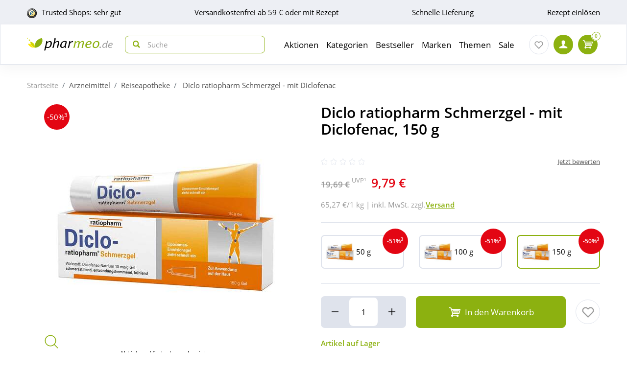

--- FILE ---
content_type: text/html; charset=utf-8
request_url: https://www.pharmeo.de/10929990-diclo-ratiopharm-schmerzgel.html
body_size: 32008
content:
<!DOCTYPE html>
<html data-cache="never" lang="de">
<head>
    <meta charset="UTF-8"/>
    <title>Diclo ratiopharm Schmerzgel - mit Diclofenac 150 g online bei Pharmeo kaufen</title>
    <meta name="description" content="Bestellen Sie Diclo ratiopharm Schmerzgel - mit Diclofenac schnell &amp; einfach bei Pharmeo Ihrer persönlichen Hausapotheke!"/>
    <meta name="author" content=""/>
    <meta name="robots" content="index, follow"/>
    <meta name="language" content="de"/>
    <meta property="og:title" content="Diclo ratiopharm Schmerzgel - mit Diclofenac 150 g online bei Pharmeo kaufen">
    <meta property="og:description" content="Bestellen Sie Diclo ratiopharm Schmerzgel - mit Diclofenac schnell & einfach bei Pharmeo Ihrer persönlichen Hausapotheke!">
    <meta property="og:image" content="https://img.pharmeo.de/738/10929990-diclo-ratiopharm-schmerzgel-1.jpg"/>
    <meta property="og:locale" content="de_DE">
    <meta property="og:url" content="https://www.pharmeo.de/10929990-diclo-ratiopharm-schmerzgel.html">    <meta name="twitter:card" content="summary">
    <meta name="twitter:site" content="">
    <meta name="geo.region" content="DE-BE"/>
    <meta name="geo.placename" content="Berlin"/>
    <meta name="geo.position" content="52.54601;13.51532"/>
    <meta name="ICBM" content="52.54601, 13.51532"/>
    <meta name="viewport" content="height=device-height,width=device-width,initial-scale=1.0,maximum-scale=1.0"/>
    <meta name="format-detection" content="telephone=no">
    <link rel="dns-prefetch" href="//www.googletagmanager.com">

        <link rel="canonical" href="https://www.pharmeo.de/10929990-diclo-ratiopharm-schmerzgel.html" />
    

    <link rel="stylesheet" href="https://www.pharmeo.de/css/pharmeo_de/min/swiper.css?5.3.0007">
    <link rel="stylesheet" href="https://www.pharmeo.de/css/pharmeo_de/min/full-responsive.css?5.3.0007">
        

    <link rel="preload" href="/fonts/open-sans-v18-latin-regular.woff2" as="font" type="font/woff2" crossorigin="anonymous">
    <link rel="preload" href="/fonts/open-sans-v18-latin-600.woff2" as="font" type="font/woff2" crossorigin="anonymous">
    <link rel="preload" href="/fonts/open-sans-v18-latin-700.woff2" as="font" type="font/woff2" crossorigin="anonymous">

    <link rel="icon" href="https://www.pharmeo.de/images/pharmeo_de/resplayout/favicon.ico" type="image/x-icon" />
    <link rel="shortcut icon" href="https://www.pharmeo.de/images/pharmeo_de/resplayout/favicon.ico" type="image/x-icon" />

    <style>

            </style>

            <script type="text/javascript">
            var dataLayer = [];
            var cusid = "-1";             var live_basket = [];             var env_parsetime = 148;             var session = "reBergHj7HvLWHlhTnOcMDV8SLU7kb";         </script>
        <!-- Pixel-Header --><!-- START :: GTM Pixel Code  pharmeo_de -->
<script type="text/javascript">
    dataLayer.push( {"lang":"de","CusId":-1,"bx_location":-1,"bx_disabled":0,"bx_time":1,"geotarget_checked":0,"pageType":"productdetail","product":{"id":"2837163","pzn":"10929990","name":"Diclo ratiopharm Schmerzgel - mit Diclofenac","manufacturer":"ratiopharm GmbH","manufacturerid":"3655","saleprice":"9.79","netPrice":8.23,"availibility":"1","tax":"19.00","brand":"Ratiopharm"},"customer":{"CusId":-1},"products":[{"name":"Diclo ratiopharm Schmerzgel - mit Diclofenac","gtin":"10929990","pzn":"10929990","price_b":"9.79","category":[14733,14734,14736,14826,15578,15580,15581,15582,15583,15584,15591,16090,16088,25772,15200,17027]}],"basket":[],"breadcrump":["Arzneimittel","Reiseapotheke"]});
</script>
<script type="text/javascript">(function(w,d,s,l,i){w[l]=w[l]||[];w[l].push({'gtm.start':new Date().getTime(),event:'gtm.js'});var f=d.getElementsByTagName(s)[0],j=d.createElement(s),dl=l!='dataLayer'?'&l='+l:'';j.async=true;j.src='https://tmsst.pharmeo.de/gtm.js?id='+i+dl;f.parentNode.insertBefore(j,f);})(window,document,'script','dataLayer','GTM-5GNVZ2M');</script>
<!-- Eof GTM dataLayer --><!-- Eof Pixel-Header -->
        <!-- extra JS-Files head -->
        
        <!-- Eof extra JS-Files head -->

    
</head>
    <body itemscope itemtype="http://schema.org/WebPage" data-langused="">

    <div class="page-wrapper">
        <div class="backdrop"></div>

         <!-- cacheheader --><div class="header">
    <header class="header-wrapper" id="page-header">
        <!-- USP bar -->
        <div class="usp-bar usp-bar d-none d-lg-block" id="page-usp-bar">             <div class="container-fluid">
                <div class="row">
                    <div class="col-12">
                        <form class="d-flex align-items-center justify-content-between">
                                                        <div class="d-flex align-items-center _js_link64_external"
                                 data-base64="aHR0cHM6Ly93d3cudHJ1c3RlZHNob3BzLmNvbS9iZXdlcnR1bmcvaW5mb19YMTcyNTM1NDc1QTE5MDIzRDI1NzA5MDI5RDZBMjE5QTAuaHRtbA==">
                                <picture>
                                    <source media="(min-width: 992px)"
                                            srcset="https://cdn-img.pharmeo.de/resplayout/img_footer-trust-icon-01.png">
                                    <source srcset="/images/clearpix.gif">
                                    <img class="img-fluid trust-logo mr-2"
                                         src="https://cdn-img.pharmeo.de/resplayout/img_footer-trust-icon-01.png"
                                         alt="Trusted Shops Logo">
                                </picture>
                                <div>Trusted Shops: sehr gut</div>
                            </div>
                                                        <div class="_js_link64" data-base64="L2ZhcS92ZXJzYW5kLXVuZC1saWVmZXJ1bmcvd2llLWhvY2gtc2luZC1kaWUtdmVyc2FuZGtvc3Rlbi8=" >
                                Versandkostenfrei ab 59 € oder mit Rezept</div>
                            <div class="_js_link64" data-base64="L2ZhcS92ZXJzYW5kLXVuZC1saWVmZXJ1bmcv">Schnelle Lieferung</div>
                                                            <div class="_js_link64" data-base64="L2ZhcS9yZXplcHRlL2ZyZWl1bXNjaGxhZy1oZXJ1bnRlcmxhZGVuLw==">
                                    Rezept einlösen
                                </div>                        </form>
                    </div>
                </div>
            </div>
        </div>

        <div class="navbar navbar-expand-lg navbar-main px-lg-0">
            <div class="container-fluid">
                <button class="navbar-toggler js-toggle-off-canvas" type="button">
                    <span class="icon off-canvas-open">
                        <svg width="24" height="24" viewBox="0 0 100 100"><use xlink:href="https://www.pharmeo.de/images/pharmeo_de/resplayout/symbol.svg#menu" /></svg>
                    </span>
                    <span class="icon off-canvas-close">
                        <svg width="24" height="24" viewBox="0 0 100 100"><use xlink:href="https://www.pharmeo.de/images/pharmeo_de/resplayout/symbol.svg#newschliessen_icon" /></svg>
                    </span>
                </button>
                <a class="navbar-brand" href="https://www.pharmeo.de/" title="Zur Startseite">
                    <img alt="Logo" class="header-logo img-fluid"
                         height="27" width="175" src="https://www.pharmeo.de/images/pharmeo_de/resplayout/img_logo-no-claim.svg">
                </a>

                <form class="header-searchform form-inline" action="/suche/" name="suchformular" method="get">
                    <div class="input-group">
                        <div class="input-group-prepend">
                            <button id="_testsuche" class="header-searchform__btn" aria-label="nach Begriff Suchen">
                                <span class="icon">
                                    <svg id="header-search-button-svg" width="15" height="15" viewBox="0 0 100 100">
                                        <use xlink:href="https://www.pharmeo.de/images/pharmeo_de/resplayout/symbol.svg#search"></use>
                                    </svg>
                                </span>
                            </button>
                        </div>
                        <input class="form-control"
                               name="q" id="q"
                               type="search" placeholder="Suche"
                               autocomplete="off" aria-label="Search"
                        >
                    </div>
                </form>

                <nav class="header-nav">
    <div class="header-nav__content header-nav__content-lvl-1">
        <ul>
            <!-- LEVEL 1 -->


        
    <li>
        

    

    <a
            data-level="1"
            href="/aktionen/"                            data-target="#header-nav__content-307"
                aria-expanded="false" role="button"
                aria-controls="header-nav__content-307"
                        aria-haspopup="menu"                                    title="Aktionen"            class="header-nav__link "
                >
        Aktionen
    </a>

                    <div id="header-nav__content-307"
                 class="header-nav__content header-nav__content-lvl-2 ">

                                    <ul>
                                                <!-- LEVEL 2 -->

    <li class="d-lg-none">
        <span class="header-nav__link header-nav__back-link" role="button">zurück</span>
    </li>
    <li>
        

        

    <span
            data-level="2"
                                                            data-nav-fake-link            title="Aktionen"            class="header-nav__link header-nav__lvl-headline"
                            tabindex="0"
                data-base64="L2FrdGlvbmVuLw=="
                >
        Übersicht Aktionen
    </span>
    </li>

                    
    <li>
        

    

    <a
            data-level="2"
            href="/aktionen/neuheiten/"                                                            title="Neue Produkte im Sortiment"            class="header-nav__link "
                >
        Neuheiten
    </a>

            </li>
                    
    <li>
        

    

    <a
            data-level="2"
            href="/aktionen/schnaeppchen/"                                                            title="Zum Schnäppchenmarkt"            class="header-nav__link "
                >
        Schnäppchen
    </a>

            </li>
                    
    <li>
        

        

    <span
            data-level="2"
                                                            data-nav-fake-link            title="Gratisbeigaben zum Produkt"            class="header-nav__link "
                            tabindex="0"
                data-base64="L2FrdGlvbmVuL2dyYXRpcy1kYXp1Lw=="
                >
        Gratis dazu
    </span>

            </li>
                    
    <li>
        

    

    <a
            data-level="2"
            href="/aktionen/sparsets/"                                                            title="Im Set günstiger"            class="header-nav__link "
                >
        Sparsets
    </a>

            </li>





                    </ul>
                
                
            </div>
            </li>
        
    <li>
        

    

    <a
            data-level="1"
            href="/kategorien/"                            data-target="#header-nav__content-182"
                aria-expanded="false" role="button"
                aria-controls="header-nav__content-182"
                        aria-haspopup="menu"                                    title="Übersicht Produktsortiment"            class="header-nav__link "
                >
        Kategorien
    </a>

                    <div id="header-nav__content-182"
                 class="header-nav__content header-nav__content-lvl-2 ">

                                    <ul>
                                                <!-- LEVEL 2 -->

    <li class="d-lg-none">
        <span class="header-nav__link header-nav__back-link" role="button">zurück</span>
    </li>
    <li>
        

        

    <span
            data-level="2"
                                                            data-nav-fake-link            title="Kategorien"            class="header-nav__link header-nav__lvl-headline"
                            tabindex="0"
                data-base64="L2thdGVnb3JpZW4v"
                >
        Übersicht Kategorien
    </span>
    </li>

                    
    <li>
        

    

    <a
            data-level="2"
            href="/arzneimittel/"                            data-target="#header-nav__content-184"
                aria-expanded="false" role="button"
                aria-controls="header-nav__content-184"
                        aria-haspopup="menu"                                    title="Arzneimittel"            class="header-nav__link "
                >
        Arzneimittel
    </a>

                    <div id="header-nav__content-184"
                 class="header-nav__content header-nav__content-lvl-3 ">

                                    <ul>
                                                <!-- LEVEL 3 -->

    <li class="d-lg-none">
        <span class="header-nav__link header-nav__back-link" role="button">zurück</span>
    </li>
    <li>
        

        

    <span
            data-level="3"
                                                            data-nav-fake-link            title="Arzneimittel"            class="header-nav__link header-nav__lvl-headline"
                            tabindex="0"
                data-base64="L2Fyem5laW1pdHRlbC8="
                >
        Übersicht Arzneimittel
    </span>
    </li>

                    
    <li>
        

    

    <a
            data-level="3"
            href="/arzneimittel/antiallergikum/"                                                            title="Antiallergikum"            class="header-nav__link "
                >
        Antiallergikum
    </a>

            </li>
                    
    <li>
        

    

    <a
            data-level="3"
            href="/arzneimittel/haut/"                                                            title="Arzneimittel für die Haut"            class="header-nav__link "
                >
        Arzneimittel für die Haut
    </a>

            </li>
                    
    <li>
        

    

    <a
            data-level="3"
            href="/arzneimittel/herz-kreislauf-venen/"                                                            title="Arzneimittel für Herz, Kreislauf &amp; Venen"            class="header-nav__link "
                >
        Arzneimittel für Herz, Kreislauf & Venen
    </a>

            </li>
                    
    <li>
        

    

    <a
            data-level="3"
            href="/arzneimittel/augentropfen/"                                                            title="Augentropfen"            class="header-nav__link "
                >
        Augentropfen
    </a>

            </li>
                    
    <li>
        

    

    <a
            data-level="3"
            href="/arzneimittel/erkaeltung/"                                                            title="Erkältungsmittel"            class="header-nav__link "
                >
        Erkältungsmittel
    </a>

            </li>
                    
    <li>
        

    

    <a
            data-level="3"
            href="/arzneimittel/haare-naegel/"                                                            title="Haare &amp; Nägel"            class="header-nav__link "
                >
        Haare & Nägel
    </a>

            </li>
                    
    <li>
        

    

    <a
            data-level="3"
            href="/arzneimittel/hyaluronspritzen/"                                                            title="Hyaluronspritzen"            class="header-nav__link "
                >
        Hyaluronspritzen
    </a>

            </li>
                    
    <li>
        

    

    <a
            data-level="3"
            href="/arzneimittel/kinder-saeuglinge/"                                                            title="Kinder &amp; Säuglinge"            class="header-nav__link "
                >
        Kinder & Säuglinge
    </a>

            </li>
                    
    <li>
        

    

    <a
            data-level="3"
            href="/arzneimittel/leber-galle/"                                                            title="Leber Medikamente"            class="header-nav__link "
                >
        Leber Medikamente
    </a>

            </li>
                    
    <li>
        

    

    <a
            data-level="3"
            href="/arzneimittel/lokalanaesthetika/"                                                            title="Lokalanästhetika"            class="header-nav__link "
                >
        Lokalanästhetika
    </a>

            </li>
                    
    <li>
        

    

    <a
            data-level="3"
            href="/arzneimittel/magen-darm/"                                                            title="Magen-Darm-Medikamente"            class="header-nav__link "
                >
        Magen-Darm-Medikamente
    </a>

            </li>
                    
    <li>
        

    

    <a
            data-level="3"
            href="/arzneimittel/mund-rachen/"                                                            title="Mund &amp; Rachen"            class="header-nav__link "
                >
        Mund & Rachen
    </a>

            </li>
                    
    <li>
        

    

    <a
            data-level="3"
            href="/arzneimittel/nasenspray/"                                                            title="Nasenspray"            class="header-nav__link "
                >
        Nasenspray
    </a>

            </li>
                    
    <li>
        

    

    <a
            data-level="3"
            href="/arzneimittel/niere-blase-prostata/"                                                            title="Niere, Blase &amp; Prostata"            class="header-nav__link "
                >
        Niere, Blase & Prostata
    </a>

            </li>
                    
    <li>
        

    

    <a
            data-level="3"
            href="/arzneimittel/ohrentropfen/"                                                            title="Ohrentropfen"            class="header-nav__link "
                >
        Ohrentropfen
    </a>

            </li>
                    
    <li>
        

    

    <a
            data-level="3"
            href="/arzneimittel/pms-behandeln/"                                                            title="PMS behandeln"            class="header-nav__link "
                >
        PMS behandeln
    </a>

            </li>
                    
    <li>
        

    

    <a
            data-level="3"
            href="/arzneimittel/raucherentwoehnung/"                                                            title="Raucherentwöhnung Medikamente"            class="header-nav__link "
                >
        Raucherentwöhnung Medikamente
    </a>

            </li>
                    
    <li>
        

    

    <a
            data-level="3"
            href="/arzneimittel/reiseapotheke/"                                                            title="Reiseapotheke"            class="header-nav__link "
                >
        Reiseapotheke
    </a>

            </li>
                    
    <li>
        

    

    <a
            data-level="3"
            href="/arzneimittel/rheuma-muskeln/"                                                            title="Rheuma &amp; Muskeln"            class="header-nav__link "
                >
        Rheuma & Muskeln
    </a>

            </li>
                    
    <li>
        

    

    <a
            data-level="3"
            href="/arzneimittel/schlaf-nerven/"                                                            title="Schlaf &amp; Nerven"            class="header-nav__link "
                >
        Schlaf & Nerven
    </a>

            </li>
                    
    <li>
        

    

    <a
            data-level="3"
            href="/arzneimittel/schmerztabletten/"                                                            title="Schmerztabletten"            class="header-nav__link "
                >
        Schmerztabletten
    </a>

            </li>
                    
    <li>
        

    

    <a
            data-level="3"
            href="/arzneimittel/vitamin-einnahme/"                                                            title="Vitamine &amp; Mineralstoffe"            class="header-nav__link "
                >
        Vitamine & Mineralstoffe
    </a>

            </li>
                    
    <li>
        

    

    <a
            data-level="3"
            href="/arzneimittel/wechseljahre/"                                                            title="Wechseljahre Medikamente"            class="header-nav__link "
                >
        Wechseljahre Medikamente
    </a>

            </li>





                    </ul>
                
                
            </div>
            </li>
                    
    <li>
        

    

    <a
            data-level="2"
            href="/bio-genuss/"                            data-target="#header-nav__content-329"
                aria-expanded="false" role="button"
                aria-controls="header-nav__content-329"
                        aria-haspopup="menu"                                    title="Bio &amp; Genuss"            class="header-nav__link "
                >
        Bio &amp; Genuss
    </a>

                    <div id="header-nav__content-329"
                 class="header-nav__content header-nav__content-lvl-3 ">

                                    <ul>
                                                <!-- LEVEL 3 -->

    <li class="d-lg-none">
        <span class="header-nav__link header-nav__back-link" role="button">zurück</span>
    </li>
    <li>
        

        

    <span
            data-level="3"
                                                            data-nav-fake-link            title="Bio &amp;amp; Genuss"            class="header-nav__link header-nav__lvl-headline"
                            tabindex="0"
                data-base64="L2Jpby1nZW51c3Mv"
                >
        Übersicht Bio &amp; Genuss
    </span>
    </li>

                    
    <li>
        

    

    <a
            data-level="3"
            href="/bio-genuss/ayurveda-produkte/"                                                            title="Ayurveda-Produkte"            class="header-nav__link "
                >
        Ayurveda-Produkte
    </a>

            </li>
                    
    <li>
        

    

    <a
            data-level="3"
            href="/bio-genuss/bewusste-ernaehrung/"                                                            title="Bewusste Ernährung"            class="header-nav__link "
                >
        Bewusste Ernährung
    </a>

            </li>
                    
    <li>
        

    

    <a
            data-level="3"
            href="/bio-genuss/bio-produkte/"                                                            title="Bio-Produkte"            class="header-nav__link "
                >
        Bio-Produkte
    </a>

            </li>
                    
    <li>
        

    

    <a
            data-level="3"
            href="/bio-genuss/genuessliches/"                                                            title="Genüssliches"            class="header-nav__link "
                >
        Genüssliches
    </a>

            </li>
                    
    <li>
        

    

    <a
            data-level="3"
            href="/bio-genuss/saefte/"                                                            title="Säfte"            class="header-nav__link "
                >
        Säfte
    </a>

            </li>
                    
    <li>
        

    

    <a
            data-level="3"
            href="/bio-genuss/suesses/"                                                            title="Süßes"            class="header-nav__link "
                >
        Süßes
    </a>

            </li>
                    
    <li>
        

    

    <a
            data-level="3"
            href="/bio-genuss/tee/"                                                            title="Tee"            class="header-nav__link "
                >
        Tee
    </a>

            </li>
                    
    <li>
        

    

    <a
            data-level="3"
            href="/bio-genuss/zuckerersatz/"                                                            title="Zuckerersatz"            class="header-nav__link "
                >
        Zuckerersatz
    </a>

            </li>





                    </ul>
                
                
            </div>
            </li>
                    
    <li>
        

    

    <a
            data-level="2"
            href="/diabetes/"                            data-target="#header-nav__content-330"
                aria-expanded="false" role="button"
                aria-controls="header-nav__content-330"
                        aria-haspopup="menu"                                    title="Diabetes"            class="header-nav__link "
                >
        Diabetes
    </a>

                    <div id="header-nav__content-330"
                 class="header-nav__content header-nav__content-lvl-3 ">

                                    <ul>
                                                <!-- LEVEL 3 -->

    <li class="d-lg-none">
        <span class="header-nav__link header-nav__back-link" role="button">zurück</span>
    </li>
    <li>
        

        

    <span
            data-level="3"
                                                            data-nav-fake-link            title="Diabetes"            class="header-nav__link header-nav__lvl-headline"
                            tabindex="0"
                data-base64="L2RpYWJldGVzLw=="
                >
        Übersicht Diabetes
    </span>
    </li>

                    
    <li>
        

    

    <a
            data-level="3"
            href="/diabetes/arzneimittel-fuer-diabetiker/"                                                            title="Arzneimittel"            class="header-nav__link "
                >
        Arzneimittel
    </a>

            </li>
                    
    <li>
        

    

    <a
            data-level="3"
            href="/diabetes/blutzuckermessgeraet/"                                                            title="Blutzuckermessgerät"            class="header-nav__link "
                >
        Blutzuckermessgerät
    </a>

            </li>
                    
    <li>
        

    

    <a
            data-level="3"
            href="/diabetes/ernaehrung/"                                                            title="Ernährung"            class="header-nav__link "
                >
        Ernährung
    </a>

            </li>
                    
    <li>
        

    

    <a
            data-level="3"
            href="/diabetes/hautpflege/"                                                            title="Hautpflege"            class="header-nav__link "
                >
        Hautpflege
    </a>

            </li>
                    
    <li>
        

    

    <a
            data-level="3"
            href="/diabetes/insulinpens/"                                                            title="Insulinpens"            class="header-nav__link "
                >
        Insulinpens
    </a>

            </li>
                    
    <li>
        

    

    <a
            data-level="3"
            href="/diabetes/kontrollloesungen/"                                                            title="Kontrolllösungen"            class="header-nav__link "
                >
        Kontrolllösungen
    </a>

            </li>
                    
    <li>
        

    

    <a
            data-level="3"
            href="/diabetes/lanzetten-stechhilfen/"                                                            title="Lanzetten &amp; Stechhilfen"            class="header-nav__link "
                >
        Lanzetten & Stechhilfen
    </a>

            </li>
                    
    <li>
        

    

    <a
            data-level="3"
            href="/diabetes/teststreifen/"                                                            title="Teststreifen"            class="header-nav__link "
                >
        Teststreifen
    </a>

            </li>
                    
    <li>
        

    

    <a
            data-level="3"
            href="/diabetes/urinteststreifen/"                                                            title="Urinteststreifen"            class="header-nav__link "
                >
        Urinteststreifen
    </a>

            </li>
                    
    <li>
        

    

    <a
            data-level="3"
            href="/diabetes/zubehoer/"                                                            title="Zubehör"            class="header-nav__link "
                >
        Zubehör
    </a>

            </li>





                    </ul>
                
                
            </div>
            </li>
                    
    <li>
        

    

    <a
            data-level="2"
            href="/koerperpflege-kosmetik/"                            data-target="#header-nav__content-331"
                aria-expanded="false" role="button"
                aria-controls="header-nav__content-331"
                        aria-haspopup="menu"                                    title="Körperpflege &amp; Kosmetik"            class="header-nav__link "
                >
        Körperpflege &amp; Kosmetik
    </a>

                    <div id="header-nav__content-331"
                 class="header-nav__content header-nav__content-lvl-3 ">

                                    <ul>
                                                <!-- LEVEL 3 -->

    <li class="d-lg-none">
        <span class="header-nav__link header-nav__back-link" role="button">zurück</span>
    </li>
    <li>
        

        

    <span
            data-level="3"
                                                            data-nav-fake-link            title="Körperpflege &amp;amp; Kosmetik"            class="header-nav__link header-nav__lvl-headline"
                            tabindex="0"
                data-base64="L2tvZXJwZXJwZmxlZ2Uta29zbWV0aWsv"
                >
        Übersicht Körperpflege &amp; Kosmetik
    </span>
    </li>

                    
    <li>
        

    

    <a
            data-level="3"
            href="/koerperpflege-kosmetik/dekollete/"                                                            title="Dekolleté"            class="header-nav__link "
                >
        Dekolleté
    </a>

            </li>
                    
    <li>
        

    

    <a
            data-level="3"
            href="/koerperpflege-kosmetik/drogeriebedarf/"                                                            title="Drogeriebedarf"            class="header-nav__link "
                >
        Drogeriebedarf
    </a>

            </li>
                    
    <li>
        

    

    <a
            data-level="3"
            href="/koerperpflege-kosmetik/fuer-kinder/"                                                            title="Für Kinder"            class="header-nav__link "
                >
        Für Kinder
    </a>

            </li>
                    
    <li>
        

    

    <a
            data-level="3"
            href="/koerperpflege-kosmetik/fuesse/"                                                            title="Füße"            class="header-nav__link "
                >
        Füße
    </a>

            </li>
                    
    <li>
        

    

    <a
            data-level="3"
            href="/koerperpflege-kosmetik/gesicht/"                                                            title="Gesichtspflege"            class="header-nav__link "
                >
        Gesichtspflege
    </a>

            </li>
                    
    <li>
        

    

    <a
            data-level="3"
            href="/koerperpflege-kosmetik/haare/"                                                            title="Haare"            class="header-nav__link "
                >
        Haare
    </a>

            </li>
                    
    <li>
        

    

    <a
            data-level="3"
            href="/koerperpflege-kosmetik/haende/"                                                            title="Hände"            class="header-nav__link "
                >
        Hände
    </a>

            </li>
                    
    <li>
        

    

    <a
            data-level="3"
            href="/koerperpflege-kosmetik/kontaktlinsen-pflege/"                                                            title="Kontaktlinsen Pflege"            class="header-nav__link "
                >
        Kontaktlinsen Pflege
    </a>

            </li>
                    
    <li>
        

    

    <a
            data-level="3"
            href="/koerperpflege-kosmetik/koerper/"                                                            title="Körper"            class="header-nav__link "
                >
        Körper
    </a>

            </li>
                    
    <li>
        

    

    <a
            data-level="3"
            href="/koerperpflege-kosmetik/make-up/"                                                            title="Make up"            class="header-nav__link "
                >
        Make up
    </a>

            </li>
                    
    <li>
        

    

    <a
            data-level="3"
            href="/koerperpflege-kosmetik/maenner/"                                                            title="Männer"            class="header-nav__link "
                >
        Männer
    </a>

            </li>
                    
    <li>
        

    

    <a
            data-level="3"
            href="/koerperpflege-kosmetik/naturkosmetik/"                                                            title="Naturkosmetik"            class="header-nav__link "
                >
        Naturkosmetik
    </a>

            </li>
                    
    <li>
        

    

    <a
            data-level="3"
            href="/koerperpflege-kosmetik/sonnencreme/"                                                            title="Sonnencreme"            class="header-nav__link "
                >
        Sonnencreme
    </a>

            </li>
                    
    <li>
        

    

    <a
            data-level="3"
            href="/koerperpflege-kosmetik/tattoo-creme/"                                                            title="Tattoo Creme"            class="header-nav__link "
                >
        Tattoo Creme
    </a>

            </li>
                    
    <li>
        

    

    <a
            data-level="3"
            href="/koerperpflege-kosmetik/zahn-mundpflege/"                                                            title="Zahn- &amp; Mundpflege"            class="header-nav__link "
                >
        Zahn- & Mundpflege
    </a>

            </li>





                    </ul>
                
                
            </div>
            </li>
                    
    <li>
        

    

    <a
            data-level="2"
            href="/liebe-erotik/"                            data-target="#header-nav__content-341"
                aria-expanded="false" role="button"
                aria-controls="header-nav__content-341"
                        aria-haspopup="menu"                                    title="Liebe &amp; Erotik"            class="header-nav__link "
                >
        Liebe &amp; Erotik
    </a>

                    <div id="header-nav__content-341"
                 class="header-nav__content header-nav__content-lvl-3 ">

                                    <ul>
                                                <!-- LEVEL 3 -->

    <li class="d-lg-none">
        <span class="header-nav__link header-nav__back-link" role="button">zurück</span>
    </li>
    <li>
        

        

    <span
            data-level="3"
                                                            data-nav-fake-link            title="Liebe &amp;amp; Erotik"            class="header-nav__link header-nav__lvl-headline"
                            tabindex="0"
                data-base64="L2xpZWJlLWVyb3Rpay8="
                >
        Übersicht Liebe &amp; Erotik
    </span>
    </li>

                    
    <li>
        

    

    <a
            data-level="3"
            href="/liebe-erotik/gleitmittel/"                                                            title="Gleitmittel"            class="header-nav__link "
                >
        Gleitmittel
    </a>

            </li>
                    
    <li>
        

    

    <a
            data-level="3"
            href="/liebe-erotik/kondome/"                                                            title="Kondome"            class="header-nav__link "
                >
        Kondome
    </a>

            </li>
                    
    <li>
        

    

    <a
            data-level="3"
            href="/liebe-erotik/natuerliche-verhuetung/"                                                            title="natürliche Verhütung"            class="header-nav__link "
                >
        natürliche Verhütung
    </a>

            </li>
                    
    <li>
        

    

    <a
            data-level="3"
            href="/liebe-erotik/potenzstoerungen/"                                                            title="Potenzstörungen"            class="header-nav__link "
                >
        Potenzstörungen
    </a>

            </li>
                    
    <li>
        

    

    <a
            data-level="3"
            href="/liebe-erotik/vaginalkugeln/"                                                            title="Vaginalkugeln"            class="header-nav__link "
                >
        Vaginalkugeln
    </a>

            </li>
                    
    <li>
        

    

    <a
            data-level="3"
            href="/liebe-erotik/vibratoren-toys/"                                                            title="Vibratoren und Toys"            class="header-nav__link "
                >
        Vibratoren und Toys
    </a>

            </li>





                    </ul>
                
                
            </div>
            </li>
                    
    <li>
        

    

    <a
            data-level="2"
            href="/mutter-kind/"                            data-target="#header-nav__content-340"
                aria-expanded="false" role="button"
                aria-controls="header-nav__content-340"
                        aria-haspopup="menu"                                    title="Mutter &amp; Kind"            class="header-nav__link "
                >
        Mutter &amp; Kind
    </a>

                    <div id="header-nav__content-340"
                 class="header-nav__content header-nav__content-lvl-3 ">

                                    <ul>
                                                <!-- LEVEL 3 -->

    <li class="d-lg-none">
        <span class="header-nav__link header-nav__back-link" role="button">zurück</span>
    </li>
    <li>
        

        

    <span
            data-level="3"
                                                            data-nav-fake-link            title="Mutter &amp;amp; Kind"            class="header-nav__link header-nav__lvl-headline"
                            tabindex="0"
                data-base64="L211dHRlci1raW5kLw=="
                >
        Übersicht Mutter &amp; Kind
    </span>
    </li>

                    
    <li>
        

    

    <a
            data-level="3"
            href="/mutter-kind/babynahrung/"                                                            title="Babynahrung"            class="header-nav__link "
                >
        Babynahrung
    </a>

            </li>
                    
    <li>
        

    

    <a
            data-level="3"
            href="/mutter-kind/babypflege/"                                                            title="Babypflege"            class="header-nav__link "
                >
        Babypflege
    </a>

            </li>
                    
    <li>
        

    

    <a
            data-level="3"
            href="/mutter-kind/beckenbodentraining/"                                                            title="Beckenbodentraining"            class="header-nav__link "
                >
        Beckenbodentraining
    </a>

            </li>
                    
    <li>
        

    

    <a
            data-level="3"
            href="/mutter-kind/schnuller-flaschen/"                                                            title="Schnuller, Flaschen &amp; Co."            class="header-nav__link "
                >
        Schnuller, Flaschen & Co.
    </a>

            </li>
                    
    <li>
        

    

    <a
            data-level="3"
            href="/mutter-kind/schwangerschaft/"                                                            title="Schwangerschaft"            class="header-nav__link "
                >
        Schwangerschaft
    </a>

            </li>
                    
    <li>
        

    

    <a
            data-level="3"
            href="/mutter-kind/stillzubehoer/"                                                            title="Stillzubehör"            class="header-nav__link "
                >
        Stillzubehör
    </a>

            </li>
                    
    <li>
        

    

    <a
            data-level="3"
            href="/mutter-kind/stofftiere/"                                                            title="Stofftiere &amp; Wärme"            class="header-nav__link "
                >
        Stofftiere & Wärme
    </a>

            </li>
                    
    <li>
        

    

    <a
            data-level="3"
            href="/mutter-kind/windeln-zubehoer/"                                                            title="Windeln &amp; Zubehör"            class="header-nav__link "
                >
        Windeln & Zubehör
    </a>

            </li>





                    </ul>
                
                
            </div>
            </li>
                    
    <li>
        

    

    <a
            data-level="2"
            href="/nahrungsergaenzung/"                            data-target="#header-nav__content-342"
                aria-expanded="false" role="button"
                aria-controls="header-nav__content-342"
                        aria-haspopup="menu"                                    title="Nahrungsergänzung"            class="header-nav__link "
                >
        Nahrungsergänzung
    </a>

                    <div id="header-nav__content-342"
                 class="header-nav__content header-nav__content-lvl-3 ">

                                    <ul>
                                                <!-- LEVEL 3 -->

    <li class="d-lg-none">
        <span class="header-nav__link header-nav__back-link" role="button">zurück</span>
    </li>
    <li>
        

        

    <span
            data-level="3"
                                                            data-nav-fake-link            title="Nahrungsergänzung"            class="header-nav__link header-nav__lvl-headline"
                            tabindex="0"
                data-base64="L25haHJ1bmdzZXJnYWVuenVuZy8="
                >
        Übersicht Nahrungsergänzung
    </span>
    </li>

                    
    <li>
        

    

    <a
            data-level="3"
            href="/nahrungsergaenzung/antioxidantien/"                                                            title="Antioxidantien"            class="header-nav__link "
                >
        Antioxidantien
    </a>

            </li>
                    
    <li>
        

    

    <a
            data-level="3"
            href="/nahrungsergaenzung/augen/"                                                            title="Augen"            class="header-nav__link "
                >
        Augen
    </a>

            </li>
                    
    <li>
        

    

    <a
            data-level="3"
            href="/nahrungsergaenzung/bakterienkulturen/"                                                            title="Bakterienkulturen"            class="header-nav__link "
                >
        Bakterienkulturen
    </a>

            </li>
                    
    <li>
        

    

    <a
            data-level="3"
            href="/nahrungsergaenzung/cbd-oel/"                                                            title="CBD-Öl"            class="header-nav__link "
                >
        CBD-Öl
    </a>

            </li>
                    
    <li>
        

    

    <a
            data-level="3"
            href="/nahrungsergaenzung/diabetiker/"                                                            title="Diabetiker"            class="header-nav__link "
                >
        Diabetiker
    </a>

            </li>
                    
    <li>
        

    

    <a
            data-level="3"
            href="/nahrungsergaenzung/frauen/"                                                            title="Frauen"            class="header-nav__link "
                >
        Frauen
    </a>

            </li>
                    
    <li>
        

    

    <a
            data-level="3"
            href="/nahrungsergaenzung/gewichtsreduktion-diaet/"                                                            title="Gewichtsreduktion &amp; Diät"            class="header-nav__link "
                >
        Gewichtsreduktion & Diät
    </a>

            </li>
                    
    <li>
        

    

    <a
            data-level="3"
            href="/nahrungsergaenzung/hals-und-rachen/"                                                            title="Hals &amp; Rachen"            class="header-nav__link "
                >
        Hals & Rachen
    </a>

            </li>
                    
    <li>
        

    

    <a
            data-level="3"
            href="/nahrungsergaenzung/haut-haare-naegel/"                                                            title="Haut, Haare &amp; Nägel"            class="header-nav__link "
                >
        Haut, Haare & Nägel
    </a>

            </li>
                    
    <li>
        

    

    <a
            data-level="3"
            href="/nahrungsergaenzung/herz-kreislauf/"                                                            title="Herz &amp; Kreislauf"            class="header-nav__link "
                >
        Herz & Kreislauf
    </a>

            </li>
                    
    <li>
        

    

    <a
            data-level="3"
            href="/nahrungsergaenzung/hirnleistung-und-nerven/"                                                            title="Hirnleistung &amp; Nerven"            class="header-nav__link "
                >
        Hirnleistung & Nerven
    </a>

            </li>
                    
    <li>
        

    

    <a
            data-level="3"
            href="/nahrungsergaenzung/immunsystem/"                                                            title="Immunsystem"            class="header-nav__link "
                >
        Immunsystem
    </a>

            </li>
                    
    <li>
        

    

    <a
            data-level="3"
            href="/nahrungsergaenzung/kinder/"                                                            title="Kinder"            class="header-nav__link "
                >
        Kinder
    </a>

            </li>
                    
    <li>
        

    

    <a
            data-level="3"
            href="/nahrungsergaenzung/kurkuma-kapseln/"                                                            title="Kurkuma Kapseln"            class="header-nav__link "
                >
        Kurkuma Kapseln
    </a>

            </li>
                    
    <li>
        

    

    <a
            data-level="3"
            href="/nahrungsergaenzung/leber/"                                                            title="Leber"            class="header-nav__link "
                >
        Leber
    </a>

            </li>
                    
    <li>
        

    

    <a
            data-level="3"
            href="/nahrungsergaenzung/magen-und-darm/"                                                            title="Magen &amp; Darm"            class="header-nav__link "
                >
        Magen & Darm
    </a>

            </li>
                    
    <li>
        

    

    <a
            data-level="3"
            href="/nahrungsergaenzung/maenner/"                                                            title="Männer"            class="header-nav__link "
                >
        Männer
    </a>

            </li>
                    
    <li>
        

    

    <a
            data-level="3"
            href="/nahrungsergaenzung/melatonin/"                                                            title="Melatonin"            class="header-nav__link "
                >
        Melatonin
    </a>

            </li>
                    
    <li>
        

    

    <a
            data-level="3"
            href="/nahrungsergaenzung/mineralstoffe/"                                                            title="Mineralstoffe"            class="header-nav__link "
                >
        Mineralstoffe
    </a>

            </li>
                    
    <li>
        

    

    <a
            data-level="3"
            href="/nahrungsergaenzung/naehrstoffe/"                                                            title="Nährstoffe"            class="header-nav__link "
                >
        Nährstoffe
    </a>

            </li>
                    
    <li>
        

    

    <a
            data-level="3"
            href="/nahrungsergaenzung/saeure-basenhaushalt/"                                                            title="Säure-Basenhaushalt"            class="header-nav__link "
                >
        Säure-Basenhaushalt
    </a>

            </li>
                    
    <li>
        

    

    <a
            data-level="3"
            href="/nahrungsergaenzung/spermidin/"                                                            title="Spermidin"            class="header-nav__link "
                >
        Spermidin
    </a>

            </li>
                    
    <li>
        

    

    <a
            data-level="3"
            href="/nahrungsergaenzung/sportler/"                                                            title="Sportler"            class="header-nav__link "
                >
        Sportler
    </a>

            </li>
                    
    <li>
        

    

    <a
            data-level="3"
            href="/nahrungsergaenzung/vitalitaet/"                                                            title="Vitalität"            class="header-nav__link "
                >
        Vitalität
    </a>

            </li>
                    
    <li>
        

    

    <a
            data-level="3"
            href="/nahrungsergaenzung/vitamine/"                                                            title="Vitamine"            class="header-nav__link "
                >
        Vitamine
    </a>

            </li>





                    </ul>
                
                
            </div>
            </li>
                    
    <li>
        

    

    <a
            data-level="2"
            href="/natur-homoeopathie/"                            data-target="#header-nav__content-343"
                aria-expanded="false" role="button"
                aria-controls="header-nav__content-343"
                        aria-haspopup="menu"                                    title="Natur &amp; Homöopathie"            class="header-nav__link "
                >
        Natur &amp; Homöopathie
    </a>

                    <div id="header-nav__content-343"
                 class="header-nav__content header-nav__content-lvl-3 ">

                                    <ul>
                                                <!-- LEVEL 3 -->

    <li class="d-lg-none">
        <span class="header-nav__link header-nav__back-link" role="button">zurück</span>
    </li>
    <li>
        

        

    <span
            data-level="3"
                                                            data-nav-fake-link            title="Natur &amp;amp; Homöopathie"            class="header-nav__link header-nav__lvl-headline"
                            tabindex="0"
                data-base64="L25hdHVyLWhvbW9lb3BhdGhpZS8="
                >
        Übersicht Natur &amp; Homöopathie
    </span>
    </li>

                    
    <li>
        

    

    <a
            data-level="3"
            href="/natur-homoeopathie/1g-globuli/"                                                            title="1g Globuli"            class="header-nav__link "
                >
        1g Globuli
    </a>

            </li>
                    
    <li>
        

    

    <a
            data-level="3"
            href="/natur-homoeopathie/5g-globuli/"                                                            title="5g Globuli"            class="header-nav__link "
                >
        5g Globuli
    </a>

            </li>
                    
    <li>
        

    

    <a
            data-level="3"
            href="/natur-homoeopathie/anthroposophie/"                                                            title="Anthroposophie"            class="header-nav__link "
                >
        Anthroposophie
    </a>

            </li>
                    
    <li>
        

    

    <a
            data-level="3"
            href="/natur-homoeopathie/aromatherapie/"                                                            title="Aromatherapie"            class="header-nav__link "
                >
        Aromatherapie
    </a>

            </li>
                    
    <li>
        

    

    <a
            data-level="3"
            href="/natur-homoeopathie/bachblueten/"                                                            title="Bachblüten"            class="header-nav__link "
                >
        Bachblüten
    </a>

            </li>
                    
    <li>
        

    

    <a
            data-level="3"
            href="/natur-homoeopathie/baldrian/"                                                            title="Baldrian"            class="header-nav__link "
                >
        Baldrian
    </a>

            </li>
                    
    <li>
        

    

    <a
            data-level="3"
            href="/natur-homoeopathie/einzelmittel/"                                                            title="Einzelmittel"            class="header-nav__link "
                >
        Einzelmittel
    </a>

            </li>
                    
    <li>
        

    

    <a
            data-level="3"
            href="/natur-homoeopathie/flohsamenschalen/"                                                            title="Flohsamenschalen"            class="header-nav__link "
                >
        Flohsamenschalen
    </a>

            </li>
                    
    <li>
        

    

    <a
            data-level="3"
            href="/natur-homoeopathie/gemmo-therapie/"                                                            title="Gemmo Therapie"            class="header-nav__link "
                >
        Gemmo Therapie
    </a>

            </li>
                    
    <li>
        

    

    <a
            data-level="3"
            href="/natur-homoeopathie/globuli-a-z/"                                                            title="Globuli A-Z"            class="header-nav__link "
                >
        Globuli A-Z
    </a>

            </li>
                    
    <li>
        

    

    <a
            data-level="3"
            href="/natur-homoeopathie/homoeopathische-hausapotheken/"                                                            title="Homöopathische Hausapotheken"            class="header-nav__link "
                >
        Homöopathische Hausapotheken
    </a>

            </li>
                    
    <li>
        

    

    <a
            data-level="3"
            href="/natur-homoeopathie/komplexmittel/"                                                            title="Komplexmittel"            class="header-nav__link "
                >
        Komplexmittel
    </a>

            </li>
                    
    <li>
        

    

    <a
            data-level="3"
            href="/natur-homoeopathie/lm-q-potenzen/"                                                            title="LM-Q-Potenzen"            class="header-nav__link "
                >
        LM-Q-Potenzen
    </a>

            </li>
                    
    <li>
        

    

    <a
            data-level="3"
            href="/natur-homoeopathie/misteltherapie/"                                                            title="Mistelpräparate"            class="header-nav__link "
                >
        Mistelpräparate
    </a>

            </li>
                    
    <li>
        

    

    <a
            data-level="3"
            href="/natur-homoeopathie/schuessler-salze/"                                                            title="Schüßler-Salze"            class="header-nav__link "
                >
        Schüßler-Salze
    </a>

            </li>
                    
    <li>
        

    

    <a
            data-level="3"
            href="/natur-homoeopathie/spenglersan/"                                                            title="Spenglersan"            class="header-nav__link "
                >
        Spenglersan
    </a>

            </li>
                    
    <li>
        

    

    <a
            data-level="3"
            href="/natur-homoeopathie/taschen-und-zubehoer/"                                                            title="Taschen &amp; Zubehör"            class="header-nav__link "
                >
        Taschen & Zubehör
    </a>

            </li>
                    
    <li>
        

    

    <a
            data-level="3"
            href="/natur-homoeopathie/urtinkturen-spagyrik/"                                                            title="Urtinkturen-Spagyrik"            class="header-nav__link "
                >
        Urtinkturen-Spagyrik
    </a>

            </li>
                    
    <li>
        

    

    <a
            data-level="3"
            href="/natur-homoeopathie/vitalpilze/"                                                            title="Vitalpilze"            class="header-nav__link "
                >
        Vitalpilze
    </a>

            </li>
                    
    <li>
        

    

    <a
            data-level="3"
            href="/natur-homoeopathie/yamswurzel/"                                                            title="Yamswurzel"            class="header-nav__link "
                >
        Yamswurzel
    </a>

            </li>





                    </ul>
                
                
            </div>
            </li>
                    
    <li>
        

    

    <a
            data-level="2"
            href="/sanitaetshaus/"                            data-target="#header-nav__content-344"
                aria-expanded="false" role="button"
                aria-controls="header-nav__content-344"
                        aria-haspopup="menu"                                    title="Sanitätshaus"            class="header-nav__link "
                >
        Sanitätshaus
    </a>

                    <div id="header-nav__content-344"
                 class="header-nav__content header-nav__content-lvl-3 ">

                                    <ul>
                                                <!-- LEVEL 3 -->

    <li class="d-lg-none">
        <span class="header-nav__link header-nav__back-link" role="button">zurück</span>
    </li>
    <li>
        

        

    <span
            data-level="3"
                                                            data-nav-fake-link            title="Sanitätshaus"            class="header-nav__link header-nav__lvl-headline"
                            tabindex="0"
                data-base64="L3Nhbml0YWV0c2hhdXMv"
                >
        Übersicht Sanitätshaus
    </span>
    </li>

                    
    <li>
        

    

    <a
            data-level="3"
            href="/sanitaetshaus/erste-hilfe/"                                                            title="Erste Hilfe"            class="header-nav__link "
                >
        Erste Hilfe
    </a>

            </li>
                    
    <li>
        

    

    <a
            data-level="3"
            href="/sanitaetshaus/frauenhygiene/"                                                            title="Frauenhygiene"            class="header-nav__link "
                >
        Frauenhygiene
    </a>

            </li>
                    
    <li>
        

    

    <a
            data-level="3"
            href="/sanitaetshaus/handschuhe-mundschutz/"                                                            title="Handschuhe &amp; Mundschutz"            class="header-nav__link "
                >
        Handschuhe & Mundschutz
    </a>

            </li>
                    
    <li>
        

    

    <a
            data-level="3"
            href="/sanitaetshaus/inkontinenz/"                                                            title="Inkontinenz"            class="header-nav__link "
                >
        Inkontinenz
    </a>

            </li>
                    
    <li>
        

    

    <a
            data-level="3"
            href="/sanitaetshaus/medizinische-geraete/"                                                            title="Medizinische Geräte"            class="header-nav__link "
                >
        Medizinische Geräte
    </a>

            </li>
                    
    <li>
        

    

    <a
            data-level="3"
            href="/sanitaetshaus/medizinische-struempfe/"                                                            title="Medizinische Strümpfe"            class="header-nav__link "
                >
        Medizinische Strümpfe
    </a>

            </li>
                    
    <li>
        

    

    <a
            data-level="3"
            href="/sanitaetshaus/medizinische-tests/"                                                            title="Medizinische Tests"            class="header-nav__link "
                >
        Medizinische Tests
    </a>

            </li>
                    
    <li>
        

    

    <a
            data-level="3"
            href="/sanitaetshaus/ohrstoepsel/"                                                            title="Ohrstöpsel"            class="header-nav__link "
                >
        Ohrstöpsel
    </a>

            </li>
                    
    <li>
        

    

    <a
            data-level="3"
            href="/sanitaetshaus/pflaster/"                                                            title="Pflaster"            class="header-nav__link "
                >
        Pflaster
    </a>

            </li>
                    
    <li>
        

    

    <a
            data-level="3"
            href="/sanitaetshaus/pflege-zuhaus/"                                                            title="Pflege Zuhause"            class="header-nav__link "
                >
        Pflege Zuhause
    </a>

            </li>
                    
    <li>
        

    

    <a
            data-level="3"
            href="/sanitaetshaus/spezialschuhe/"                                                            title="Spezialschuhe"            class="header-nav__link "
                >
        Spezialschuhe
    </a>

            </li>
                    
    <li>
        

    

    <a
            data-level="3"
            href="/sanitaetshaus/spritzen-kanuelen/"                                                            title="Spritzen &amp; Kanülen"            class="header-nav__link "
                >
        Spritzen & Kanülen
    </a>

            </li>
                    
    <li>
        

    

    <a
            data-level="3"
            href="/sanitaetshaus/verbandsmaterial/"                                                            title="Verbandsmaterial"            class="header-nav__link "
                >
        Verbandsmaterial
    </a>

            </li>





                    </ul>
                
                
            </div>
            </li>
                    
    <li>
        

    

    <a
            data-level="2"
            href="/sport-fitness/"                            data-target="#header-nav__content-345"
                aria-expanded="false" role="button"
                aria-controls="header-nav__content-345"
                        aria-haspopup="menu"                                    title="Sport &amp; Fitness"            class="header-nav__link "
                >
        Sport &amp; Fitness
    </a>

                    <div id="header-nav__content-345"
                 class="header-nav__content header-nav__content-lvl-3 ">

                                    <ul>
                                                <!-- LEVEL 3 -->

    <li class="d-lg-none">
        <span class="header-nav__link header-nav__back-link" role="button">zurück</span>
    </li>
    <li>
        

        

    <span
            data-level="3"
                                                            data-nav-fake-link            title="Sport &amp;amp; Fitness"            class="header-nav__link header-nav__lvl-headline"
                            tabindex="0"
                data-base64="L3Nwb3J0LWZpdG5lc3Mv"
                >
        Übersicht Sport &amp; Fitness
    </span>
    </li>

                    
    <li>
        

    

    <a
            data-level="3"
            href="/sport-fitness/abnehmmittel/"                                                            title="Abnehmmittel"            class="header-nav__link "
                >
        Abnehmmittel
    </a>

            </li>
                    
    <li>
        

    

    <a
            data-level="3"
            href="/sport-fitness/aufbaupraeparate/"                                                            title="Aufbaupräparate"            class="header-nav__link "
                >
        Aufbaupräparate
    </a>

            </li>
                    
    <li>
        

    

    <a
            data-level="3"
            href="/sport-fitness/bandagen-schienen/"                                                            title="Bandagen &amp; Schienen"            class="header-nav__link "
                >
        Bandagen & Schienen
    </a>

            </li>
                    
    <li>
        

    

    <a
            data-level="3"
            href="/sport-fitness/fitnessgeraete/"                                                            title="Fitnessgeräte"            class="header-nav__link "
                >
        Fitnessgeräte
    </a>

            </li>
                    
    <li>
        

    

    <a
            data-level="3"
            href="/sport-fitness/pflege-massage/"                                                            title="Pflege &amp; Massage"            class="header-nav__link "
                >
        Pflege & Massage
    </a>

            </li>
                    
    <li>
        

    

    <a
            data-level="3"
            href="/sport-fitness/powerdrinks-riegel/"                                                            title="Powerdrinks &amp; Riegel"            class="header-nav__link "
                >
        Powerdrinks & Riegel
    </a>

            </li>
                    
    <li>
        

    

    <a
            data-level="3"
            href="/sport-fitness/pulsuhren/"                                                            title="Pulsuhren"            class="header-nav__link "
                >
        Pulsuhren
    </a>

            </li>
                    
    <li>
        

    

    <a
            data-level="3"
            href="/sport-fitness/rheuma-muskelschmerz/"                                                            title="Rheuma &amp; Muskelschmerz"            class="header-nav__link "
                >
        Rheuma & Muskelschmerz
    </a>

            </li>
                    
    <li>
        

    

    <a
            data-level="3"
            href="/sport-fitness/sportbekleidung/"                                                            title="Sportbekleidung"            class="header-nav__link "
                >
        Sportbekleidung
    </a>

            </li>
                    
    <li>
        

    

    <a
            data-level="3"
            href="/sport-fitness/vitamine/"                                                            title="Vitamine &amp; Mineralstoffe"            class="header-nav__link "
                >
        Vitamine & Mineralstoffe
    </a>

            </li>





                    </ul>
                
                
            </div>
            </li>
                    
    <li>
        

    

    <a
            data-level="2"
            href="/tierbedarf/"                            data-target="#header-nav__content-346"
                aria-expanded="false" role="button"
                aria-controls="header-nav__content-346"
                        aria-haspopup="menu"                                    title="Tierbedarf"            class="header-nav__link "
                >
        Tierbedarf
    </a>

                    <div id="header-nav__content-346"
                 class="header-nav__content header-nav__content-lvl-3 ">

                                    <ul>
                                                <!-- LEVEL 3 -->

    <li class="d-lg-none">
        <span class="header-nav__link header-nav__back-link" role="button">zurück</span>
    </li>
    <li>
        

        

    <span
            data-level="3"
                                                            data-nav-fake-link            title="Tierbedarf"            class="header-nav__link header-nav__lvl-headline"
                            tabindex="0"
                data-base64="L3RpZXJiZWRhcmYv"
                >
        Übersicht Tierbedarf
    </span>
    </li>

                    
    <li>
        

    

    <a
            data-level="3"
            href="/tierbedarf/bienen/"                                                            title="Bienen"            class="header-nav__link "
                >
        Bienen
    </a>

            </li>
                    
    <li>
        

    

    <a
            data-level="3"
            href="/tierbedarf/hund/"                                                            title="Hunde"            class="header-nav__link "
                >
        Hunde
    </a>

            </li>
                    
    <li>
        

    

    <a
            data-level="3"
            href="/tierbedarf/katze/"                                                            title="Katzen"            class="header-nav__link "
                >
        Katzen
    </a>

            </li>
                    
    <li>
        

    

    <a
            data-level="3"
            href="/tierbedarf/nager/"                                                            title="Nager"            class="header-nav__link "
                >
        Nager
    </a>

            </li>
                    
    <li>
        

    

    <a
            data-level="3"
            href="/tierbedarf/homoeopathie-tiere/"                                                            title="Natur &amp; Homöopathie"            class="header-nav__link "
                >
        Natur & Homöopathie
    </a>

            </li>
                    
    <li>
        

    

    <a
            data-level="3"
            href="/tierbedarf/pferde/"                                                            title="Pferde"            class="header-nav__link "
                >
        Pferde
    </a>

            </li>
                    
    <li>
        

    

    <a
            data-level="3"
            href="/tierbedarf/voegel/"                                                            title="Vögel"            class="header-nav__link "
                >
        Vögel
    </a>

            </li>





                    </ul>
                
                
            </div>
            </li>
                    
    <li>
        

    

    <a
            data-level="2"
            href="/wellness/"                            data-target="#header-nav__content-347"
                aria-expanded="false" role="button"
                aria-controls="header-nav__content-347"
                        aria-haspopup="menu"                                    title="Wellness"            class="header-nav__link "
                >
        Wellness
    </a>

                    <div id="header-nav__content-347"
                 class="header-nav__content header-nav__content-lvl-3 ">

                                    <ul>
                                                <!-- LEVEL 3 -->

    <li class="d-lg-none">
        <span class="header-nav__link header-nav__back-link" role="button">zurück</span>
    </li>
    <li>
        

        

    <span
            data-level="3"
                                                            data-nav-fake-link            title="Wellness"            class="header-nav__link header-nav__lvl-headline"
                            tabindex="0"
                data-base64="L3dlbGxuZXNzLw=="
                >
        Übersicht Wellness
    </span>
    </li>

                    
    <li>
        

    

    <a
            data-level="3"
            href="/wellness/aromen-duefte/"                                                            title="Aromen &amp; Düfte"            class="header-nav__link "
                >
        Aromen & Düfte
    </a>

            </li>
                    
    <li>
        

    

    <a
            data-level="3"
            href="/wellness/exklusive-kosmetik/"                                                            title="Exklusive Kosmetik"            class="header-nav__link "
                >
        Exklusive Kosmetik
    </a>

            </li>
                    
    <li>
        

    

    <a
            data-level="3"
            href="/wellness/naturkosmetik/"                                                            title="Naturkosmetik"            class="header-nav__link "
                >
        Naturkosmetik
    </a>

            </li>
                    
    <li>
        

    

    <a
            data-level="3"
            href="/wellness/sauna/"                                                            title="Sauna &amp; Massage"            class="header-nav__link "
                >
        Sauna & Massage
    </a>

            </li>
                    
    <li>
        

    

    <a
            data-level="3"
            href="/wellness/relax-baeder/"                                                            title="Wohlfühlen im Bad"            class="header-nav__link "
                >
        Wohlfühlen im Bad
    </a>

            </li>
                    
    <li>
        

    

    <a
            data-level="3"
            href="/wellness/wohltuende-waerme/"                                                            title="Wohltuende Wärme"            class="header-nav__link "
                >
        Wohltuende Wärme
    </a>

            </li>





                    </ul>
                
                
            </div>
            </li>





                    </ul>
                
                
            </div>
            </li>
        
    <li>
        

    

    <a
            data-level="1"
            href="/bestseller/"                                                            title="Unsere Bestseller"            class="header-nav__link "
                >
        Bestseller
    </a>

            </li>
        
    <li>
        

    

    <a
            data-level="1"
            href="/markenshops/"                                                            title="Unsere Marken"            class="header-nav__link "
                >
        Marken
    </a>

            </li>
        
    <li>
        

    

    <a
            data-level="1"
            href="/themen/"                                                            title="Gesundheitsthemen"            class="header-nav__link "
                >
        Themen
    </a>

            </li>
        
    <li>
        

    

    <a
            data-level="1"
            href="/aktionen/sale/"                                                            title="Sale"            class="header-nav__link "
                >
        Sale
    </a>

            </li>

    

        <li class="d-lg-none header-nav__account-item">
        <a class="header-nav__link" href="/kundenbereich/">Mein Konto</a>
    </li>
    <li class="d-lg-none header-nav__account-item">
        <a class="header-nav__link" href="/kundenbereich/merkzettel/">Meine Merkzettel</a>
    </li>
<li class="d-lg-none header-nav__account-item">
    <a class="header-nav__link" href="/faq/">FAQ</a>
</li>
<li class="d-lg-none header-nav__intro bg-light">
    <p class="copy-small">
        <span class="d-block copy-large font-weight-bold mb-1">Rufen Sie uns an</span>
        <span class="d-block mb-2">
                    Mo. bis Fr. 10 Uhr bis 18 Uhr<br>
                    Sa. 10 Uhr bis 13 Uhr </span>
    </p>
    <a class="btn btn-secondary btn-block justify-content-center mb-5" href="tel:03062200210"
       title="Servicehotline">030 622 00 210</a>

    <p class="copy-small mb-2">
        <span class="d-block copy-large font-weight-bold mb-1">Schreiben Sie uns eine Nachricht</span>
        Nutzen Sie jederzeit unser Kontaktformular.
    </p>
    <a class="btn btn-secondary btn-block justify-content-center" href="/informationen/service-und-hilfe/kontaktformular/"
       title="Service-E-Mail">E-Mail</a>
</li>



        </ul>
    </div>
</nav>
                <div class="navbar navbar-nav navbar-customer flex-row">
                    <a title="Ihr Merkzettel" href="/kundenbereich/merkzettel/"
                       class="btn btn-icon-only nav-item nav-link header-wishlist mr-2">
                        <span class="icon">
                           <svg xmlns="http://www.w3.org/2000/svg" viewBox="0 0 16 16" width="20" height="20">
                                <path fill="none" stroke="#9B9B9B" stroke-linecap="round" stroke-linejoin="round" stroke-width="1.5"
                                      d="M13.9 2.07a3.67 3.67 0 0 0-5.2 0l-.7.7-.7-.7a3.67 3.67 0 1 0-5.2 5.19l.71.7L8 13.17l5.19-5.2.7-.7a3.67 3.67 0 0 0 0-5.19Z"></path>
                            </svg>
                        </span>
                        <span class="header-cart-count badge badge-pill badge-secondary"
                              id="header-wishlist-item-count"></span>
                    </a>
                                            <a title="Anmelden und Registrieren" href="/kundenbereich/" class="btn btn-icon-only nav-item nav-link header-account mr-2">
                            <span class="icon">
                                <svg width="24" height="24" viewBox="0 0 100 100">
                                    <use xlink:href="https://www.pharmeo.de/images/pharmeo_de/resplayout/symbol.svg#user" />
                                    <title>Anmelden und Registrieren</title></svg>
                            </span>
                        </a>
                        <div class="account-popover-content d-none">
            <form name="loginform" accept-charset="utf-8" method="post" lang="de">
            <div class="form-group">
                <label for="input-email">E-Mail-Adresse:</label>
                <input class="form-control" id="input-email" aria-label="E-Mail" autocomplete="username"
                       value="" name="email" required="" type="email">
            </div>
            <div class="form-group">
                <label for="input-login-01">Passwort:</label>
                <div class="input-wrapper">
                    <input autocapitalize="none" class="form-control" id="input-login-01" aria-label="Password"
                           autocomplete="current-password" name="passwd" value="" required="" type="password">
                    <div class="icon btn btn-icon-only show-pw js-show-pw" data-target="#input-login-01">
                        <svg width="31" height="31" viewBox="0 0 100 100">
                            <use xlink:href="https://www.pharmeo.de/images/pharmeo_de/resplayout/symbol.svg#auge_icon"></use></svg>
                    </div>
                </div>
                <a href="/passwort-vergessen/" class="" title="Passwort vergessen">Passwort vergessen?</a>
                <div style="display: none">
                    <input id="form_login_secure" type="checkbox" checked name="login_secure" value="1" class="">
                    <label for="form_login_secure" class="mb-0 pr-0">
                        Meinen Login zusätzlich sichern <a href="/faq/datenschutz/"><img src="https://cdn-img.aponeo.de/icons/help.gif" title="Mehr Informationen" alt="Hilfe"></a>
                    </label>
                </div>
            </div>

            <button type="submit" class="btn btn-primary btn-block mb-3">Anmelden</button>
        </form>
    
    <div>
        <p class="mb-0">Neu bei uns?</p>
        <p class="mb-1">Jetzt <a class="strong" href="/registrieren/" title="Registrieren">registrieren</a> und <span class="strong">Vorteile genießen</span></p>
    </div>
</div>
                    
                    <a title="Ihr Warenkorb" href="/warenkorb/"
                       class="btn btn-icon-only nav-item nav-link header-cart">
                        <span class="apn-hidden header-cart__counter" id="header-basket-item-count"></span>

                        <span class="icon">
                            <svg width="24" height="24" viewBox="0 0 100 100">
                                <use xlink:href="https://www.pharmeo.de/images/pharmeo_de/resplayout/symbol.svg#add_to_cart"/></svg>
                        </span>
                    </a>
                </div>
            </div>
        </div>
    </header>
</div>
<!-- eof cacheheader -->
        
        
        <main class="container-fluid">


                                                        <!--component_breadcrump -->
 <div class="breadcrumbs">
    <nav aria-label="breadcrumb">
        <ol class="breadcrumb">
            <li class="breadcrumb-item home"><a class="" href="/">Startseite</a></li>
            <li class="breadcrumb-item"><a href="/arzneimittel/"><span>Arzneimittel</span></a></li>
                    <li class="breadcrumb-item"><a href="/arzneimittel/reiseapotheke/"><span>Reiseapotheke</span></a></li>
                                <li class="breadcrumb-item">
                <a href="#">Diclo ratiopharm Schmerzgel - mit Diclofenac</a>
            </li>
                                            </ol>
    </nav>
</div>
                <div id="apn-notificationlines">
    </div>

                <!-- Content1 -->
                

                <!-- Content2 -->
                <!-- page_product_detail -->
<!--
proID:2837163/prio:750872/ava:1
-->
<script type="application/ld+json">
{
    "@context": "http://schema.org",
    "@type": "WebPage",
    "mainEntity": {
        "@type": "Product",
        "mpn": "10929990",
        "name": "Diclo ratiopharm Schmerzgel - mit Diclofenac, 150 g Gel",
        "image": "https://img.pharmeo.de/738/10929990-diclo-ratiopharm-schmerzgel-1.jpg",
        "manufacturer": "ratiopharm GmbH",
        "description": "<h3>Diclo-ratiopharm&#174; Schmerzgel - Stoppt den Schmerz</h3>   <p> Einen verstauchten Knöchel, ein Ziehen im Rücken oder ein pochendes Knie zieht man sich schneller zu, als es einem lieb ist. Rücken-, Muskel- und Gelenkschmerzen können in jedem Alter auftreten und oft reicht bereits eine falsche Bewegung aus, um den Schmerz auszulösen. Besonders bei akuten Beschwerden ist eine rasche Behandlung wichtig, damit die betroffene Körperpartie wieder mobilisiert wird. Andernfalls besteht das Risiko, dass sich daraus chronische Schmerzen entwickeln.  </p><p> Diclo-ratiopharm&#174; Schmerzgel lindert Rücken-, Muskel- und Gelenkschmerzen genau dort, wo sie auftreten. Dank der hautähnlichen Liposomen gelangt der Wirkstoff Diclofenac gut durch die Haut. Zusätzlich weisen Liposomen eine sehr gute Hautverträglichkeit auf und reizen diese nicht zusätzlich. Diclo-ratiopharm&#174; Schmerzgel ist frei von Parfüm und eignet sich somit auch für Duftstoffallergiker bzw. Dufstoffallergikerinnen und Menschen mit einer empfindlichen Haut.  </p>  <p> <ul> <li>Bei Rücken-, Muskel- und Gelenkschmerzen</li> <li>Mit dem bewährten Wirkstoff Diclofenac </li> <li>Stoppt den Schmerz und bekämpft Entzündungen</li> <li>Wirkt kühlend und hinterlässt kaum Rückstände </li> <li>Liposomen schonen die Haut </li> <li>Frei von Parfüm </li> <li>Für Menschen mit einer empfindlichen Haut oder Duftstoffallergie geeignet </li> </ul> </p>  <h3>Schmerzlindernd und entzündungshemmend: der Wirkstoff Diclofenac</h3>   <p> Der Wirkstoff Diclofenac lindert Schmerzen und Entzündungen, indem er die Produktion von Botenstoffen hemmt, die Schmerz- und Entzündungsreaktionen verursachen. Aufgrund seiner biochemischen Eigenschaften besitzt Diclofenac eine besondere Affinität zu entzündetem Gewebe. Wird der Wirkstoff in Form eines Gels auf die betroffene Körperpartie aufgetragen, verbleibt der Wirkstoff direkt am Ort der Verletzung und entfaltet dort seine schmerzlindernde und entzündungshemmende Wirkung. </p> <p> Diclo-ratiopharm&#174; Schmerzgel eignet sich nicht nur zur Behandlung von Verstauchungen, Prellungen und Zerrungen. Dank der entzündungshemmenden Wirkung von Diclofenac, kann das Schmerzgel auch bei einer Sehnenscheidenentzündung oder bei anderen wiederkehrenden entzündlichen Muskel- oder Gelenkerkrankungen angewendet werden. Für eine optimale Wirkung können Sie das Schmerzgel dreimal täglich auf die betroffene Körperpartie auftragen und einmassieren. Es hinterlässt kaum Rückstände und kühlt die Haut zusätzlich.  </p>  <p> <sub> <strong>Pflichtangaben:</strong><br/> <strong>Diclo-ratiopharm&#174; Schmerzgel.</strong> Wirkstoff: Diclofenac-Natrium. Anwendungsgebiete: Für Erw.: Zur äußerlichen symptomatischen Behandlung von Schmerzen, Entzündungen und Schwellungen bei: rheumatischen Erkrankungen der Weichteile (Sehnen- und Sehnenscheidenentzündung, Schleimbeutelentzündung, Schulter-Arm-Syndrom, Entzündung im Muskel- und Kapselbereich), degenerativen Erkrankungen der Extremitätengelenke und im Bereich der Wirbelsäule, Sport- und Unfallverletzungen (Verstauchungen, Prellungen, Zerrungen). Anwendungsgebiet bei Jugendliche über 14 Jahren: Zur Kurzzeitbehandlung. Zur lokalen, symptomatischen Behandlung von Schmerzen bei akuten Prellungen, Zerrungen od. Verstauchungen infolge eines stumpfen Traumas. Warnhinweis: Gel enth. (3-sn-Phosphatidyl)cholin (Soja), Sojaöl. Apothekenpflichtig. Zu Risiken und Nebenwirkungen lesen Sie die Packungsbeilage und fragen Sie Ihre Ärztin, Ihren Arzt oder in Ihrer Apotheke.  3/20. </sub> </p>",
        "sku": "10929990",
        "gtin": "",
        "offers": {
            "@type": "Offer",
            "url": "https://www.pharmeo.de/10929990-diclo-ratiopharm-schmerzgel.html",
            "itemCondition": "https://schema.org/NewCondition",
            "availability": "https://schema.org/InStock",
            "price": "9.79",
            "priceCurrency": "EUR",
            "priceValidUntil": "2026-01-17"
        },
        "brand": {
            "@type": "Brand",
            "name": "Ratiopharm"
        },
        "isSimilarTo": [
            {
                "@type": "Product",
                "mpn": "4704206",
                "name": "Diclo ratiopharm Schmerzgel - mit Diclofenac, 100 g Gel",
                "image": "https://img.pharmeo.de/500/04704206-diclo-ratiopharm-schmerzgel-1.jpg",
                "manufacturer": "ratiopharm GmbH",
                "sku": "4704206",
                "offers": {
                    "@type": "Offer",
                    "url": "https://www.pharmeo.de/04704206-diclo-ratiopharm-schmerzgel.html",
                    "itemCondition": "https://schema.org/NewCondition",
                    "availability": "https://schema.org/InStock",
                    "price": "7.35",
                    "priceCurrency": "EUR",
                    "priceValidUntil": "2026-01-17"
                },
                "brand": {
                    "@type": "Brand",
                    "name": "Ratiopharm"
                }
            },
            {
                "@type": "Product",
                "mpn": "4704198",
                "name": "Diclo ratiopharm Schmerzgel - mit Diclofenac, 50 g Gel",
                "image": "https://img.pharmeo.de/500/04704198-diclo-ratiopharm-schmerzgel-1.jpg",
                "manufacturer": "ratiopharm GmbH",
                "sku": "4704198",
                "offers": {
                    "@type": "Offer",
                    "url": "https://www.pharmeo.de/04704198-diclo-ratiopharm-schmerzgel.html",
                    "itemCondition": "https://schema.org/NewCondition",
                    "availability": "https://schema.org/InStock",
                    "price": "4.39",
                    "priceCurrency": "EUR",
                    "priceValidUntil": "2026-01-17"
                },
                "brand": {
                    "@type": "Brand",
                    "name": "Ratiopharm"
                }
            }
        ]
    }
}
</script>

<div class="row product-detail apn-content-block" data-prt="750872">
    <div class="col-12 col-md-6 mb-md-6">
        <div class="js-breadcrumbs-pdp-wrapper"></div>
        <div class="sticky-top product-detail-image">
            <div class="apn-product-detail-slider product-detail-slider">
                                                                <div class="swiper-container">
                    <!-- Additional required wrapper -->
                    <div class="swiper-wrapper">
                        <!-- Slides -->
                                                    <div class="swiper-slide">
                                                                    <a href="#footnotes">
                                        <div class="apn-product-detail-slider-badge">
                                                                                            <div class="badge-circle">
                                                    <div class="badge-content">-50%<sup>3</sup></div>
                                                </div>
                                                                                    </div>
                                    </a>
                                                                                                    <a href="https://img.pharmeo.de/800/10929990-diclo-ratiopharm-schmerzgel-1.jpg" class="apn-image js-photoswipe-zoom"
                                       data-photoswipe-dim="800" data-photoswipe-src="https://img.pharmeo.de/800/10929990-diclo-ratiopharm-schmerzgel-1.jpg">
                                        <picture>
                                            <source media="(min-width: 576px)" srcset="https://img.pharmeo.de/500/10929990-diclo-ratiopharm-schmerzgel-1.jpg">
                                            <source srcset="https://img.pharmeo.de/500/10929990-diclo-ratiopharm-schmerzgel-1.jpg">
                                            <img class="img-full-width" src="https://img.pharmeo.de/500/10929990-diclo-ratiopharm-schmerzgel-1.jpg"
                                                 alt="Diclo ratiopharm Schmerzgel - mit Diclofenac - 1">
                                        </picture>
                                        <span class="apn-icon icon"  aria-label="Abbildung vergrößern">
                                            <svg width="31" height="31" viewBox="0 0 100 100">
                                                <title>Abbildung vergrößern</title>
                                                <use xlink:href="https://www.pharmeo.de/images/pharmeo_de/resplayout/symbol.svg#search_icon" />
                                            </svg>
                                        </span>
                                    </a>
                                                            </div>
                                                    <div class="swiper-slide">
                                                                    <a href="#footnotes">
                                        <div class="apn-product-detail-slider-badge">
                                                                                            <div class="badge-circle">
                                                    <div class="badge-content">-50%<sup>3</sup></div>
                                                </div>
                                                                                    </div>
                                    </a>
                                                                                                    <a href="https://img.pharmeo.de/800/10929990-diclo-ratiopharm-schmerzgel-2.jpg" class="apn-image js-photoswipe-zoom"
                                       data-photoswipe-dim="800" data-photoswipe-src="https://img.pharmeo.de/800/10929990-diclo-ratiopharm-schmerzgel-2.jpg">
                                        <picture>
                                            <source media="(min-width: 576px)" srcset="https://img.pharmeo.de/500/10929990-diclo-ratiopharm-schmerzgel-2.jpg">
                                            <source srcset="https://img.pharmeo.de/500/10929990-diclo-ratiopharm-schmerzgel-2.jpg">
                                            <img class="img-full-width" src="https://img.pharmeo.de/500/10929990-diclo-ratiopharm-schmerzgel-2.jpg"
                                                 alt="Diclo ratiopharm Schmerzgel - mit Diclofenac - 2">
                                        </picture>
                                        <span class="apn-icon icon"  aria-label="Abbildung vergrößern">
                                            <svg width="31" height="31" viewBox="0 0 100 100">
                                                <title>Abbildung vergrößern</title>
                                                <use xlink:href="https://www.pharmeo.de/images/pharmeo_de/resplayout/symbol.svg#search_icon" />
                                            </svg>
                                        </span>
                                    </a>
                                                            </div>
                                                    <div class="swiper-slide">
                                                                    <a href="#footnotes">
                                        <div class="apn-product-detail-slider-badge">
                                                                                            <div class="badge-circle">
                                                    <div class="badge-content">-50%<sup>3</sup></div>
                                                </div>
                                                                                    </div>
                                    </a>
                                                                                                    <a href="https://img.pharmeo.de/800/10929990-diclo-ratiopharm-schmerzgel-3.jpg" class="apn-image js-photoswipe-zoom"
                                       data-photoswipe-dim="800" data-photoswipe-src="https://img.pharmeo.de/800/10929990-diclo-ratiopharm-schmerzgel-3.jpg">
                                        <picture>
                                            <source media="(min-width: 576px)" srcset="https://img.pharmeo.de/500/10929990-diclo-ratiopharm-schmerzgel-3.jpg">
                                            <source srcset="https://img.pharmeo.de/500/10929990-diclo-ratiopharm-schmerzgel-3.jpg">
                                            <img class="img-full-width" src="https://img.pharmeo.de/500/10929990-diclo-ratiopharm-schmerzgel-3.jpg"
                                                 alt="Diclo ratiopharm Schmerzgel - mit Diclofenac - 3">
                                        </picture>
                                        <span class="apn-icon icon"  aria-label="Abbildung vergrößern">
                                            <svg width="31" height="31" viewBox="0 0 100 100">
                                                <title>Abbildung vergrößern</title>
                                                <use xlink:href="https://www.pharmeo.de/images/pharmeo_de/resplayout/symbol.svg#search_icon" />
                                            </svg>
                                        </span>
                                    </a>
                                                            </div>
                                                    <div class="swiper-slide">
                                                                    <a href="#footnotes">
                                        <div class="apn-product-detail-slider-badge">
                                                                                            <div class="badge-circle">
                                                    <div class="badge-content">-50%<sup>3</sup></div>
                                                </div>
                                                                                    </div>
                                    </a>
                                                                                                    <a href="https://img.pharmeo.de/800/10929990-diclo-ratiopharm-schmerzgel-4.jpg" class="apn-image js-photoswipe-zoom"
                                       data-photoswipe-dim="800" data-photoswipe-src="https://img.pharmeo.de/800/10929990-diclo-ratiopharm-schmerzgel-4.jpg">
                                        <picture>
                                            <source media="(min-width: 576px)" srcset="https://img.pharmeo.de/500/10929990-diclo-ratiopharm-schmerzgel-4.jpg">
                                            <source srcset="https://img.pharmeo.de/500/10929990-diclo-ratiopharm-schmerzgel-4.jpg">
                                            <img class="img-full-width" src="https://img.pharmeo.de/500/10929990-diclo-ratiopharm-schmerzgel-4.jpg"
                                                 alt="Diclo ratiopharm Schmerzgel - mit Diclofenac - 4">
                                        </picture>
                                        <span class="apn-icon icon"  aria-label="Abbildung vergrößern">
                                            <svg width="31" height="31" viewBox="0 0 100 100">
                                                <title>Abbildung vergrößern</title>
                                                <use xlink:href="https://www.pharmeo.de/images/pharmeo_de/resplayout/symbol.svg#search_icon" />
                                            </svg>
                                        </span>
                                    </a>
                                                            </div>
                                                    <div class="swiper-slide">
                                                                    <a href="#footnotes">
                                        <div class="apn-product-detail-slider-badge">
                                                                                            <div class="badge-circle">
                                                    <div class="badge-content">-50%<sup>3</sup></div>
                                                </div>
                                                                                    </div>
                                    </a>
                                                                                                    <a href="https://img.pharmeo.de/800/10929990-diclo-ratiopharm-schmerzgel-5.jpg" class="apn-image js-photoswipe-zoom"
                                       data-photoswipe-dim="800" data-photoswipe-src="https://img.pharmeo.de/800/10929990-diclo-ratiopharm-schmerzgel-5.jpg">
                                        <picture>
                                            <source media="(min-width: 576px)" srcset="https://img.pharmeo.de/500/10929990-diclo-ratiopharm-schmerzgel-5.jpg">
                                            <source srcset="https://img.pharmeo.de/500/10929990-diclo-ratiopharm-schmerzgel-5.jpg">
                                            <img class="img-full-width" src="https://img.pharmeo.de/500/10929990-diclo-ratiopharm-schmerzgel-5.jpg"
                                                 alt="Diclo ratiopharm Schmerzgel - mit Diclofenac - 5">
                                        </picture>
                                        <span class="apn-icon icon"  aria-label="Abbildung vergrößern">
                                            <svg width="31" height="31" viewBox="0 0 100 100">
                                                <title>Abbildung vergrößern</title>
                                                <use xlink:href="https://www.pharmeo.de/images/pharmeo_de/resplayout/symbol.svg#search_icon" />
                                            </svg>
                                        </span>
                                    </a>
                                                            </div>
                                                    <div class="swiper-slide">
                                                                    <a href="#footnotes">
                                        <div class="apn-product-detail-slider-badge">
                                                                                            <div class="badge-circle">
                                                    <div class="badge-content">-50%<sup>3</sup></div>
                                                </div>
                                                                                    </div>
                                    </a>
                                                                                                    <a href="https://img.pharmeo.de/800/10929990-diclo-ratiopharm-schmerzgel-6.jpg" class="apn-image js-photoswipe-zoom"
                                       data-photoswipe-dim="800" data-photoswipe-src="https://img.pharmeo.de/800/10929990-diclo-ratiopharm-schmerzgel-6.jpg">
                                        <picture>
                                            <source media="(min-width: 576px)" srcset="https://img.pharmeo.de/500/10929990-diclo-ratiopharm-schmerzgel-6.jpg">
                                            <source srcset="https://img.pharmeo.de/500/10929990-diclo-ratiopharm-schmerzgel-6.jpg">
                                            <img class="img-full-width" src="https://img.pharmeo.de/500/10929990-diclo-ratiopharm-schmerzgel-6.jpg"
                                                 alt="Diclo ratiopharm Schmerzgel - mit Diclofenac - 6">
                                        </picture>
                                        <span class="apn-icon icon"  aria-label="Abbildung vergrößern">
                                            <svg width="31" height="31" viewBox="0 0 100 100">
                                                <title>Abbildung vergrößern</title>
                                                <use xlink:href="https://www.pharmeo.de/images/pharmeo_de/resplayout/symbol.svg#search_icon" />
                                            </svg>
                                        </span>
                                    </a>
                                                            </div>
                                            </div>
                                            <div class="swiper-button-prev d-none d-lg-block"></div>
                        <div class="swiper-button-next d-none d-lg-block"></div>
                                    </div>
                                    <div class="small text-center" aria-label="Abbildung / Farbe kann abweichen">Abbildung / Farbe kann abweichen</div>
                            </div>
                            <div class="apn-product-detail-thumbnail-slider product-detail-thumbnail-slider">
                    <div class="swiper-container">
                        <div class="swiper-wrapper">
                                                            <div class="swiper-slide swiper-slide-fake-active" data-index="0">
                                    <img class="img-full-width" src="https://img.pharmeo.de/110/10929990-diclo-ratiopharm-schmerzgel-1.jpg" alt="Diclo ratiopharm Schmerzgel - mit Diclofenac - 1">
                                </div>
                                                            <div class="swiper-slide" data-index="1">
                                    <img class="img-full-width" src="https://img.pharmeo.de/110/10929990-diclo-ratiopharm-schmerzgel-2.jpg" alt="Diclo ratiopharm Schmerzgel - mit Diclofenac - 2">
                                </div>
                                                            <div class="swiper-slide" data-index="2">
                                    <img class="img-full-width" src="https://img.pharmeo.de/110/10929990-diclo-ratiopharm-schmerzgel-3.jpg" alt="Diclo ratiopharm Schmerzgel - mit Diclofenac - 3">
                                </div>
                                                            <div class="swiper-slide" data-index="3">
                                    <img class="img-full-width" src="https://img.pharmeo.de/110/10929990-diclo-ratiopharm-schmerzgel-4.jpg" alt="Diclo ratiopharm Schmerzgel - mit Diclofenac - 4">
                                </div>
                                                            <div class="swiper-slide" data-index="4">
                                    <img class="img-full-width" src="https://img.pharmeo.de/110/10929990-diclo-ratiopharm-schmerzgel-5.jpg" alt="Diclo ratiopharm Schmerzgel - mit Diclofenac - 5">
                                </div>
                                                            <div class="swiper-slide" data-index="5">
                                    <img class="img-full-width" src="https://img.pharmeo.de/110/10929990-diclo-ratiopharm-schmerzgel-6.jpg" alt="Diclo ratiopharm Schmerzgel - mit Diclofenac - 6">
                                </div>
                                                    </div>
                    </div>
                                            <div class="swiper-button-prev"></div>
                        <div class="swiper-button-next"></div>
                                    </div>
                    </div>
    </div>

    <div class="col-12 col-md-6 pt-7 pt-md-0 mb-6 product-detail__wrapper">
                    <div class="product-detail__addtowishlist--mobile d-md-none">
                <div>
    <button
            type="button"
            class="addtoleafletbtn-global addtoleafletbtn btn btn-icon-only product-detail__addtowishlist"
            value="10929990" aria-label="Diesen Artikel auf einen Merzettel speichern">
        <span class="sr-only">Auf den Merkzettel</span>
        <span class="icon">
            <svg xmlns="http://www.w3.org/2000/svg" viewBox="0 0 16 16" width="20" height="20">
                <path fill="none" stroke="#9B9B9B" stroke-linecap="round" stroke-linejoin="round" stroke-width="1.5" d="M13.9 2.07a3.67 3.67 0 0 0-5.2 0l-.7.7-.7-.7a3.67 3.67 0 1 0-5.2 5.19l.71.7L8 13.17l5.19-5.2.7-.7a3.67 3.67 0 0 0 0-5.19Z" />
            </svg>
        </span>
    </button>

    <select class="leaflets-list hidden  product-detail__addtowishlist__leaflets-list">
    </select>
</div>            </div>
                <div class="product-detail-information">
            <h1 class="product-detail-title">
                Diclo ratiopharm Schmerzgel - mit Diclofenac, 150 g            </h1>

            <div class="product-detail-rating mb-3">
                <a href="#Bewertungen" class="star-rating d-flex flex-row align-items-center">
                    <ul class="product-rating-summary-stars list-unstyled list-group">
               <li>
            <span class="icon ">
                <svg width="31" height="31" viewBox="5 5 85 100">
                    <use xlink:href="https://www.pharmeo.de/images/pharmeo_de/resplayout/symbol.svg#star_outline_icon"/>
                </svg>
            </span>
         </li>
              <li>
            <span class="icon ">
                <svg width="31" height="31" viewBox="5 5 85 100">
                    <use xlink:href="https://www.pharmeo.de/images/pharmeo_de/resplayout/symbol.svg#star_outline_icon"/>
                </svg>
            </span>
         </li>
              <li>
            <span class="icon ">
                <svg width="31" height="31" viewBox="5 5 85 100">
                    <use xlink:href="https://www.pharmeo.de/images/pharmeo_de/resplayout/symbol.svg#star_outline_icon"/>
                </svg>
            </span>
         </li>
              <li>
            <span class="icon ">
                <svg width="31" height="31" viewBox="5 5 85 100">
                    <use xlink:href="https://www.pharmeo.de/images/pharmeo_de/resplayout/symbol.svg#star_outline_icon"/>
                </svg>
            </span>
         </li>
              <li>
            <span class="icon ">
                <svg width="31" height="31" viewBox="5 5 85 100">
                    <use xlink:href="https://www.pharmeo.de/images/pharmeo_de/resplayout/symbol.svg#star_outline_icon"/>
                </svg>
            </span>
         </li>
      </ul>


                </a>
                <a class="rating-link" href="#Bewertungen" data-toggle="modal" data-target="#rating-modal">Jetzt bewerten</a>
            </div>

            <div class="product-detail-prices mb-3 justify-content-end justify-content-md-start">
                                    <div class="reference-price mr-2">
                        <span class="reference-price-amount">19,69 &euro;</span>
                        <sup class="reference-price-rule">UVP&sup1;</sup>
                    </div>
                                                                            <div class="sale-price">9,79 €</div>
                                                </div>

            <div class="product-detail-product-info d-flex justify-content-end justify-content-md-start mb-5">
                                    65,27 €/1 kg |
                                inkl. MwSt.
                zzgl.                <a class="btn btn-link font-weight-bold"
                   href="/faq/versand-und-lieferung/wie-hoch-sind-die-versandkosten/"
                   target="_blank" rel="noopener nofollow">Versand</a>
            </div>

                            <div class="product-detail-product-variants">
                    <div class="row">
                                                                                                <div class="col-6 col-lg-4">
                                <form method="post" name="pseudo" class="product-variants-item ">
                                    <input name="alternate" type="hidden" value="4704198">
                                    <div class="_js_link64 product-variants-item-content" data-base64="aHR0cHM6Ly93d3cucGhhcm1lby5kZS8wNDcwNDE5OC1kaWNsby1yYXRpb3BoYXJtLXNjaG1lcnpnZWwuaHRtbA==">
                                        <img src="[data-uri]"
                                             class="product-variants-item-image lazyload" data-src="https://img.pharmeo.de/220/04704198-diclo-ratiopharm-schmerzgel-1.jpg"
                                             width="65" height="65"
                                             alt="Diclo ratiopharm Schmerzgel - mit Diclofenac 50 g">
                                        <div class="product-variants-item-size ">50 g</div>
                                                                                    <div class="product-variants-item-price">4,39 €</div>
                                                                                <div class="product-variants-item-badge-holder">
                                                                                            <div class="product-variants-item-badge">
                                                    <div class="badge-content">-51%<sup>3</sup></div>
                                                </div>
                                                                                    </div>
                                    </div>
                                </form>
                            </div>
                                                                                                                        <div class="col-6 col-lg-4">
                                <form method="post" name="pseudo" class="product-variants-item ">
                                    <input name="alternate" type="hidden" value="4704206">
                                    <div class="_js_link64 product-variants-item-content" data-base64="aHR0cHM6Ly93d3cucGhhcm1lby5kZS8wNDcwNDIwNi1kaWNsby1yYXRpb3BoYXJtLXNjaG1lcnpnZWwuaHRtbA==">
                                        <img src="[data-uri]"
                                             class="product-variants-item-image lazyload" data-src="https://img.pharmeo.de/220/04704206-diclo-ratiopharm-schmerzgel-1.jpg"
                                             width="65" height="65"
                                             alt="Diclo ratiopharm Schmerzgel - mit Diclofenac 100 g">
                                        <div class="product-variants-item-size ">100 g</div>
                                                                                    <div class="product-variants-item-price">7,35 €</div>
                                                                                <div class="product-variants-item-badge-holder">
                                                                                            <div class="product-variants-item-badge">
                                                    <div class="badge-content">-51%<sup>3</sup></div>
                                                </div>
                                                                                    </div>
                                    </div>
                                </form>
                            </div>
                                                                                                                        <div class="col-6 col-lg-4">
                                <form method="post" name="pseudo" class="product-variants-item active">
                                    <input name="alternate" type="hidden" value="10929990">
                                    <div class="_js_link64 product-variants-item-content" data-base64="">
                                        <img src="[data-uri]"
                                             class="product-variants-item-image lazyload" data-src="https://img.pharmeo.de/220/10929990-diclo-ratiopharm-schmerzgel-1.jpg"
                                             width="65" height="65"
                                             alt="Diclo ratiopharm Schmerzgel - mit Diclofenac 150 g">
                                        <div class="product-variants-item-size ">150 g</div>
                                                                                    <div class="product-variants-item-price">9,79 €</div>
                                                                                <div class="product-variants-item-badge-holder">
                                                                                            <div class="product-variants-item-badge">
                                                    <div class="badge-content">-50%<sup>3</sup></div>
                                                </div>
                                                                                    </div>
                                    </div>
                                </form>
                            </div>
                                                                </div>
                </div>
                        <div class="product-detail-order">
                <form name="form_warenkorb" method="post" action="">
                    <div class="d-flex justify-content-between align-items-center">
                        <div class="d-flex flex-grow-0 mr-4">
                            <div class="product-detail__amount js_product-amount">
    <div class="product-detail__amount__wrapper">
        <button class="btn product-detail__amount__control --decrease" type="button">
            <svg width="16" height="16" viewBox="0 0 100 100"><use xlink:href="https://www.pharmeo.de/images/pharmeo_de/resplayout/symbol.svg#minus_icon" /></svg>
        </button>
        <input id="amnt_2837163" name="amnt" class="form-control product-detail__amount__input _input_autosubmit" min="1" max="15" aria-label="Anzahl bzw. Menge" value="1" type="number">
        <button class="btn product-detail__amount__control --increase" type="button">
            <svg width="16" height="16" viewBox="0 0 100 100"><use xlink:href="https://www.pharmeo.de/images/pharmeo_de/resplayout/symbol.svg#plus_icon" /></svg>
        </button>
    </div>
</div>                        </div>

                        <div class="d-flex flex-grow-1 mr-md-4">
                            <input type="hidden" id="abskt" name="abskt" value="2837163"
                                   data-internal-id="2837163"
                                   data-pzn="10929990"
                                   data-name="Diclo ratiopharm Schmerzgel - mit Diclofenac"
                                   data-manufacturer="ratiopharm GmbH"
                                   data-manufacturerid="0003655"
                                   data-brand="Ratiopharm"
                                   data-gross-price="9.79"
                                   data-tax="19.00"
                                   data-amount-allowed="15"/>

                                                            <button class="btn btn-primary btn-lg btn-icon btn-icon-lg btn-icon--full-width-sm-only btn-block  btn-add-to-cart" type="button" aria-label="1 mal  dem Warenkorb hinzufügen">
    <span class="btn-icon__wrapper">
        <span>In den Warenkorb</span>
        <span class="icon">
            <svg width="31" height="31" viewBox="0 0 100 100"><use xlink:href="https://www.pharmeo.de/images/pharmeo_de/resplayout/symbol.svg#add_to_cart"></use></svg>
        </span>
    </span>
</button>                                                    </div>
                                                    <div class="d-none d-md-flex flex-grow-0 justify-content-end position-relative">
                                <div>
    <button
            type="button"
            class="addtoleafletbtn-global addtoleafletbtn btn btn-icon-only product-detail__addtowishlist"
            value="10929990" aria-label="Diesen Artikel auf einen Merzettel speichern">
        <span class="sr-only">Auf den Merkzettel</span>
        <span class="icon">
            <svg xmlns="http://www.w3.org/2000/svg" viewBox="0 0 16 16" width="20" height="20">
                <path fill="none" stroke="#9B9B9B" stroke-linecap="round" stroke-linejoin="round" stroke-width="1.5" d="M13.9 2.07a3.67 3.67 0 0 0-5.2 0l-.7.7-.7-.7a3.67 3.67 0 1 0-5.2 5.19l.71.7L8 13.17l5.19-5.2.7-.7a3.67 3.67 0 0 0 0-5.19Z" />
            </svg>
        </span>
    </button>

    <select class="leaflets-list hidden  product-detail__addtowishlist__leaflets-list">
    </select>
</div>                            </div>
                                            </div>
                </form>
            </div>
            <div class="product-detail-availability my-4 font-weight-bold">
                                    <div class="attribute_available text-success available-1">
        Artikel auf Lager
    </div>
            </div>

                                    <div class="product-detail-freeshipping">
                <span class="">Ab 59 € Warenwert erfolgt Ihre Lieferung versandkostenfrei!
                </span>
            </div>
            
            <div class="product-detail-attributes mb-5">
                                                <div class="row">
                    <div class="col-6 col-md-5 col-lg-4"><span class="product-detail-attributes__attribute">Darreichungsform:</span></div>
                    <div class="col-6 col-md-7 col-lg-8"><span class="product-detail-attributes__attribute-value">Gel</span></div>
                    <div class="col-6 col-md-5 col-lg-4"><span class="product-detail-attributes__attribute">Packungsgröße:</span></div>
                    <div class="col-6 col-md-7 col-lg-8"><span class="product-detail-attributes__attribute-value">150 g</span></div>
                    <div class="col-6 col-md-5 col-lg-4"><span class="product-detail-attributes__attribute">PZN:</span></div>
                    <div class="col-6 col-md-7 col-lg-8"><span class="product-detail-attributes__attribute-value">10929990</span></div>
                    <div class="col-6 col-md-5 col-lg-4"><span class="product-detail-attributes__attribute">Anbieter/Hersteller:</span></div>
                    <div class="col-6 col-md-7 col-lg-8"><span class="product-detail-attributes__attribute-value">ratiopharm GmbH</span></div>
                                            <div class="col-6 col-md-5 col-lg-4"><span class="product-detail-attributes__attribute">Marke:</span></div>
                        <div class="col-6 col-md-7 col-lg-8"><span class="product-detail-attributes__attribute-value"><a href="https://www.pharmeo.de/markenshops/ratiopharm/" title="Zum Markenshop Ratiopharm">Ratiopharm</a></span></div>

                                    </div>
            </div>
            <div class="product-detail-notices">
                                                            <p class="mb-3">Zu Risiken und Nebenwirkungen lesen Sie die Packungsbeilage und fragen Sie Ihre Ärztin, Ihren Arzt oder in Ihrer Apotheke.</p>
                                    
            </div>
            <div class="product-detail-info-icons mb-3">
                                    <div class="additional-attribute-wrapper" title="Apothekenpflichtig">
                        <img src="https://www.pharmeo.de/images/pharmeo_de/resplayout/apotheken-symbol.png" width="25" height="25" alt="Apotheke"/>
                        <div class="text">Apothekenpflichtig</div>
                    </div>
                
                
                
                            </div>

            <div class="product-detail-information-downloads">
                                    <form method="post" action="https://www.pharmeo.de/redirect-beipackzettel.php" target="_blank" rel="noopener" name="pdf-download" id="pdf-download">
                                                                                                        <!-- extpdf -->
                            <input type="hidden" name="name" value="10929990">
                            <input type="hidden" name="p" value="10929990">
                                                <button class="btn btn-block--sm-only btn-lg btn-leaflet-download">
                            <span class="circle">
                                <span class="icon">
                                    <svg width="25" height="25" viewBox="0 0 100 100">
                                        <use xlink:href="https://www.pharmeo.de/images/pharmeo_de/resplayout/symbol.svg#beipackzettel_icon"></use></svg>
                                </span>
                            </span>

                            <span class="_pdf_option_blank" data-formname="pdf-download">Beipackzettel (PDF)</span>
                            <span class="icon download">
                                <svg width="25" height="25" viewBox="0 0 100 100">
                                    <use xlink:href="https://www.pharmeo.de/images/pharmeo_de/resplayout/symbol.svg#download_icon"></use>
                                </svg>
                            </span>
                        </button>
                    </form>
                                            </div>
        </div>
    </div>
            <div class="col-12 product-detail-information product-detail-description">
            <div id="product-description">
                    <!-- S:tsr_id268 -->
        <div class="teaser-variable" data-teaser-name="Kairion-super1" data-teaser-variable="pdpline2">
        <div class="_debug_teaser"  data-debug="Position: pdpline2 (Id: 268)"></div>
        <div class="clear_line"></div>  <div id="kairion-super"></div>
        </div>
    <!-- E:tsr_id268 -->

            </div>
        </div>
    
    <div class="col-12 product-detail-information product-detail-description">
        <div id="product-description">
            <h2 class="m-0">
                <button class="product-detail__dropdown" data-toggle="collapse" data-target="#artikelbeschreibung" aria-expanded="true" aria-controls="artikelbeschreibung">
                    Artikelbeschreibung                </button>
            </h2>
            <div id="artikelbeschreibung" class="collapse show" aria-labelledby="artikelbeschreibung">
                                <div class="_debug" data-debug="text_beschreibung"><h3>Diclo-ratiopharm&#174; Schmerzgel - Stoppt den Schmerz</h3>   <p> Einen verstauchten Knöchel, ein Ziehen im Rücken oder ein pochendes Knie zieht man sich schneller zu, als es einem lieb ist. Rücken-, Muskel- und Gelenkschmerzen können in jedem Alter auftreten und oft reicht bereits eine falsche Bewegung aus, um den Schmerz auszulösen. Besonders bei akuten Beschwerden ist eine rasche Behandlung wichtig, damit die betroffene Körperpartie wieder mobilisiert wird. Andernfalls besteht das Risiko, dass sich daraus chronische Schmerzen entwickeln.  </p><p> Diclo-ratiopharm&#174; Schmerzgel lindert Rücken-, Muskel- und Gelenkschmerzen genau dort, wo sie auftreten. Dank der hautähnlichen Liposomen gelangt der Wirkstoff Diclofenac gut durch die Haut. Zusätzlich weisen Liposomen eine sehr gute Hautverträglichkeit auf und reizen diese nicht zusätzlich. Diclo-ratiopharm&#174; Schmerzgel ist frei von Parfüm und eignet sich somit auch für Duftstoffallergiker bzw. Dufstoffallergikerinnen und Menschen mit einer empfindlichen Haut.  </p>  <p> <ul> <li>Bei Rücken-, Muskel- und Gelenkschmerzen</li> <li>Mit dem bewährten Wirkstoff Diclofenac </li> <li>Stoppt den Schmerz und bekämpft Entzündungen</li> <li>Wirkt kühlend und hinterlässt kaum Rückstände </li> <li>Liposomen schonen die Haut </li> <li>Frei von Parfüm </li> <li>Für Menschen mit einer empfindlichen Haut oder Duftstoffallergie geeignet </li> </ul> </p>  <h3>Schmerzlindernd und entzündungshemmend: der Wirkstoff Diclofenac</h3>   <p> Der Wirkstoff Diclofenac lindert Schmerzen und Entzündungen, indem er die Produktion von Botenstoffen hemmt, die Schmerz- und Entzündungsreaktionen verursachen. Aufgrund seiner biochemischen Eigenschaften besitzt Diclofenac eine besondere Affinität zu entzündetem Gewebe. Wird der Wirkstoff in Form eines Gels auf die betroffene Körperpartie aufgetragen, verbleibt der Wirkstoff direkt am Ort der Verletzung und entfaltet dort seine schmerzlindernde und entzündungshemmende Wirkung. </p> <p> Diclo-ratiopharm&#174; Schmerzgel eignet sich nicht nur zur Behandlung von Verstauchungen, Prellungen und Zerrungen. Dank der entzündungshemmenden Wirkung von Diclofenac, kann das Schmerzgel auch bei einer Sehnenscheidenentzündung oder bei anderen wiederkehrenden entzündlichen Muskel- oder Gelenkerkrankungen angewendet werden. Für eine optimale Wirkung können Sie das Schmerzgel dreimal täglich auf die betroffene Körperpartie auftragen und einmassieren. Es hinterlässt kaum Rückstände und kühlt die Haut zusätzlich.  </p>  <p> <sub> <strong>Pflichtangaben:</strong><br/> <strong>Diclo-ratiopharm&#174; Schmerzgel.</strong> Wirkstoff: Diclofenac-Natrium. Anwendungsgebiete: Für Erw.: Zur äußerlichen symptomatischen Behandlung von Schmerzen, Entzündungen und Schwellungen bei: rheumatischen Erkrankungen der Weichteile (Sehnen- und Sehnenscheidenentzündung, Schleimbeutelentzündung, Schulter-Arm-Syndrom, Entzündung im Muskel- und Kapselbereich), degenerativen Erkrankungen der Extremitätengelenke und im Bereich der Wirbelsäule, Sport- und Unfallverletzungen (Verstauchungen, Prellungen, Zerrungen). Anwendungsgebiet bei Jugendliche über 14 Jahren: Zur Kurzzeitbehandlung. Zur lokalen, symptomatischen Behandlung von Schmerzen bei akuten Prellungen, Zerrungen od. Verstauchungen infolge eines stumpfen Traumas. Warnhinweis: Gel enth. (3-sn-Phosphatidyl)cholin (Soja), Sojaöl. Apothekenpflichtig. Zu Risiken und Nebenwirkungen lesen Sie die Packungsbeilage und fragen Sie Ihre Ärztin, Ihren Arzt oder in Ihrer Apotheke.  3/20. </sub> </p></div>

                                    <div class="_debug" data-debug="text_anwendungshinweise_title"><h3>Anwendungshinweise</h3></div>
                    <div class="_debug" data-debug="text_anwendungshinweise"><p> Zur äußerlichen Behandlung von Schmerzen, Entzündungen und Schwellungen bei:  <ul> <li>rheumatischen Erkrankungen der Weichteile (Sehnen- und Sehnenscheidenentzündung, Schleimbeutelentzündung, Schulter-Arm-Syndrom, Entzündung im Muskel- und Kapselbereich)</li> <li>degenerativen Erkrankungen der Extremitätengelenke und im Bereich der Wirbelsäule</li> <li>Sport- und Unfallverletzungen (Verstauchungen, Prellungen, Zerrungen). </li> </ul> </p> <h3>Anwendung</h3> <p> Damit die Wirkung sich optimal im schmerzenden Gewebe entfalten kann, tragen Sie <strong>dreimal täglich eine dünne Schicht</strong> des kühlenden Schmerzgels auf die betroffene Körperstelle auf und reiben Sie es gut ein. Die Wirkung tritt bereits nach kurzer Zeit ein.   </p> </div>
                
                                    <div class="_debug" data-debug="text_wichtigehinweise_title"><h3>Hinweise</h3></div>
                    <div class="_debug" data-debug="text_wichtigehinweise"><p> Diclo-ratiopharm&#174; Schmerzgel darf nicht angewendet werden, <ul> <li>wenn Sie überempfindlich (allergisch) gegen Diclofenac-Natrium, Soja, Erdnuss, anderen Schmerz- und Rheumamitteln (nichtsteroidale Antiphlogistika) oder einen der sonstigen Bestandteile von Diclo-ratiopharm&#174; Schmerzgel sind.</li> <li>auf offenen Verletzungen, Entzündungen oder Infektionen der Haut sowie auf Ekzemen oder auf Schleimhäuten</li> <li>bei Kindern und Jugendlichen (keine ausreichende Erfahrung)</li> <li>im letzten Drittel der Schwangerschaft (über längere Zeit und großflächig).</li> </ul> </p> <h3>Allergiehinweise</h3> <p> Produkt darf bei Überempfindlichkeit (allergisch) gegen Diclofenac-Natrium, Soja, Erdnuss, anderen Schmerz- und Rheumamitteln (nichtsteroidale Antiphlogistika) oder einen der sonstigen Bestandteile von Diclo-ratiopharm&#174; Schmerzgel nicht angewendet werden. </p>  <p>Bitte verwenden Sie dieses Arzneimittel nicht mehr nach dem auf der Packung oder der Umverpackung angegebenen Verfallsdatum. Das Verfallsdatum bezieht sich auf den letzten Tag des angegebenen Monats.</p></div>
                
                
                                    <div class="_debug" data-debug="text_inhaltsstoffe_title"><h3>Inhaltsstoffe</h3></div>
                    <div class="_debug" data-debug="text_inhaltsstoffe"><p> <strong>Wirkstoff</strong> je g Gel:<br/>  10 mg Diclofenac-Natrium. </p>  <p> Die sonstigen Bestandteile sind: Ammoniak, Carbomer 980, Decyloleat, Natriumedetat (Ph.Eur.), Octyldodecanol (Ph.Eur.), (3-sn-Phosphatidyl)cholin (Soja), 2-Propanol (Ph.Eur.), RRR-&#945;-Tocopherol, Sojaöl (Ph.Eur.), Geruchsstoffe, Gereinigtes Wasser. </p> </div>
                
                

                <h3>Adresse des  Anbieters/Herstellers</h3>
                <p>ratiopharm GmbH<br/>
                    Graf-Arco-Str. 3<br/>
                    89079 Ulm

                    
                                    </p>

                                    <div class="_debug" data-debug="textinjektion"><p class="textinjektion posttext pdfhinweis">Das <strong>PDF des Beipackzettels</strong> können Sie sich oben herunterladen.</p></div>
                
            </div>
                                                    <h2 class="m-0">
                    <button class="product-detail__dropdown collapse show" data-toggle="collapse" data-target="#downloads"
                            aria-expanded="true" aria-controls="downloads">
                        Weitere Informationen                    </button>
                </h2>
                <div id="downloads" class="collapse" aria-labelledby="downloads">
                    <div class="col-12 col-lg-6">
    <h4>Video: Erklärvideo Diclo Schmerzgel</h4>
    <div class="apn-product-detail-image-caption" >Erklärvideo Diclo Schmerzgel</div>
    <video src="https://cdn-media.pharmeo.de/53/10929990_Erklaerfilm_Diclo_Schmerzgel.mp4" poster="https://cdn-media.pharmeo.de/53/10929990_Erklaerfilm_Diclo_Schmerzgel.thumb.png" autobuffer  controls class="img-full-width">
        <div>Das Video Erklärvideo Diclo Schmerzgel kann für Ihren Browser nicht angeboten werden </div>
    </video>
</div>

                </div>
                                        <h2 class="m-0">
                    <button class="product-detail__dropdown" data-toggle="collapse" data-target="#dropdown-product-info-5"
                            aria-expanded="true" aria-controls="bewertungen">
                        Kundenbewertung<sup>9</sup>
                    </button>
                </h2>
                <div id="dropdown-product-info-5" class="collapse show product-detail-ratings-comments"
                     aria-labelledby="dropdown-product-info-5">
                    <div class="row product-rating pb-6">
    <div class="col-12">
                    <div class="alert alert-info">Noch keine Kundenrezensionen vorhanden.</div>
            </div>

        <div class="col-6 col-md-3 ml-auto mb-6 mb-md-0">
        <div class="product-rating-histogram">
                            <div class="product-rating-histogram-row">
                    <div class="product-rating-histogram-number copy-small mr-1">5</div>
                    <div class="product-rating-histogram-star mr-3">
                        <span class="apn-icon icon icon-star-rating ">
                                                            <svg width="31" height="31" viewBox="5 5 85 100">
                                    <use xlink:href="https://www.pharmeo.de/images/pharmeo_de/resplayout/symbol.svg#star_outline_icon"/>
                                </svg>
                                                    </span>
                    </div>
                    <div class="product-rating-histogram-bar progress">
                        <div class="progress-bar" role="progressbar"
                             aria-valuenow="0" aria-valuemin="0"
                             aria-valuemax="0"
                             style="width: 0%"></div>
                    </div>
                </div>
                            <div class="product-rating-histogram-row">
                    <div class="product-rating-histogram-number copy-small mr-1">4</div>
                    <div class="product-rating-histogram-star mr-3">
                        <span class="apn-icon icon icon-star-rating ">
                                                            <svg width="31" height="31" viewBox="5 5 85 100">
                                    <use xlink:href="https://www.pharmeo.de/images/pharmeo_de/resplayout/symbol.svg#star_outline_icon"/>
                                </svg>
                                                    </span>
                    </div>
                    <div class="product-rating-histogram-bar progress">
                        <div class="progress-bar" role="progressbar"
                             aria-valuenow="0" aria-valuemin="0"
                             aria-valuemax="0"
                             style="width: 0%"></div>
                    </div>
                </div>
                            <div class="product-rating-histogram-row">
                    <div class="product-rating-histogram-number copy-small mr-1">3</div>
                    <div class="product-rating-histogram-star mr-3">
                        <span class="apn-icon icon icon-star-rating ">
                                                            <svg width="31" height="31" viewBox="5 5 85 100">
                                    <use xlink:href="https://www.pharmeo.de/images/pharmeo_de/resplayout/symbol.svg#star_outline_icon"/>
                                </svg>
                                                    </span>
                    </div>
                    <div class="product-rating-histogram-bar progress">
                        <div class="progress-bar" role="progressbar"
                             aria-valuenow="0" aria-valuemin="0"
                             aria-valuemax="0"
                             style="width: 0%"></div>
                    </div>
                </div>
                            <div class="product-rating-histogram-row">
                    <div class="product-rating-histogram-number copy-small mr-1">2</div>
                    <div class="product-rating-histogram-star mr-3">
                        <span class="apn-icon icon icon-star-rating ">
                                                            <svg width="31" height="31" viewBox="5 5 85 100">
                                    <use xlink:href="https://www.pharmeo.de/images/pharmeo_de/resplayout/symbol.svg#star_outline_icon"/>
                                </svg>
                                                    </span>
                    </div>
                    <div class="product-rating-histogram-bar progress">
                        <div class="progress-bar" role="progressbar"
                             aria-valuenow="0" aria-valuemin="0"
                             aria-valuemax="0"
                             style="width: 0%"></div>
                    </div>
                </div>
                            <div class="product-rating-histogram-row">
                    <div class="product-rating-histogram-number copy-small mr-1">1</div>
                    <div class="product-rating-histogram-star mr-3">
                        <span class="apn-icon icon icon-star-rating ">
                                                            <svg width="31" height="31" viewBox="5 5 85 100">
                                    <use xlink:href="https://www.pharmeo.de/images/pharmeo_de/resplayout/symbol.svg#star_outline_icon"/>
                                </svg>
                                                    </span>
                    </div>
                    <div class="product-rating-histogram-bar progress">
                        <div class="progress-bar" role="progressbar"
                             aria-valuenow="0" aria-valuemin="0"
                             aria-valuemax="0"
                             style="width: 0%"></div>
                    </div>
                </div>
                    </div>
    </div>
    <div class="col-12 col-md-6">
        <div class="product-rating-ctabox">
            <div class="h3 mt-0 mb-4">Wie gefällt Ihnen das Produkt?</div>
            <button class="btn btn-primary" data-toggle="modal" data-target="#rating-modal">
                Bewertung abgeben            </button>
        </div>
    </div>
</div>

<div id="apn-product-ratings" class="product-rating-user-ratings">
    </div>

                </div>
                    </div>
    </div>
        <div class="col-12 product-detail-recommendation" id="widget-reco-fallback">    <!-- S:tsr_id478 -->
        <div class="teaser-variable" data-teaser-name="Reco PDP [Fallback]" data-teaser-variable="pdpline1">
        <div class="_debug_teaser"  data-debug="Position: pdpline1 (Id: 478)"></div>
        <!-- Reco for id: reco-product_fallback -->
<div class="row apn-content-block">
    <div class="col-12">
        <div class="teaser recommendations" id="reco-product_fallback" data-maxcount="8">
                        <span class="teaser-headline h1  has-show-more-link">Produkte aus der Kategorie Reiseapotheke</span>
                            <div class="teaser-more-content">
                    <a class="btn btn-link more-content-link" title="" href="/arzneimittel/reiseapotheke/" data-teaser="more">
                        <span>Alle Produkte anzeigen</span>
                    </a>
                </div>
                        <div class="teaser-product-slider apn-teaser-product-slider">
                <div class="swiper-button-prev d-none d-lg-block"></div>
                <div class="swiper-container">
                    <div class="swiper-wrapper">
                                                                                                                                    <!--  --><!-- component_productview_slider  dXJpOi8xMDkyOTk5MC1kaWNsby1yYXRpb3BoYXJtLXNjaG1lcnpnZWwuaHRtbHxzbGlkZXI= // prio:751523-->
<div class="swiper-slide">
    <div class="product-list-item product-list-item--product-slider" id="slider_element_03897189">
                    <div class="d-flex justify-content-center align-items-center">
                <span class="product-list-item--product-slider__badge product-list-item--product-slider__badge--sale icon-bar-sale">
                    <div class="icon-bar-sale-value" data-base-price="19.99">-33%<sup>4</sup></div>
                </span>
            </div>
                <div class="position-relative">
                            <div class="product-list-item-header">
                    <div class="picture-container picture-container-square">
<picture>
    <img class="img-full-width" src="https://img.pharmeo.de/220/03897189-lora-adgc-tabletten-1.jpg" alt=" PZN 03897189 100 St, Tabletten">
</picture>
</div>

                    <a class="stretched-link" title="Detailierte Informationen zu LORA-ADGC Tabletten" data-pzn="03897189"  href="https://www.pharmeo.de/03897189-lora-adgc-tabletten.html"
                            >
                        <span class="product-list-product-name mb-1">LORA-ADGC Tabletten</span>
                    </a>

                    <div class="product-list-product-info">
                        <ul class="list-inline m-0">
                            <li class="list-inline-item mx-0">PZN: 03897189</li>
                            <li class="list-inline-item mx-0">100 St, Tabletten</li>
                        </ul>
                    </div>
                </div>
            
                            <div>
                                            <a class="btn btn-link p-0 mb-1 product-list-item__link-mandatory has-show-more-link more-content-link" title="Detailierte Informationen zu LORA-ADGC Tabletten"
                           href="https://www.pharmeo.de/03897189-lora-adgc-tabletten.html" data-pzn="03897189">
                            <span>Pflichtangaben</span>
                        </a>
                                    </div>
            
            <div class="product-list-prices mb-1">
                                    <div class="reference-price mr-1">
                        
                        <span class="reference-price-amount">19,99</span>
                        <sup class="reference-price-rule">MRP <sup>2</sup></sup>
                    </div>
                                <div class="product-list-price">
                    <span>13,39 &euro;</span>
                </div>
            </div>

                            <div class="product-list-price-info mb-2">
                    <span>0,13 €/1 St</span>                    <span>
                        inkl. MwSt. zzgl.                         <a href="/faq/versand-und-lieferung/wie-hoch-sind-die-versandkosten/" class="btn btn-link" target="_blank" rel="noopener nofollow">Versand</a>
                    </span>
                </div>
                    </div>
                     <input type="hidden" name="amnt" value="1" maxlength="3" size="1">
        <input type="hidden" name="abskt" value="2547705"
               data-internal-id="2547705"
               data-pzn="03897189"
               data-base-price="19.99"
               data-gross-price="13.39"
               data-tax="19.00"
               data-brand="ADGC"
               data-manufacturerid="3365"
               data-manufacturer="Zentiva Pharma GmbH"
               data-name="LORA-ADGC Tabletten"
               data-amount-allowed="15" />
        <button class="btn btn-primary btn-icon btn-icon-md btn-icon--full-width-sm-only btn-block btn-add-to-cart" type="button" aria-label="1 mal LORA-ADGC Tabletten dem Warenkorb hinzufügen">
            <span class="btn-icon__wrapper">
                                    <span>Hinzufügen</span>
                                <span class="icon icon-md">
                    <svg width="31" height="31" viewBox="0 0 100 100"><use xlink:href="https://www.pharmeo.de/images/pharmeo_de/resplayout/symbol.svg#add_to_cart"></use></svg>
                </span>
            </span>
        </button>
    
            </div>
</div>

                                                            <!--  --><!-- component_productview_slider  dXJpOi8xMDkyOTk5MC1kaWNsby1yYXRpb3BoYXJtLXNjaG1lcnpnZWwuaHRtbHxzbGlkZXI= // prio:785034-->
<div class="swiper-slide">
    <div class="product-list-item product-list-item--product-slider" id="slider_element_01689854">
                    <div class="d-flex justify-content-center align-items-center">
                <span class="product-list-item--product-slider__badge product-list-item--product-slider__badge--sale icon-bar-sale">
                    <div class="icon-bar-sale-value" data-base-price="16.3">-40%<sup>4</sup></div>
                </span>
            </div>
                <div class="position-relative">
                            <div class="product-list-item-header">
                    <div class="picture-container picture-container-square">
<picture>
    <img class="img-full-width" src="https://img.pharmeo.de/220/01689854-imodium-akut-lingual-schmelztabletten-1.jpg" alt=" PZN 01689854 12 St, Schmelztabletten">
</picture>
</div>

                    <a class="stretched-link" title="Detailierte Informationen zu Imodium akut lingual – Soforthilfe bei akutem Durchfall" data-pzn="01689854"  href="https://www.pharmeo.de/01689854-imodium-akut-lingual-schmelztabletten.html"
                            >
                        <span class="product-list-product-name mb-1">Imodium akut lingual – Soforthilfe bei akutem Durchfall</span>
                    </a>

                    <div class="product-list-product-info">
                        <ul class="list-inline m-0">
                            <li class="list-inline-item mx-0">PZN: 01689854</li>
                            <li class="list-inline-item mx-0">12 St, Schmelztabletten</li>
                        </ul>
                    </div>
                </div>
            
                            <div>
                                            <a class="btn btn-link p-0 mb-1 product-list-item__link-mandatory has-show-more-link more-content-link" title="Detailierte Informationen zu Imodium akut lingual – Soforthilfe bei akutem Durchfall"
                           href="https://www.pharmeo.de/01689854-imodium-akut-lingual-schmelztabletten.html" data-pzn="01689854">
                            <span>Pflichtangaben</span>
                        </a>
                                    </div>
            
            <div class="product-list-prices mb-1">
                                    <div class="reference-price mr-1">
                        
                        <span class="reference-price-amount">16,30</span>
                        <sup class="reference-price-rule">MRP <sup>2</sup></sup>
                    </div>
                                <div class="product-list-price">
                    <span>9,79 &euro;</span>
                </div>
            </div>

                            <div class="product-list-price-info mb-2">
                    <span>0,82 €/1 St</span>                    <span>
                        inkl. MwSt. zzgl.                         <a href="/faq/versand-und-lieferung/wie-hoch-sind-die-versandkosten/" class="btn btn-link" target="_blank" rel="noopener nofollow">Versand</a>
                    </span>
                </div>
                    </div>
                     <input type="hidden" name="amnt" value="1" maxlength="3" size="1">
        <input type="hidden" name="abskt" value="2466132"
               data-internal-id="2466132"
               data-pzn="01689854"
               data-base-price="16.3"
               data-gross-price="9.79"
               data-tax="19.00"
               data-brand="Imodium"
               data-manufacturerid="1524"
               data-manufacturer="Kenvue Germany GmbH (OTC)"
               data-name="Imodium akut lingual – Soforthilfe bei akutem Durchfall"
               data-amount-allowed="3" />
        <button class="btn btn-primary btn-icon btn-icon-md btn-icon--full-width-sm-only btn-block btn-add-to-cart" type="button" aria-label="1 mal Imodium akut lingual – Soforthilfe bei akutem Durchfall dem Warenkorb hinzufügen">
            <span class="btn-icon__wrapper">
                                    <span>Hinzufügen</span>
                                <span class="icon icon-md">
                    <svg width="31" height="31" viewBox="0 0 100 100"><use xlink:href="https://www.pharmeo.de/images/pharmeo_de/resplayout/symbol.svg#add_to_cart"></use></svg>
                </span>
            </span>
        </button>
    
            </div>
</div>

                                                            <!--  --><!-- component_productview_slider  dXJpOi8xMDkyOTk5MC1kaWNsby1yYXRpb3BoYXJtLXNjaG1lcnpnZWwuaHRtbHxzbGlkZXI= // prio:750492-->
<div class="swiper-slide">
    <div class="product-list-item product-list-item--product-slider" id="slider_element_12521543">
                    <div class="d-flex justify-content-center align-items-center">
                <span class="product-list-item--product-slider__badge product-list-item--product-slider__badge--sale icon-bar-sale">
                    <div class="icon-bar-sale-value" data-base-price="7.5">-51%<sup>3</sup></div>
                </span>
            </div>
                <div class="position-relative">
                            <div class="product-list-item-header">
                    <div class="picture-container picture-container-square">
<picture>
    <img class="img-full-width" src="https://img.pharmeo.de/220/12521543-nasenduo-nasenspray-1.jpg" alt=" PZN 12521543 10 ml, Nasenspray">
</picture>
</div>

                    <a class="stretched-link" title="Detailierte Informationen zu NasenDuo Nasenspray von ratiopharm" data-pzn="12521543"  href="https://www.pharmeo.de/12521543-nasenduo-nasenspray.html"
                            >
                        <span class="product-list-product-name mb-1">NasenDuo Nasenspray von ratiopharm</span>
                    </a>

                    <div class="product-list-product-info">
                        <ul class="list-inline m-0">
                            <li class="list-inline-item mx-0">PZN: 12521543</li>
                            <li class="list-inline-item mx-0">10 ml, Nasenspray</li>
                        </ul>
                    </div>
                </div>
            
                            <div>
                                            <a class="btn btn-link p-0 mb-1 product-list-item__link-mandatory has-show-more-link more-content-link" title="Detailierte Informationen zu NasenDuo Nasenspray von ratiopharm"
                           href="https://www.pharmeo.de/12521543-nasenduo-nasenspray.html" data-pzn="12521543">
                            <span>Pflichtangaben</span>
                        </a>
                                    </div>
            
            <div class="product-list-prices mb-1">
                                    <div class="reference-price mr-1">
                        
                        <span class="reference-price-amount">7,50</span>
                        <sup class="reference-price-rule">UVP <sup>1</sup></sup>
                    </div>
                                <div class="product-list-price">
                    <span>3,65 &euro;</span>
                </div>
            </div>

                            <div class="product-list-price-info mb-2">
                    <span>365,00 €/1 l</span>                    <span>
                        inkl. MwSt. zzgl.                         <a href="/faq/versand-und-lieferung/wie-hoch-sind-die-versandkosten/" class="btn btn-link" target="_blank" rel="noopener nofollow">Versand</a>
                    </span>
                </div>
                    </div>
                     <input type="hidden" name="amnt" value="1" maxlength="3" size="1">
        <input type="hidden" name="abskt" value="3004109"
               data-internal-id="3004109"
               data-pzn="12521543"
               data-base-price="7.5"
               data-gross-price="3.65"
               data-tax="19.00"
               data-brand="Ratiopharm"
               data-manufacturerid="3655"
               data-manufacturer="ratiopharm GmbH"
               data-name="NasenDuo Nasenspray von ratiopharm"
               data-amount-allowed="10" />
        <button class="btn btn-primary btn-icon btn-icon-md btn-icon--full-width-sm-only btn-block btn-add-to-cart" type="button" aria-label="1 mal NasenDuo Nasenspray von ratiopharm dem Warenkorb hinzufügen">
            <span class="btn-icon__wrapper">
                                    <span>Hinzufügen</span>
                                <span class="icon icon-md">
                    <svg width="31" height="31" viewBox="0 0 100 100"><use xlink:href="https://www.pharmeo.de/images/pharmeo_de/resplayout/symbol.svg#add_to_cart"></use></svg>
                </span>
            </span>
        </button>
    
            </div>
</div>

                                                            <!-- cached --><!--  --><!-- component_productview_slider  dXJpOi8wODYyODI3MC12b2x0YXJlbi1zY2htZXJ6Z2VsLWZvcnRlLTIzLTItbWctZy5odG1sfHNsaWRlcg== // prio:773623-->
<div class="swiper-slide">
    <div class="product-list-item product-list-item--product-slider" id="slider_element_16705010">
                    <div class="d-flex justify-content-center align-items-center">
                <span class="product-list-item--product-slider__badge product-list-item--product-slider__badge--sale icon-bar-sale">
                    <div class="icon-bar-sale-value" data-base-price="26.98">-50%<sup>3</sup></div>
                </span>
            </div>
                <div class="position-relative">
                            <div class="product-list-item-header">
                    <div class="picture-container picture-container-square">
<picture>
    <img class="img-full-width" src="https://img.pharmeo.de/220/16705010-diclox-forte-20-mg-g-gel-1.jpg" alt=" PZN 16705010 150 g, Gel">
</picture>
</div>

                    <a class="stretched-link" title="Detailierte Informationen zu Diclox forte - Schmerzgel 2 %, mit Diclofenac" data-pzn="16705010"  href="https://www.pharmeo.de/16705010-diclox-forte-20-mg-g-gel.html"
                            >
                        <span class="product-list-product-name mb-1">Diclox forte - Schmerzgel 2 %, mit Diclofenac</span>
                    </a>

                    <div class="product-list-product-info">
                        <ul class="list-inline m-0">
                            <li class="list-inline-item mx-0">PZN: 16705010</li>
                            <li class="list-inline-item mx-0">150 g, Gel</li>
                        </ul>
                    </div>
                </div>
            
                            <div>
                                            <a class="btn btn-link p-0 mb-1 product-list-item__link-mandatory has-show-more-link more-content-link" title="Detailierte Informationen zu Diclox forte - Schmerzgel 2 %, mit Diclofenac"
                           href="https://www.pharmeo.de/16705010-diclox-forte-20-mg-g-gel.html" data-pzn="16705010">
                            <span>Pflichtangaben</span>
                        </a>
                                    </div>
            
            <div class="product-list-prices mb-1">
                                    <div class="reference-price mr-1">
                        
                        <span class="reference-price-amount">26,98</span>
                        <sup class="reference-price-rule">UVP <sup>1</sup></sup>
                    </div>
                                <div class="product-list-price">
                    <span>13,39 &euro;</span>
                </div>
            </div>

                            <div class="product-list-price-info mb-2">
                    <span>89,27 €/1 kg</span>                    <span>
                        inkl. MwSt. zzgl.                         <a href="/faq/versand-und-lieferung/wie-hoch-sind-die-versandkosten/" class="btn btn-link" target="_blank" rel="noopener nofollow">Versand</a>
                    </span>
                </div>
                    </div>
                     <input type="hidden" name="amnt" value="1" maxlength="3" size="1">
        <input type="hidden" name="abskt" value="7360326"
               data-internal-id="7360326"
               data-pzn="16705010"
               data-base-price="26.98"
               data-gross-price="13.39"
               data-tax="19.00"
               data-brand="Ratiopharm"
               data-manufacturerid="3655"
               data-manufacturer="ratiopharm GmbH"
               data-name="Diclox forte - Schmerzgel 2 %, mit Diclofenac"
               data-amount-allowed="15" />
        <button class="btn btn-primary btn-icon btn-icon-md btn-icon--full-width-sm-only btn-block btn-add-to-cart" type="button" aria-label="1 mal Diclox forte - Schmerzgel 2 %, mit Diclofenac dem Warenkorb hinzufügen">
            <span class="btn-icon__wrapper">
                                    <span>Hinzufügen</span>
                                <span class="icon icon-md">
                    <svg width="31" height="31" viewBox="0 0 100 100"><use xlink:href="https://www.pharmeo.de/images/pharmeo_de/resplayout/symbol.svg#add_to_cart"></use></svg>
                </span>
            </span>
        </button>
    
            </div>
</div>
 <!-- Eofcached -->
                                                            <!--  --><!-- component_productview_slider  dXJpOi8xMDkyOTk5MC1kaWNsby1yYXRpb3BoYXJtLXNjaG1lcnpnZWwuaHRtbHxzbGlkZXI= // prio:780095-->
<div class="swiper-slide">
    <div class="product-list-item product-list-item--product-slider" id="slider_element_04796869">
                    <div class="d-flex justify-content-center align-items-center">
                <span class="product-list-item--product-slider__badge product-list-item--product-slider__badge--sale icon-bar-sale">
                    <div class="icon-bar-sale-value" data-base-price="23.8">-36%<sup>4</sup></div>
                </span>
            </div>
                <div class="position-relative">
                            <div class="product-list-item-header">
                    <div class="picture-container picture-container-square">
<picture>
    <img class="img-full-width" src="https://img.pharmeo.de/220/04796869-perenterol-forte-250-mg-kaps-1.jpg" alt=" PZN 04796869 20 St, Hartkapseln">
</picture>
</div>

                    <a class="stretched-link" title="Detailierte Informationen zu Perenterol forte 250 mg bei akutem Durchfall &amp; zur Vorbeugung" data-pzn="04796869"  href="https://www.pharmeo.de/04796869-perenterol-forte-250-mg-kaps.html"
                            >
                        <span class="product-list-product-name mb-1">Perenterol forte 250 mg bei akutem Durchfall &amp; zur Vorbeugung</span>
                    </a>

                    <div class="product-list-product-info">
                        <ul class="list-inline m-0">
                            <li class="list-inline-item mx-0">PZN: 04796869</li>
                            <li class="list-inline-item mx-0">20 St, Hartkapseln</li>
                        </ul>
                    </div>
                </div>
            
                            <div>
                                            <a class="btn btn-link p-0 mb-1 product-list-item__link-mandatory has-show-more-link more-content-link" title="Detailierte Informationen zu Perenterol forte 250 mg bei akutem Durchfall &amp; zur Vorbeugung"
                           href="https://www.pharmeo.de/04796869-perenterol-forte-250-mg-kaps.html" data-pzn="04796869">
                            <span>Pflichtangaben</span>
                        </a>
                                    </div>
            
            <div class="product-list-prices mb-1">
                                    <div class="reference-price mr-1">
                        
                        <span class="reference-price-amount">23,80</span>
                        <sup class="reference-price-rule">MRP <sup>2</sup></sup>
                    </div>
                                <div class="product-list-price">
                    <span>15,29 &euro;</span>
                </div>
            </div>

                            <div class="product-list-price-info mb-2">
                    <span>0,76 €/1 St</span>                    <span>
                        inkl. MwSt. zzgl.                         <a href="/faq/versand-und-lieferung/wie-hoch-sind-die-versandkosten/" class="btn btn-link" target="_blank" rel="noopener nofollow">Versand</a>
                    </span>
                </div>
                    </div>
                     <input type="hidden" name="amnt" value="1" maxlength="3" size="1">
        <input type="hidden" name="abskt" value="2577215"
               data-internal-id="2577215"
               data-pzn="04796869"
               data-base-price="23.8"
               data-gross-price="15.29"
               data-tax="19.00"
               data-brand="Perenterol"
               data-manufacturerid="3427"
               data-manufacturer="MEDICE Arzneimittel Pütter GmbH&amp;Co.KG"
               data-name="Perenterol forte 250 mg bei akutem Durchfall &amp; zur Vorbeugung"
               data-amount-allowed="15" />
        <button class="btn btn-primary btn-icon btn-icon-md btn-icon--full-width-sm-only btn-block btn-add-to-cart" type="button" aria-label="1 mal Perenterol forte 250 mg bei akutem Durchfall &amp; zur Vorbeugung dem Warenkorb hinzufügen">
            <span class="btn-icon__wrapper">
                                    <span>Hinzufügen</span>
                                <span class="icon icon-md">
                    <svg width="31" height="31" viewBox="0 0 100 100"><use xlink:href="https://www.pharmeo.de/images/pharmeo_de/resplayout/symbol.svg#add_to_cart"></use></svg>
                </span>
            </span>
        </button>
    
            </div>
</div>

                                                            <!-- cached --><!--  --><!-- component_productview_slider  dXJpOi8wMDM3Njk4MS1mZW5pc3RpbC1kcmFnZWVzLmh0bWx8c2xpZGVy // prio:771395-->
<div class="swiper-slide">
    <div class="product-list-item product-list-item--product-slider" id="slider_element_02663704">
                    <div class="d-flex justify-content-center align-items-center">
                <span class="product-list-item--product-slider__badge product-list-item--product-slider__badge--sale icon-bar-sale">
                    <div class="icon-bar-sale-value" data-base-price="14.11">-36%<sup>4</sup></div>
                </span>
            </div>
                <div class="position-relative">
                            <div class="product-list-item-header">
                    <div class="picture-container picture-container-square">
<picture>
    <img class="img-full-width" src="https://img.pharmeo.de/220/02663704-cetirizin-adgc-filmtabletten-1.jpg" alt=" PZN 02663704 100 St, Filmtabletten">
</picture>
</div>

                    <a class="stretched-link" title="Detailierte Informationen zu CETIRIZIN ADGC Filmtabletten" data-pzn="02663704"  href="https://www.pharmeo.de/02663704-cetirizin-adgc-filmtabletten.html"
                            >
                        <span class="product-list-product-name mb-1">CETIRIZIN ADGC Filmtabletten</span>
                    </a>

                    <div class="product-list-product-info">
                        <ul class="list-inline m-0">
                            <li class="list-inline-item mx-0">PZN: 02663704</li>
                            <li class="list-inline-item mx-0">100 St, Filmtabletten</li>
                        </ul>
                    </div>
                </div>
            
                            <div>
                                            <a class="btn btn-link p-0 mb-1 product-list-item__link-mandatory has-show-more-link more-content-link" title="Detailierte Informationen zu CETIRIZIN ADGC Filmtabletten"
                           href="https://www.pharmeo.de/02663704-cetirizin-adgc-filmtabletten.html" data-pzn="02663704">
                            <span>Pflichtangaben</span>
                        </a>
                                    </div>
            
            <div class="product-list-prices mb-1">
                                    <div class="reference-price mr-1">
                        
                        <span class="reference-price-amount">14,11</span>
                        <sup class="reference-price-rule">MRP <sup>2</sup></sup>
                    </div>
                                <div class="product-list-price">
                    <span>8,99 &euro;</span>
                </div>
            </div>

                            <div class="product-list-price-info mb-2">
                    <span>0,09 €/1 St</span>                    <span>
                        inkl. MwSt. zzgl.                         <a href="/faq/versand-und-lieferung/wie-hoch-sind-die-versandkosten/" class="btn btn-link" target="_blank" rel="noopener nofollow">Versand</a>
                    </span>
                </div>
                    </div>
                     <input type="hidden" name="amnt" value="1" maxlength="3" size="1">
        <input type="hidden" name="abskt" value="2508048"
               data-internal-id="2508048"
               data-pzn="02663704"
               data-base-price="14.11"
               data-gross-price="8.99"
               data-tax="19.00"
               data-brand="ADGC"
               data-manufacturerid="3365"
               data-manufacturer="Zentiva Pharma GmbH"
               data-name="CETIRIZIN ADGC Filmtabletten"
               data-amount-allowed="15" />
        <button class="btn btn-primary btn-icon btn-icon-md btn-icon--full-width-sm-only btn-block btn-add-to-cart" type="button" aria-label="1 mal CETIRIZIN ADGC Filmtabletten dem Warenkorb hinzufügen">
            <span class="btn-icon__wrapper">
                                    <span>Hinzufügen</span>
                                <span class="icon icon-md">
                    <svg width="31" height="31" viewBox="0 0 100 100"><use xlink:href="https://www.pharmeo.de/images/pharmeo_de/resplayout/symbol.svg#add_to_cart"></use></svg>
                </span>
            </span>
        </button>
    
            </div>
</div>
 <!-- Eofcached -->
                                                            <!-- cached --><!--  --><!-- component_productview_slider  dXJpOi8wNDg5NzA1Ni1kZXNpdGluLXNhbGJlLmh0bWx8c2xpZGVy // prio:759273-->
<div class="swiper-slide">
    <div class="product-list-item product-list-item--product-slider" id="slider_element_01987824">
                    <div class="d-flex justify-content-center align-items-center">
                <span class="product-list-item--product-slider__badge product-list-item--product-slider__badge--sale icon-bar-sale">
                    <div class="icon-bar-sale-value" data-base-price="7.7">-34%<sup>4</sup></div>
                </span>
            </div>
                <div class="position-relative">
                            <div class="product-list-item-header">
                    <div class="picture-container picture-container-square">
<picture>
    <img class="img-full-width" src="https://img.pharmeo.de/220/01987824-bepanthen-antiseptische-wundcreme-1.jpg" alt=" PZN 01987824 20 g, Creme">
</picture>
</div>

                    <a class="stretched-link" title="Detailierte Informationen zu Bepanthen® Antiseptische Wundcreme zum Schutz vor Wundinfektion" data-pzn="01987824"  href="https://www.pharmeo.de/01987824-bepanthen-antiseptische-wundcreme.html"
                            >
                        <span class="product-list-product-name mb-1">Bepanthen® Antiseptische Wundcreme zum Schutz vor Wundinfektion</span>
                    </a>

                    <div class="product-list-product-info">
                        <ul class="list-inline m-0">
                            <li class="list-inline-item mx-0">PZN: 01987824</li>
                            <li class="list-inline-item mx-0">20 g, Creme</li>
                        </ul>
                    </div>
                </div>
            
                            <div>
                                            <a class="btn btn-link p-0 mb-1 product-list-item__link-mandatory has-show-more-link more-content-link" title="Detailierte Informationen zu Bepanthen® Antiseptische Wundcreme zum Schutz vor Wundinfektion"
                           href="https://www.pharmeo.de/01987824-bepanthen-antiseptische-wundcreme.html" data-pzn="01987824">
                            <span>Pflichtangaben</span>
                        </a>
                                    </div>
            
            <div class="product-list-prices mb-1">
                                    <div class="reference-price mr-1">
                        
                        <span class="reference-price-amount">7,70</span>
                        <sup class="reference-price-rule">MRP <sup>2</sup></sup>
                    </div>
                                <div class="product-list-price">
                    <span>5,05 &euro;</span>
                </div>
            </div>

                            <div class="product-list-price-info mb-2">
                    <span>252,50 €/1 kg</span>                    <span>
                        inkl. MwSt. zzgl.                         <a href="/faq/versand-und-lieferung/wie-hoch-sind-die-versandkosten/" class="btn btn-link" target="_blank" rel="noopener nofollow">Versand</a>
                    </span>
                </div>
                    </div>
                     <input type="hidden" name="amnt" value="1" maxlength="3" size="1">
        <input type="hidden" name="abskt" value="2478589"
               data-internal-id="2478589"
               data-pzn="01987824"
               data-base-price="7.7"
               data-gross-price="5.05"
               data-tax="19.00"
               data-brand="Bepanthen"
               data-manufacturerid="2958"
               data-manufacturer="Bayer Vital GmbH"
               data-name="Bepanthen® Antiseptische Wundcreme zum Schutz vor Wundinfektion"
               data-amount-allowed="15" />
        <button class="btn btn-primary btn-icon btn-icon-md btn-icon--full-width-sm-only btn-block btn-add-to-cart" type="button" aria-label="1 mal Bepanthen® Antiseptische Wundcreme zum Schutz vor Wundinfektion dem Warenkorb hinzufügen">
            <span class="btn-icon__wrapper">
                                    <span>Hinzufügen</span>
                                <span class="icon icon-md">
                    <svg width="31" height="31" viewBox="0 0 100 100"><use xlink:href="https://www.pharmeo.de/images/pharmeo_de/resplayout/symbol.svg#add_to_cart"></use></svg>
                </span>
            </span>
        </button>
    
            </div>
</div>
 <!-- Eofcached -->
                                                            <!-- cached --><!--  --><!-- component_productview_slider  dXJpOi8wOTY1MTYxNS1taWNyb2xheC1yZWt0YWxsb2VzdW5nLWtsaXN0aWVyZS5odG1sfHNsaWRlcg== // prio:789523-->
<div class="swiper-slide">
    <div class="product-list-item product-list-item--product-slider" id="slider_element_04796875">
                    <div class="d-flex justify-content-center align-items-center">
                <span class="product-list-item--product-slider__badge product-list-item--product-slider__badge--sale icon-bar-sale">
                    <div class="icon-bar-sale-value" data-base-price="51.8">-28%<sup>4</sup></div>
                </span>
            </div>
                <div class="position-relative">
                            <div class="product-list-item-header">
                    <div class="picture-container picture-container-square">
<picture>
    <img class="img-full-width" src="https://img.pharmeo.de/220/04796875-perenterol-forte-250-mg-kaps-1.jpg" alt=" PZN 04796875 50 St, Hartkapseln">
</picture>
</div>

                    <a class="stretched-link" title="Detailierte Informationen zu Perenterol forte 250 mg bei akutem Durchfall &amp; zur Vorbeugung" data-pzn="04796875"  href="https://www.pharmeo.de/04796875-perenterol-forte-250-mg-kaps.html"
                            >
                        <span class="product-list-product-name mb-1">Perenterol forte 250 mg bei akutem Durchfall &amp; zur Vorbeugung</span>
                    </a>

                    <div class="product-list-product-info">
                        <ul class="list-inline m-0">
                            <li class="list-inline-item mx-0">PZN: 04796875</li>
                            <li class="list-inline-item mx-0">50 St, Hartkapseln</li>
                        </ul>
                    </div>
                </div>
            
                            <div>
                                            <a class="btn btn-link p-0 mb-1 product-list-item__link-mandatory has-show-more-link more-content-link" title="Detailierte Informationen zu Perenterol forte 250 mg bei akutem Durchfall &amp; zur Vorbeugung"
                           href="https://www.pharmeo.de/04796875-perenterol-forte-250-mg-kaps.html" data-pzn="04796875">
                            <span>Pflichtangaben</span>
                        </a>
                                    </div>
            
            <div class="product-list-prices mb-1">
                                    <div class="reference-price mr-1">
                        
                        <span class="reference-price-amount">51,80</span>
                        <sup class="reference-price-rule">MRP <sup>2</sup></sup>
                    </div>
                                <div class="product-list-price">
                    <span>37,29 &euro;</span>
                </div>
            </div>

                            <div class="product-list-price-info mb-2">
                    <span>0,75 €/1 St</span>                    <span>
                        inkl. MwSt. zzgl.                         <a href="/faq/versand-und-lieferung/wie-hoch-sind-die-versandkosten/" class="btn btn-link" target="_blank" rel="noopener nofollow">Versand</a>
                    </span>
                </div>
                    </div>
                     <input type="hidden" name="amnt" value="1" maxlength="3" size="1">
        <input type="hidden" name="abskt" value="2577216"
               data-internal-id="2577216"
               data-pzn="04796875"
               data-base-price="51.8"
               data-gross-price="37.29"
               data-tax="19.00"
               data-brand="Perenterol"
               data-manufacturerid="3427"
               data-manufacturer="MEDICE Arzneimittel Pütter GmbH&amp;Co.KG"
               data-name="Perenterol forte 250 mg bei akutem Durchfall &amp; zur Vorbeugung"
               data-amount-allowed="15" />
        <button class="btn btn-primary btn-icon btn-icon-md btn-icon--full-width-sm-only btn-block btn-add-to-cart" type="button" aria-label="1 mal Perenterol forte 250 mg bei akutem Durchfall &amp; zur Vorbeugung dem Warenkorb hinzufügen">
            <span class="btn-icon__wrapper">
                                    <span>Hinzufügen</span>
                                <span class="icon icon-md">
                    <svg width="31" height="31" viewBox="0 0 100 100"><use xlink:href="https://www.pharmeo.de/images/pharmeo_de/resplayout/symbol.svg#add_to_cart"></use></svg>
                </span>
            </span>
        </button>
    
            </div>
</div>
 <!-- Eofcached -->
                                                            <!--  --><!-- component_productview_slider  dXJpOi8xMDkyOTk5MC1kaWNsby1yYXRpb3BoYXJtLXNjaG1lcnpnZWwuaHRtbHxzbGlkZXI= // prio:778748-->
<div class="swiper-slide">
    <div class="product-list-item product-list-item--product-slider" id="slider_element_11294329">
                    <div class="d-flex justify-content-center align-items-center">
                <span class="product-list-item--product-slider__badge product-list-item--product-slider__badge--sale icon-bar-sale">
                    <div class="icon-bar-sale-value" data-base-price="32.72">-69%<sup>4</sup></div>
                </span>
            </div>
                <div class="position-relative">
                            <div class="product-list-item-header">
                    <div class="picture-container picture-container-square">
<picture>
    <img class="img-full-width" src="https://img.pharmeo.de/220/11294329-desloratadin-aristo-5-mg-filmtabletten-1.jpg" alt=" PZN 11294329 100 St, Filmtabletten">
</picture>
</div>

                    <a class="stretched-link" title="Detailierte Informationen zu Desloratadin Aristo® Antiallergikum 5 mg Filmtabletten" data-pzn="11294329"  href="https://www.pharmeo.de/11294329-desloratadin-aristo-5-mg-filmtabletten.html"
                            >
                        <span class="product-list-product-name mb-1">Desloratadin Aristo® Antiallergikum 5 mg Filmtabletten</span>
                    </a>

                    <div class="product-list-product-info">
                        <ul class="list-inline m-0">
                            <li class="list-inline-item mx-0">PZN: 11294329</li>
                            <li class="list-inline-item mx-0">100 St, Filmtabletten</li>
                        </ul>
                    </div>
                </div>
            
                            <div>
                                            <a class="btn btn-link p-0 mb-1 product-list-item__link-mandatory has-show-more-link more-content-link" title="Detailierte Informationen zu Desloratadin Aristo® Antiallergikum 5 mg Filmtabletten"
                           href="https://www.pharmeo.de/11294329-desloratadin-aristo-5-mg-filmtabletten.html" data-pzn="11294329">
                            <span>Pflichtangaben</span>
                        </a>
                                    </div>
            
            <div class="product-list-prices mb-1">
                                    <div class="reference-price mr-1">
                        
                        <span class="reference-price-amount">32,72</span>
                        <sup class="reference-price-rule">MRP <sup>2</sup></sup>
                    </div>
                                <div class="product-list-price">
                    <span>10,29 &euro;</span>
                </div>
            </div>

                            <div class="product-list-price-info mb-2">
                    <span>0,10 €/1 St</span>                    <span>
                        inkl. MwSt. zzgl.                         <a href="/faq/versand-und-lieferung/wie-hoch-sind-die-versandkosten/" class="btn btn-link" target="_blank" rel="noopener nofollow">Versand</a>
                    </span>
                </div>
                    </div>
                     <input type="hidden" name="amnt" value="1" maxlength="3" size="1">
        <input type="hidden" name="abskt" value="2848046"
               data-internal-id="2848046"
               data-pzn="11294329"
               data-base-price="32.72"
               data-gross-price="10.29"
               data-tax="19.00"
               data-brand="Aristo"
               data-manufacturerid="3376"
               data-manufacturer="Aristo Pharma GmbH"
               data-name="Desloratadin Aristo® Antiallergikum 5 mg Filmtabletten"
               data-amount-allowed="15" />
        <button class="btn btn-primary btn-icon btn-icon-md btn-icon--full-width-sm-only btn-block btn-add-to-cart" type="button" aria-label="1 mal Desloratadin Aristo® Antiallergikum 5 mg Filmtabletten dem Warenkorb hinzufügen">
            <span class="btn-icon__wrapper">
                                    <span>Hinzufügen</span>
                                <span class="icon icon-md">
                    <svg width="31" height="31" viewBox="0 0 100 100"><use xlink:href="https://www.pharmeo.de/images/pharmeo_de/resplayout/symbol.svg#add_to_cart"></use></svg>
                </span>
            </span>
        </button>
    
            </div>
</div>

                                                            <!-- cached --><!--  --><!-- component_productview_slider  dXJpOi8wNDEwMDIxOC1pYnVmbGFtLWFrdXQtNDAwLW1nLWZpbG10YWJsZXR0ZW4uaHRtbHxzbGlkZXI= // prio:780762-->
<div class="swiper-slide">
    <div class="product-list-item product-list-item--product-slider" id="slider_element_16197884">
                    <div class="d-flex justify-content-center align-items-center">
                <span class="product-list-item--product-slider__badge product-list-item--product-slider__badge--sale icon-bar-sale">
                    <div class="icon-bar-sale-value" data-base-price="21.8">-31%<sup>3</sup></div>
                </span>
            </div>
                <div class="position-relative">
                            <div class="product-list-item-header">
                    <div class="picture-container picture-container-square">
<picture>
    <img class="img-full-width" src="https://img.pharmeo.de/220/16197884-ibu-lysin-ratiopharm-400-mg-filmtabletten-1.jpg" alt=" PZN 16197884 50 St, Filmtabletten">
</picture>
</div>

                    <a class="stretched-link" title="Detailierte Informationen zu IBU LYSIN ratiopharm 400 mg - mit Ibuprofen" data-pzn="16197884"  href="https://www.pharmeo.de/16197884-ibu-lysin-ratiopharm-400-mg-filmtabletten.html"
                            >
                        <span class="product-list-product-name mb-1">IBU LYSIN ratiopharm 400 mg - mit Ibuprofen</span>
                    </a>

                    <div class="product-list-product-info">
                        <ul class="list-inline m-0">
                            <li class="list-inline-item mx-0">PZN: 16197884</li>
                            <li class="list-inline-item mx-0">50 St, Filmtabletten</li>
                        </ul>
                    </div>
                </div>
            
                            <div>
                                            <a class="btn btn-link p-0 mb-1 product-list-item__link-mandatory has-show-more-link more-content-link" title="Detailierte Informationen zu IBU LYSIN ratiopharm 400 mg - mit Ibuprofen"
                           href="https://www.pharmeo.de/16197884-ibu-lysin-ratiopharm-400-mg-filmtabletten.html" data-pzn="16197884">
                            <span>Pflichtangaben</span>
                        </a>
                                    </div>
            
            <div class="product-list-prices mb-1">
                                    <div class="reference-price mr-1">
                        
                        <span class="reference-price-amount">21,80</span>
                        <sup class="reference-price-rule">UVP <sup>1</sup></sup>
                    </div>
                                <div class="product-list-price">
                    <span>15,09 &euro;</span>
                </div>
            </div>

                            <div class="product-list-price-info mb-2">
                    <span>0,30 €/1 St</span>                    <span>
                        inkl. MwSt. zzgl.                         <a href="/faq/versand-und-lieferung/wie-hoch-sind-die-versandkosten/" class="btn btn-link" target="_blank" rel="noopener nofollow">Versand</a>
                    </span>
                </div>
                    </div>
                     <input type="hidden" name="amnt" value="1" maxlength="3" size="1">
        <input type="hidden" name="abskt" value="6211935"
               data-internal-id="6211935"
               data-pzn="16197884"
               data-base-price="21.8"
               data-gross-price="15.09"
               data-tax="19.00"
               data-brand="Ratiopharm"
               data-manufacturerid="3655"
               data-manufacturer="ratiopharm GmbH"
               data-name="IBU LYSIN ratiopharm 400 mg - mit Ibuprofen"
               data-amount-allowed="2" />
        <button class="btn btn-primary btn-icon btn-icon-md btn-icon--full-width-sm-only btn-block btn-add-to-cart" type="button" aria-label="1 mal IBU LYSIN ratiopharm 400 mg - mit Ibuprofen dem Warenkorb hinzufügen">
            <span class="btn-icon__wrapper">
                                    <span>Hinzufügen</span>
                                <span class="icon icon-md">
                    <svg width="31" height="31" viewBox="0 0 100 100"><use xlink:href="https://www.pharmeo.de/images/pharmeo_de/resplayout/symbol.svg#add_to_cart"></use></svg>
                </span>
            </span>
        </button>
    
            </div>
</div>
 <!-- Eofcached -->
                                                            <!-- cached --><!--  --><!-- component_productview_slider  dXJpOi8wOTY1MTYxNS1taWNyb2xheC1yZWt0YWxsb2VzdW5nLWtsaXN0aWVyZS5odG1sfHNsaWRlcg== // prio:825577-->
<div class="swiper-slide">
    <div class="product-list-item product-list-item--product-slider" id="slider_element_00697343">
                    <div class="d-flex justify-content-center align-items-center">
                <span class="product-list-item--product-slider__badge product-list-item--product-slider__badge--sale icon-bar-sale">
                    <div class="icon-bar-sale-value" data-base-price="99">-25%<sup>3</sup></div>
                </span>
            </div>
                <div class="position-relative">
                            <div class="product-list-item-header">
                    <div class="picture-container picture-container-square">
<picture>
    <img class="img-full-width" src="https://img.pharmeo.de/220/00697343-myrrhinil-intest-ueberzogene-tabletten-1.jpg" alt=" PZN 00697343 500 St, Überzogene Tabletten">
</picture>
</div>

                    <a class="stretched-link" title="Detailierte Informationen zu MYRRHINIL-INTEST überzogene Tabletten" data-pzn="00697343"  href="https://www.pharmeo.de/00697343-myrrhinil-intest-ueberzogene-tabletten.html"
                            >
                        <span class="product-list-product-name mb-1">MYRRHINIL-INTEST überzogene Tabletten</span>
                    </a>

                    <div class="product-list-product-info">
                        <ul class="list-inline m-0">
                            <li class="list-inline-item mx-0">PZN: 00697343</li>
                            <li class="list-inline-item mx-0">500 St, Überzogene Tabletten</li>
                        </ul>
                    </div>
                </div>
            
                            <div>
                                            <a class="btn btn-link p-0 mb-1 product-list-item__link-mandatory has-show-more-link more-content-link" title="Detailierte Informationen zu MYRRHINIL-INTEST überzogene Tabletten"
                           href="https://www.pharmeo.de/00697343-myrrhinil-intest-ueberzogene-tabletten.html" data-pzn="00697343">
                            <span>Pflichtangaben</span>
                        </a>
                                    </div>
            
            <div class="product-list-prices mb-1">
                                    <div class="reference-price mr-1">
                        
                        <span class="reference-price-amount">99,00</span>
                        <sup class="reference-price-rule">UVP <sup>1</sup></sup>
                    </div>
                                <div class="product-list-price">
                    <span>74,59 &euro;</span>
                </div>
            </div>

                            <div class="product-list-price-info mb-2">
                    <span>0,15 €/1 St</span>                    <span>
                        inkl. MwSt. inkl.                         <a href="/faq/versand-und-lieferung/wie-hoch-sind-die-versandkosten/" class="btn btn-link" target="_blank" rel="noopener nofollow">Versand</a>
                    </span>
                </div>
                    </div>
                     <input type="hidden" name="amnt" value="1" maxlength="3" size="1">
        <input type="hidden" name="abskt" value="2435298"
               data-internal-id="2435298"
               data-pzn="00697343"
               data-base-price="99"
               data-gross-price="74.59"
               data-tax="19.00"
               data-brand="Myrrhinil Intest"
               data-manufacturerid="3957"
               data-manufacturer="REPHA GmbH Biologische Arzneimittel"
               data-name="MYRRHINIL-INTEST überzogene Tabletten"
               data-amount-allowed="15" />
        <button class="btn btn-primary btn-icon btn-icon-md btn-icon--full-width-sm-only btn-block btn-add-to-cart" type="button" aria-label="1 mal MYRRHINIL-INTEST überzogene Tabletten dem Warenkorb hinzufügen">
            <span class="btn-icon__wrapper">
                                    <span>Hinzufügen</span>
                                <span class="icon icon-md">
                    <svg width="31" height="31" viewBox="0 0 100 100"><use xlink:href="https://www.pharmeo.de/images/pharmeo_de/resplayout/symbol.svg#add_to_cart"></use></svg>
                </span>
            </span>
        </button>
    
            </div>
</div>
 <!-- Eofcached -->
                                                            <!-- cached --><!--  --><!-- component_productview_slider  dXJpOi8wODYyNTA1My1nYXJnYXJpc21hLXp1bS1ndXJnZWxuLWxpcXVpLmh0bWw/cmVmX3NyYz1nZ2wucGxhJnNyYz1nZ2wucGxhJmVtX3NyYz1rdyZlbV9jbXA9Z29vZ2xlJTJGMDg2MjUwNTN8c2xpZGVy // prio:822883-->
<div class="swiper-slide">
    <div class="product-list-item product-list-item--product-slider" id="slider_element_10019621">
                    <div class="d-flex justify-content-center align-items-center">
                <span class="product-list-item--product-slider__badge product-list-item--product-slider__badge--sale icon-bar-sale">
                    <div class="icon-bar-sale-value" data-base-price="13.45">-35%<sup>3</sup></div>
                </span>
            </div>
                <div class="position-relative">
                            <div class="product-list-item-header">
                    <div class="picture-container picture-container-square">
<picture>
    <img class="img-full-width" src="https://img.pharmeo.de/220/10019621-ibu-ratiopharm-400-mg-akut-schmerztbl-filmtabl-1.jpg" alt=" PZN 10019621 50 St, Filmtabletten">
</picture>
</div>

                    <a class="stretched-link" title="Detailierte Informationen zu IBU-ratiopharm® 400 mg akut Schmerztabletten" data-pzn="10019621"  href="https://www.pharmeo.de/10019621-ibu-ratiopharm-400-mg-akut-schmerztbl-filmtabl.html"
                            >
                        <span class="product-list-product-name mb-1">IBU-ratiopharm® 400 mg akut Schmerztabletten</span>
                    </a>

                    <div class="product-list-product-info">
                        <ul class="list-inline m-0">
                            <li class="list-inline-item mx-0">PZN: 10019621</li>
                            <li class="list-inline-item mx-0">50 St, Filmtabletten</li>
                        </ul>
                    </div>
                </div>
            
                            <div>
                                            <a class="btn btn-link p-0 mb-1 product-list-item__link-mandatory has-show-more-link more-content-link" title="Detailierte Informationen zu IBU-ratiopharm® 400 mg akut Schmerztabletten"
                           href="https://www.pharmeo.de/10019621-ibu-ratiopharm-400-mg-akut-schmerztbl-filmtabl.html" data-pzn="10019621">
                            <span>Pflichtangaben</span>
                        </a>
                                    </div>
            
            <div class="product-list-prices mb-1">
                                    <div class="reference-price mr-1">
                        
                        <span class="reference-price-amount">13,45</span>
                        <sup class="reference-price-rule">UVP <sup>1</sup></sup>
                    </div>
                                <div class="product-list-price">
                    <span>8,75 &euro;</span>
                </div>
            </div>

                            <div class="product-list-price-info mb-2">
                    <span>0,17 €/1 St</span>                    <span>
                        inkl. MwSt. zzgl.                         <a href="/faq/versand-und-lieferung/wie-hoch-sind-die-versandkosten/" class="btn btn-link" target="_blank" rel="noopener nofollow">Versand</a>
                    </span>
                </div>
                    </div>
                     <input type="hidden" name="amnt" value="1" maxlength="3" size="1">
        <input type="hidden" name="abskt" value="2760960"
               data-internal-id="2760960"
               data-pzn="10019621"
               data-base-price="13.45"
               data-gross-price="8.75"
               data-tax="19.00"
               data-brand="Ratiopharm"
               data-manufacturerid="3655"
               data-manufacturer="ratiopharm GmbH"
               data-name="IBU-ratiopharm® 400 mg akut Schmerztabletten"
               data-amount-allowed="2" />
        <button class="btn btn-primary btn-icon btn-icon-md btn-icon--full-width-sm-only btn-block btn-add-to-cart" type="button" aria-label="1 mal IBU-ratiopharm® 400 mg akut Schmerztabletten dem Warenkorb hinzufügen">
            <span class="btn-icon__wrapper">
                                    <span>Hinzufügen</span>
                                <span class="icon icon-md">
                    <svg width="31" height="31" viewBox="0 0 100 100"><use xlink:href="https://www.pharmeo.de/images/pharmeo_de/resplayout/symbol.svg#add_to_cart"></use></svg>
                </span>
            </span>
        </button>
    
            </div>
</div>
 <!-- Eofcached -->
                                                                        </div>
                </div>
                <div class="swiper-button-next d-none d-lg-block"></div>
            </div>
        </div>
    </div>
</div>



        </div>
    <!-- E:tsr_id478 -->
    <!-- S:tsr_id552 -->
        <div class="teaser-variable" data-teaser-name="KairionSuper3" data-teaser-variable="pdpline1">
        <div class="_debug_teaser"  data-debug="Position: pdpline1 (Id: 552)"></div>
        <div class="mt-7" id="kairion-super3"></div>
        </div>
    <!-- E:tsr_id552 -->
</div>
    <!-- Eof Recommendations -->
</div>



<!-- Rating modal -->
<div class="product-detail">
    <div class="modal modal-product-detail-rating fade" id="rating-modal" tabindex="-1"
         role="dialog" aria-labelledby="apn-rating-modal-label" aria-hidden="true">
        <div class="modal-dialog" role="document">
            <div class="modal-content">
                <form method="post" action="#">
                    <input type="hidden" name="order_id" value="">
                    <input type="hidden" name="pId" value="2837163">

                    <div class="modal-header">
                        <div id="modal-product-detail-rating-title" class="modal-title">Wie gefällt Ihnen das Produkt?</div>
                        <button type="button" class="close m-0 ml-auto d-flex" data-dismiss="modal" aria-label="Close" aria-hidden="true">
                            <svg width="14" height="14" viewBox="0 0 100 100"><use xlink:href="https://www.pharmeo.de/images/pharmeo_de/resplayout/symbol.svg#schliessen_icon" /></svg>
                        </button>
                    </div>
                    <div class="modal-body">
                        <div class="row">
                            <div class="col-12 col-sm-4">
                                <img class="img-full-width"
                                     src="https://img.pharmeo.de/220/10929990-diclo-ratiopharm-schmerzgel-1.jpg"
                                     alt="">
                            </div>
                            <div class="col-12 col-sm-8">
                                <div class="copy-large font-weight-bold mb-2 mb-md-3">Diclo ratiopharm Schmerzgel - mit Diclofenac</div>

                                <div class="row mb-3 mb-sm-0">
                                    <div class="col-6 col-sm-5"><span class="modal-product-detail-rating__attribute">Darreichungsform:</span></div>
                                    <div class="col-6 col-sm-7"><span class="modal-product-detail-rating__attribute-value">Gel</span></div>
                                    <div class="col-6 col-sm-5"><span class="modal-product-detail-rating__attribute">Packungsgröße:</span></div>
                                    <div class="col-6 col-sm-7"><span class="modal-product-detail-rating__attribute-value">150 g </span></div>
                                    <div class="col-6 col-sm-5"><span class="modal-product-detail-rating__attribute">PZN:</span></div>
                                    <div class="col-6 col-sm-7"><span class="modal-product-detail-rating__attribute-value">10929990 </span></div>
                                    <div class="col-6 col-sm-5"><span class="modal-product-detail-rating__attribute">Anbieter/Hersteller:</span></div>
                                    <div class="col-6 col-sm-7"><span class="modal-product-detail-rating__attribute-value">ratiopharm GmbH</span></div>
                                </div>
                            </div>
                        </div>
                        <div class="modal-body-bg ratings-divider">
                            <div class="row">
                                <div class="col-12 mb-4">
                                    <div class="copy font-weight-bold mb-3">Wie bewerten Sie das Produkt Diclo ratiopharm Schmerzgel - mit Diclofenac?</div>

                                    <div class="d-flex flex-row align-items-center">
                                        <span class="rating-modal-rating-selection__label copy-small text-light mr-3">Enttäuscht</span>

                                        <div class="product-detail-rating-wrapper rating-modal-star-wrapper mr-3">
                                            <div class="product-detail-rating rating-modal-rating-selection">
                                                <span class="icon icon-star-rating active">
                                                    <svg width="15" height="15" viewBox="0 0 100 100">
                                                        <use xmlns:xlink="http://www.w3.org/1999/xlink" xlink:href="https://www.pharmeo.de/images/pharmeo_de/resplayout/symbol.svg#star_icon"></use></svg>
                                                </span>
                                                    <span class="icon icon-star-rating active">
                                                    <svg width="15" height="15" viewBox="0 0 100 100">
                                                        <use xmlns:xlink="http://www.w3.org/1999/xlink" xlink:href="https://www.pharmeo.de/images/pharmeo_de/resplayout/symbol.svg#star_icon"></use></svg>
                                                </span>
                                                    <span class="icon icon-star-rating active">
                                                    <svg width="15" height="15" viewBox="0 0 100 100">
                                                        <use xmlns:xlink="http://www.w3.org/1999/xlink" xlink:href="https://www.pharmeo.de/images/pharmeo_de/resplayout/symbol.svg#star_icon"></use></svg>
                                                </span>
                                                    <span class="icon icon-star-rating active">
                                                    <svg width="15" height="15" viewBox="0 0 100 100">
                                                        <use xmlns:xlink="http://www.w3.org/1999/xlink" xlink:href="https://www.pharmeo.de/images/pharmeo_de/resplayout/symbol.svg#star_icon"></use></svg>
                                                </span>
                                                    <span class="icon icon-star-rating active">
                                                    <svg width="15" height="15" viewBox="0 0 100 100">
                                                        <use xmlns:xlink="http://www.w3.org/1999/xlink" xlink:href="https://www.pharmeo.de/images/pharmeo_de/resplayout/symbol.svg#star_icon"></use></svg>
                                                </span>
                                            </div>
                                            <input type="hidden" value="5" name="star" class="product-detail-rating-input">
                                        </div>

                                        <span class="rating-modal-rating-selection__label copy-small text-light">Begeistert</span>
                                    </div>

                                </div>
                            </div>
                        </div>
                        <div class="form-group">
                            <label class="copy font-weight-bold mb-2" for="modal-rating-comment">Beschreiben Sie hier Ihre Bewertung:</label>
                                                        <textarea name="comment" class="form-control" rows="8" required="required" id="modal-rating-comment"
                                      placeholder="Bitte schreiben Sie mindestens 8 Wörter. Schreiben Sie z.B. was Ihnen an diesem Artikel gut oder weniger gut gefällt, oder Erfahrungen und Hinweise, die für andere Kunden interessant sein können."></textarea>

                        </div>
                        <div class="form-group">
                            <label class="copy font-weight-bold mb-2" for="modal-rating-name">Ihr Kommentar erscheint nach der Freigabe unter diesem Namen:</label>
                                                        <input name="name" type="text" class="form-control" id="modal-rating-name"
                                   placeholder="Name*" required="required">
                        </div>
                        <div class="mb-3">
                            <a class="" href="https://www.pharmeo.de/informationen/rechtliches/produktbewertung/" target="_blank" rel=“noopener">Richtlinien zur Produktbewertung</a>
                        </div>
                                                <div class="">
                            <div class="copy font-weight-bold mb-2">Bitte tragen Sie den auf dem Bild gezeigten Code hier ein:</div>
                            <div class="row align-items-center mb-3">
                                <div class="col-12 col-md-4 mb-2 mb-sm-0">
                                    <input name="sec" type="text" class="form-control " required="required"
                                           placeholder="Sicherheitscode" autocomplete="off"/>
                                </div>
                                <div class="col-12 col-md-8">
                                    <a class="" href="https://www.pharmeo.de/faq/datenschutz/wozu-dient-die-sicherheitsabfrage-beim-kontaktformular-oder-gewinnspiel/"
                                       target="_blank" rel=“noopener" title="Hilfe zu: Wozu dient diese Sicherheitsabfrage?">Wozu dient diese Sicherheitsabfrage?</a>
                                </div>
                            </div>
                            <img src="/sec-img.php" alt="Captcha Sicherheitscode"/>
                        </div>
                                            </div>
                    <div class="modal-footer">
                        <div class="container-fluid p-0">
                            <div class="row">
                                <div class="col-12 col-sm-6 order-sm-2 mb-3 mb-sm-0">
                                    <button type="button" class="btn btn-block btn-primary btn-rating-submit">Bewertung absenden</button>
                                </div>
                                <div class="col-12 col-sm-6 order-sm-1">
                                    <button type="button" class="btn btn-block btn-secondary btn-rating-cancel" data-dismiss="modal">Abbrechen</button>
                                </div>
                            </div>
                        </div>
                    </div>
                </form>
            </div>
        </div>
    </div>
</div>


                    </main>



        <!-- component_footer -->
<footer class="mt-8">
    <div class="container-fluid position-relative">
        <div class="divider-a">
            <div>
                <img class="lazyload" data-src="https://www.pharmeo.de/images/pharmeo_de/resplayout/apotheken-symbol.png" width="40" height="40" alt="Apotheke"/>
            </div>
        </div>

        <a id="payment-anchor"></a>
        <div class="row mb-6">
            <div class="col-sm-12 col-md-6 col-lg-3 mb-8 mb-lg-0" id="footer-benefits-anchor">
                <div class="footer-benefits-item">
                    <h3 class="mb-3"><span class="footer-benefits-icon"><img width="50px" height="50px" alt="Umschlag-Symbol" src="https://www.pharmeo.de/images/pharmeo_de/resplayout/footer/footer-envelope.svg"></span>
                        Bestens erreichbar</h3>
                    <p>Sie erreichen uns per Telefon, Fax, Post, E-Mail oder Chat.</p>
                </div>
            </div>
            <div class="col-sm-12 col-md-6 col-lg-3 mb-8 mb-lg-0">
                <div class="footer-benefits-item">
                    <h3 class="mb-3"><span class="footer-benefits-icon"><img width="50px" height="50px" alt="Versandkosten-Symbol" src="https://www.pharmeo.de/images/pharmeo_de/resplayout/footer/footer-costs.svg"></span>
                        Versandkosten</h3>
                    <p>Versandkostenfrei ab 59€ Bestellwert.</p>
                </div>
            </div>
            <div class="col-sm-12 col-md-6 col-lg-3 mb-8 mb-lg-0">
                <div class="footer-benefits-item">
                    <h3 class="mb-3"><span class="footer-benefits-icon"><img width="50px" height="50px" alt="LKW-Symbol" src="https://www.pharmeo.de/images/pharmeo_de/resplayout/footer/footer-truck.svg"></span>
                        Lieferung</h3>
                    <p>Sie erhalten Ihre Bestellung schnell und sicher direkt nach Hause oder an eine Wunschadresse
                        innerhalb Deutschlands.</p>
                </div>
            </div>
            <div class="col-sm-12 col-md-6 col-lg-3 mb-8 mb-lg-0">
                <div class="footer-benefits-item">
                    <h3><span class="footer-benefits-icon"><img width="50px" height="50px" alt="Zahlarten-Symbol" src="https://www.pharmeo.de/images/pharmeo_de/resplayout/footer/footer-card.svg"></span>
                        Sicher einkaufen</h3>
                    <p>Wählen Sie die für Sie bequemste Zahlart.</p>
                </div>
            </div>
        </div>
    </div>

    <div class="container-fluid">
                        <!-- S:tsr_id441 -->
        <div class="teaser-variable" data-teaser-name="Responsive | NewsletterBox Formular 2.0" data-teaser-variable="allFooter">
        <div class="_debug_teaser"  data-debug="Position: allFooter (Id: 441)"></div>
        <div class="footer-newsletter">
    <div class="row">
        <div class=" col-12 col-md-6 mb-6 mb-lg-0">
            <div class="h1 title text-primary mb-4 mt-0 mb-md-5 mb-lg-6">Abonnieren Sie jetzt den Pharmeo Newsletter!</div>
            <form action="/newsletter/abonnement/" method="post">
                <label class="sr-only" for="input-footer-email">Ihre E-Mail Adresse:</label>
                <div class="input-group">
                    <input id="input-footer-email" class="form-control" aria-label="E-Mail"
                           placeholder="E-Mail" name="c_email" type="email">
                    <div class="input-group-append">
                        <button class="btn btn-primary" type="submit">Anmelden</button>
                    </div>
                </div>
                <input type="hidden" name="nlbutton" value="1">
            </form>
        </div>
        <div class="col-12 col-md-6 col-lg benefits__wrapper">
            <div class="h2 mt-0 mb-3">Sichern Sie sich:</div>
            <ul class="newsletter-benefits mb-0">
                <li class="mb-4">
                    <img class="mr-3" src="/images/pharmeo_de/resplayout/newsletter/vouchers.svg" width="24" height="24" />
                    <span class="font-weight-bold text-grey-dark">Exklusive Angebote & Gutscheine</span>
                </li>
                <li class="mb-4">
                    <img class="mr-3" src="/images/pharmeo_de/resplayout/newsletter/discounts.svg" width="24" height="24" />
                    <span class="font-weight-bold text-grey-dark">Aktionen & Rabatte</span>
                </li>
                <li>
                    <img class="mr-3" src="/images/pharmeo_de/resplayout/newsletter/product-tag.svg" width="24" height="24" />
                    <span class="font-weight-bold text-grey-dark">Produktneuheiten</span>
                </li>
            </ul>
        </div>
    </div>
    <div class="footer-patch footer-badge">
        <div class="footer-patch-txt">
            5€ <span>Rabatt<sup>6</sup></span>
        </div>
        <img class="mr-3" src="/images/pharmeo_de/resplayout/newsletter/ribbon.svg"/>
    </div>
</div>
        </div>
    <!-- E:tsr_id441 -->

            </div>

    <div class="footer-green-wide">
        <div class="container-fluid">
            <a href="#" class="back-to-top" title="Zum Anfang der Seite">
                <span class="icon">
                    <svg width="31" height="31" viewBox="0 0 100 100">
                        <use xlink:href="https://www.pharmeo.de/images/pharmeo_de/resplayout/symbol.svg#chevron_top_icon"/>
                    </svg>
                </span>
            </a>
            <div class="row">
                <div class="col-12 col-md-9 mb-6">
                    <div class="row">
                        <div class="col col-6">
                            <span class="headline-footer text-white d-block mb-4">Über uns</span>
                            <div class="link-list">
                                <a href="/informationen/rechtliches/agb/">AGB</a>
                                <a href="/informationen/rechtliches/datenschutz/">Datenschutz</a>
                                <a href="/informationen/rechtliches/widerrufsbelehrung/">Widerrufsbelehrung</a>
                                <span class="_cmpscreencustomopen fake-link">Cookie-Einstellungen</span>
                                <a href="/informationen/rechtliches/impressum/">Impressum</a>
                            </div>
                        </div>
                        <div class="col col-6">
                            <span class="headline-footer text-white d-block mb-4">Service</span>
                            <div class="link-list">
                                <a href="/faq/">Häufige Fragen</a>
                                <a href="/faq/rezepte/freiumschlag-herunterladen/">Freiumschläge</a>
                                <a href="/faq/zahlung/welche-zahlungsarten-sind-moeglich/">Zahlungsarten</a>
                                <a href="/faq/versand-und-lieferung/">Versand&shy;informationen</a>
                                <a href="/faq/rezepte/freiumschlag-herunterladen/">Bestellschein</a>
                            </div>
                        </div>
                    </div>
                    <div class="footer-contact">
                        <span class="headline-footer text-white d-block mb-4">Kontakt</span>
                        <div class="row">
                            <div class="col col-12 col-lg-4">
                                <p>Haben Sie Fragen?</p>
                                <p><a href="/informationen/service-und-hilfe/kontaktformular/"
                                   class="btn btn-link btn-contact font-weight-bold">Zum Kontaktformular</a></p>
                            </div>
                            <div class="col col-12 col-lg-4">
                                <table class="table table-contact">
                                    <tbody>
                                    <tr>
                                        <th>Mo-Fr</th>
                                        <td>10:00-18:00Uhr</td>
                                    </tr>
                                    <tr>
                                        <th class="pb-3 pb-lg-0">Sa</th>
                                        <td>10:00-13:00Uhr</td>
                                    </tr>
                                    </tbody>
                                </table>
                            </div>
                            <div class="col col-12 col-lg-4 mb-5 mb-lg-4">
                                <table class="table table-contact">
                                    <tbody>
                                    <tr>
                                        <th class="pb-3 pb-lg-0 mb-lg-3">Kundenservice<br>030 622 00 210<br>(Festnetztarif)</th>
                                    </tr>
                                    <tr>
                                        <th class="pb-3 pb-lg-0 mb-lg-3">  &nbsp;</th>
                                    </tr>
                                    <tr>
                                        <th class="pb-3 pb-lg-0">Pharmazeutische Beratung<br>0800 999 28 28<br>(kostenfrei aus dem dt. Netz)</th>
                                    </tr>
                                    </tbody>
                                </table>
                            </div>
                        </div>

                    </div>
                </div>
                <div class="col col-12 col-md-3 order-md-first">
                    <h2 class="mt-0 mb-6 d-none d-md-block"><img class="footer-logo lazyload img-fluid" alt="Pharmeo"
                                               src="[data-uri]"
                                               data-src="https://www.pharmeo.de/images/pharmeo_de/resplayout/footer/img_logo-no-claim-white.svg" height="30"></h2>
                    <ul class="d-inline-flex mb-6 mb-md-0">
                                                <li>
                            <a class="footer-social-link" href="https://www.facebook.com/pharmeo" target="_blank"
                               rel="nofollow noopener">
                                <img class="lazyload"
                                     src="[data-uri]"
                                     data-src="https://www.pharmeo.de/images/pharmeo_de/resplayout/footer/icon-facebook.svg"
                                     height="40" width="40" alt="Folgen Sie Pharmeo auf Facebook">
                            </a>
                        </li>
                    </ul>
                    <div class="trusted">
                        <div class="headline-footer text-white d-block mb-6">Geprüfte Sicherheit</div>
                        <a href="https://www.trustedshops.de/bewertung/info_X172535475A19023D25709029D6A219A0.html" target="_blank" rel="noopener" title="Trusted Shops Zertifikat">
                            <img alt="Trusted Shops Zertifikat" width="80" height="80" data-src="https://www.pharmeo.de/images/pharmeo_de/resplayout/trustedshops/trustmark_120x120.png" class="lazyload">
                        </a>
                    </div>
                </div>
            </div>
        </div>
    </div>
    <div class="footer-yellow">
        <div class="container-fluid">
            <div class="row">
                <div class="col-12 col-md-5 divider pb-1 pb-lg-0 pr-lg-5">
                    <span class="headline-footer text-black d-block mb-6">Zahlungsarten</span>
                    <ul class="mb-0">
                        <li>
                            <img alt="Paypal" class="lazyload img-fluid" data-src="https://www.pharmeo.de/images/pharmeo_de/resplayout/payments/paypal.png">
                        </li>
                        <li>
                            <img alt="Visa" class="lazyload img-fluid" data-src="https://www.pharmeo.de/images/pharmeo_de/resplayout/payments/visa.png">
                        </li>
                        <li>
                            <img alt="Mastercard" class="lazyload img-fluid" data-src="https://www.pharmeo.de/images/pharmeo_de/resplayout/payments/mastercard.png">
                        </li>
                        <li>
                            <img alt="Vorkasse" class="lazyload img-fluid" data-src="https://www.pharmeo.de/images/pharmeo_de/resplayout/payments/vorkasse2024.png">
                        </li>
                        <li>
                            <img alt="Amazon" class="lazyload img-fluid" data-src="https://www.pharmeo.de/images/pharmeo_de/resplayout/payments/amazon.png">
                        </li>
                        <li>
                            <img alt="Union pay" class="lazyload img-fluid" data-src="https://www.pharmeo.de/images/pharmeo_de/resplayout/payments/union-pay.png">
                        </li>
                        <li>
                            <img alt="klarna" class="lazyload img-fluid" data-src="https://www.pharmeo.de/images/pharmeo_de/resplayout/payments/klarna.png">
                        </li>
                    </ul>
                </div>
                <div class="col-12 col-md-1 divider pb-1 pt-md-6 pb-lg-0">
                    <ul class="mb-0 mt-5 additional-information">
                        <li>
                            <a href="https://www.idealo.de/preisvergleich/Shop/21146.html"
                               target="_blank" rel="external nofollow noopener">
                                <img alt="idealo.de" src="https://cdn-img.pharmeo.de/resplayout/footer_s1_idealo-partner.png" class="img-fluid" width="40" height="40">
                            </a>
                        </li>
                        <li>
                            <a href="https://www.medizinfuchs.de/apotheken-profil/pharmeo-de-52141.html"
                               target="_blank" rel="external nofollow noopener">
                                <img alt="Medikamente Preisvergleich | medizinfuchs.de Partner" src="https://cdn-img.pharmeo.de/resplayout/footer_s1_medizinfuchs-partner.png" class="img-fluid" width="40" height="40">
                            </a>
                        </li>
                    </ul>
                </div>
                <div class="col-12 col-md-3 divider pb-1 pt-6 py-lg-0">
                    <span class="headline-footer text-black d-block mb-6">Schnelle Lieferung</span>
                    <ul class="mb-0">
                        <li>
                            <img alt="DHL" class="lazyload img-fluid" data-src="https://www.pharmeo.de/images/pharmeo_de/resplayout/shipping/dhl.png">
                        </li>
                    </ul>
                </div>
                <div class="col-12 col-md-3 pt-6 pt-lg-0">
                    <div class="headline-footer text-black d-flex align-items-center mb-6">
                         <img data-src="https://www.pharmeo.de/images/pharmeo_de/resplayout/trustedshops/shield.svg" alt="Schutz" height="20" width="20" class="lazyload mr-2" />
                        <span>Geprüfter Shop</span>
                    </div>
                    <ul class="trusted-shops mb-0">
                        <li class="mb-md-5">
                            <a href="https://www.bvl.bund.de/DE/Arbeitsbereiche/05_Tierarzneimittel/02_Verbraucher/07_Haendlerregister/05_Tabelle/tam_haendler_node.html#TAM-H-402"
                               target="_blank" rel="nofollow noopener">
                                <img alt="dimdi" data-src="https://www.pharmeo.de/images/pharmeo_de/resplayout/trustedshops/legalitaet.png" class="lazyload">
                            </a>
                        </li>
                        <li class="mb-md-5">
                            <a href="https://versandhandel.dimdi.de/websearch/servlet/Gate;jsessionid=E347D2A4EC4FE015E95D44FD22B75AEB?accessid=dimdi_var&term=2798857590801c4e5bbaa140ad0a81a3"
                               target="_blank" rel="nofollow noopener">
                                <img alt="Versandhandelsregister für Tierarzneimittel" data-src="https://www.pharmeo.de/images/pharmeo_de/resplayout/trustedshops/LogoVET-DE_A_RGB-300.png" class="lazyload">
                            </a>
                        </li>
                        <li>
                            <img alt="Logo des Bundesverband deutscher Versandapotheken"
                                 class="lazyload" data-src="https://www.pharmeo.de/images/pharmeo_de/resplayout/trustedshops/bvdva.png">
                        </li>
                    </ul>
                </div>
            </div>
        </div>
    </div>

    <div class="container">
            <!-- S:tsr_id444 -->
        <div class="teaser-variable" data-teaser-name="Fullresponsive | Footer-Fussnoten 14.01.2026" data-teaser-variable="footerfootnotes">
        <div class="_debug_teaser"  data-debug="Position: footerfootnotes (Id: 444)"></div>
        <div class="row">
    <div class="col-12 mt-4">
		<ul>
			<li><a href="/informationen/rechtliches/barrierefreiheitserklaerung/" title="Zur Barrierefreiheitserklärung">Barrierefreiheitserklärung</a></li>
		</ul>
		<hr>
    </div>
</div>
<div class="row">
    <div class="col-12 no-padding-sm">
        <div class="apn-footer-price-information" id="footnotes">
            <h2 class="">Informationen zu Preisangaben</h2>
            <p>* Zu Risiken und Nebenwirkungen lesen Sie die Packungsbeilage und fragen Sie Ihre Ärztin, Ihren Arzt oder in Ihrer Apotheke.</p>
            <p>** Die Zuzahlung kann sich abhängig von der Krankenkasse und dem Rabattvertrag noch ändern oder wegfallen!
                Sie zahlen jedoch nie mehr als den Arzneimittelpreis, der in unserem Shop angegeben ist.</p>
            <p> Alle Preise inkl. gesetzlicher Mehrwertsteuer, gegebenenfalls zuzüglich 4,50 €
                <span class="linkish _js_link"  data-url="/faq/versand-und-lieferung/wie-hoch-sind-die-versandkosten/">Versandkosten</span>,
                ab 59,00 € Bestellwert versandkostenfrei innerhalb Deutschlands.</p>
            <ul id="ersparnis" class="list-unstyled">
                <li id="_footnote_uvp">1: Unverbindliche Preisempfehlung des Herstellers (UVP) </li>
                <li id="_footnote_mrp">2: <span class="linkish _js_link" data-url="/faq/sonstiges/medipreis-referenzpreis-mrp/">MediPreis-Referenzpreis (MRP)</span>:
                    der höchste Verkaufspreis, den die Arzneimittel-Preisvergleichsseite www.medipreis.de für dieses Produkt ausweist (Stand: 16.01.2026).
                    Produktpreise können sich zwischenzeitlich geändert und damit die Rangfolge der Versandapotheken geändert haben.</li>
                <li>3: Preisvorteil bezogen auf die UVP des Herstellers </li>
                <li>4: Preisvorteil bezogen auf den MediPreis-Referenzpreis (MRP) für dieses Produkt (Stand: 16.01.2026).</li>
                <li>5: Biozidprodukte vorsichtig verwenden. Vor Gebrauch stets Etikett und Produktinformationen lesen.</li>
                <li>6: Sie erhalten den Gutschein für Ihre erste Newsletteranmeldung. Gutscheinbedingungen: Gültig ab 60 Euro Warenwert.
                    Nach Eingabe des Gutscheincodes im Warenkorb wird Ihnen automatisch die Summe des Gutscheins vom zu zahlenden Warenwert abgezogen.
                    Eine Barauszahlung ist nicht möglich. Pro Bestellung ein Gutschein einlösbar. Nicht anwendbar bei Bestellungen über Vergleichsportale, nicht auf rezeptpflichtige Artikel, Bücher und Versandkosten.
                    Nicht kombinierbar mit anderen Gutscheinen, Rabatten und Sonderpreisen</li>
                <li>7: Ab 70 € Bestellwert einlösbar. Gilt nur für Neukunden. Nicht auf rezeptpflichtige Artikel und Bücher anwendbar und bei Bestellungen von (Sonder-)Angeboten via Vergleichsportalen. Nicht kombinierbar mit anderen Gutscheinen, Rabatten und Sonderpreisen.</li>
                <li>8: Ab 150 € Bestellwert einlösbar.  Nicht anwendbar bei Bestellungen über Vergleichsportale, nicht auf rezeptpflichtige Artikel, Bücher und Versandkosten. Nicht kombinierbar mit anderen Gutscheinen, Rabatten und Sonderpreisen.</li>
                <li>9: Bei Produkt- und Shop-Bewertungen von Kunden auf unseren Produktdetailseiten können wir nicht sicherstellen, dass diese nur von solchen Kunden stammen, die die Waren oder Dienstleistungen tatsächlich genutzt oder erworben haben. Bewertungen, bei denen bei der Prüfung des Wortlauts Auffälligkeiten oder Hinweise festgestellt werden, die insoweit zu Zweifeln Anlass geben, werden nicht veröffentlicht.</li>
				<!-- <li>10: </li> -->
				<li>11: Nur für Neukunden mit Kundenkonto. Mit dem Gutscheincode "10NEU26" erhalten Sie 10 % Rabatt für Ihre erste Bestellung, ab einem Mindestbestellwert von 49 € (Warenkorbwert). Nicht anwendbar auf rezeptpflichtige Artikel, Bücher, Säuglingsanfangsnahrung und Versandkosten sowie bei Bestellungen über Vergleichsportale. Nicht mit anderen Aktionsvorteilen kombinierbar und nur einzulösen unter www.pharmeo.de. Nach Eingabe des Gutscheincodes im Warenkorb, wird der Wert des Vorteils automatisch vom Rechnungsbetrag abgezogen. Wir behalten uns das Recht vor, die Aktionen bei Vorliegen eines wichtigen Grundes zu beenden oder ggf. mit einem anderen Gutschein bzw. durch eine andere Aktion zu ersetzen.</li>
				<!-- <li>12: </li> -->
                <li>13: Bei Eingabe des Gutscheincodes "Wick20" (im Warenkorb) erhalten Sie 20 % Rabatt auf die PZN 18836118, 18836153, 19236805, 19236811, 19524059, 19524013, 19524036, 19524042, 19524065. Nicht anwendbar auf rezeptpflichtige Artikel, Bücher, Säuglingsanfangsnahrung und Versandkosten. Nicht mit anderen Aktionsvorteilen kombinierbar und nur einzulösen unter www.pharmeo.de. Gültig: 05.01.2026 bis 03.02.2026. Nur solange der Vorrat reicht. Wir behalten uns vor, die Aktion früher zu beenden. Keine Barauszahlung.</li>
                <li>14: Bei Eingabe des Gutscheincodes "Nicorette10" (im Warenkorb) erhalten Sie 10 % Rabatt auf die PZN: 08032352, 08032353, 08032354, 19906217, 01639589, 01639595, 01640807, 01642887, 03273313, 03273371, 03273388, 03273514, 03273690, 03643419, 03643425, 03643448, 03643454, 07353606, 07353612, 07353629, 07353635, 09267911, 09633899, 09633907, 10933968, 17594104, 17594133, 18215126, 18215132, 18215149, 18215155, 18379804, 18379810, 19252218, 19252253. Nicht anwendbar auf rezeptpflichtige Artikel, Bücher, Säuglingsanfangsnahrung und Versandkosten. Nicht mit anderen Aktionsvorteilen kombinierbar und nur einzulösen unter www.pharmeo.de. Gültig: 01.12.2025 bis 31.01.2026. Nur solange der Vorrat reicht. Wir behalten uns vor, die Aktion früher zu beenden. Keine Barauszahlung.</li>
                <li>15: Bei Eingabe des Gutscheincodes "avn20" (im Warenkorb) erhalten Sie 20 % Rabatt auf alle Aveeno® und Aveeno Baby® Produkte. Nicht anwendbar auf rezeptpflichtige Artikel, Bücher, Säuglingsanfangsnahrung und Versandkosten. Nicht mit anderen Aktionsvorteilen kombinierbar und nur einzulösen unter www.pharmeo.de. Gültig: 01.01.2026 bis 31.03.2026. Nur solange der Vorrat reicht. Wir behalten uns vor, die Aktion früher zu beenden. Keine Barauszahlung.</li>
				<li>16: Bei Eingabe des Gutscheincodes "Eucerin20" (im Warenkorb) erhalten Sie 20 % Rabatt auf viele Eucerin-Produkte. Nicht anwendbar auf rezeptpflichtige Artikel, Bücher und Versandkosten. Nicht mit anderen Aktionsvorteilen kombinierbar und nur einzulösen unter www.pharmeo.de . Gültig: 15.12.2025 bis 31.03.2026. Nur solange der Vorrat reicht. Wir behalten uns vor, die Aktion früher zu beenden. Keine Barauszahlung.</li>
                <li>17: Bei Eingabe des Gutscheincodes "Keltican2026" (im Warenkorb) erhalten Sie zusätzlich 20 % Rabatt auf die PZN 01712257, 01712263, 14352754, 16866753, 16872297, 19409157. Nicht anwendbar auf rezeptpflichtige Artikel, Bücher, Säuglingsanfangsnahrung und Versandkosten. Nicht mit anderen Aktionsvorteilen kombinierbar und nur einzulösen unter www.pharmeo.de. Gültig: 14.01.2026 bis 08.02.2026. Nur solange der Vorrat reicht. Wir behalten uns vor, die Aktion früher zu beenden. Keine Barauszahlung.</li>
                <li>18: Bei Eingabe des Gutscheincodes "Weleda20" (im Warenkorb) erhalten Sie 20 % Rabatt auf die PZN: 09647424, 17935195, 17935232, 08864740, 01390138, 05486674, 06059276, 00761710. Nicht anwendbar auf rezeptpflichtige Artikel, Bücher, Säuglingsanfangsnahrung und Versandkosten. Nicht mit anderen Aktionsvorteilen kombinierbar und nur einzulösen unter www.pharmeo.de. Gültig: 16.12.2025 bis 14.02.2026. Nur solange der Vorrat reicht. Wir behalten uns vor, die Aktion früher zu beenden. Keine Barauszahlung.</li>
                <li>19: Bei Eingabe des Gutscheincodes "Blanco30" (im Warenkorb) erhalten Sie 30 % Rabatt auf die PZN: 03031627, 03031633, 03031892, 13651638, 13651650, 17209017, 17386759, 03031923, 16777104, 11565509, 11566130, 03073146, 19109308, 12370179, 12370162, 03031544, 16777110, 16777127, 10090754, 10090760, 03073063, 04704904, 04704927, 04704933. Nicht anwendbar auf rezeptpflichtige Artikel, Bücher und Versandkosten. Nicht mit anderen Aktionsvorteilen kombinierbar und nur einzulösen unter www.pharmeo.de. Gültig: 01.09.2025 bis 31.03.2026. Nur solange der Vorrat reicht. Wir behalten uns vor, die Aktion früher zu beenden. Keine Barauszahlung. </li>
                <!-- <li>20: </li> -->
				<li>21: Bei Eingabe des Gutscheincodes "Perenterol15" (im Warenkorb) erhalten Sie 15 % Rabatt auf die PZN 04796875 und 03920712. Nicht anwendbar auf rezeptpflichtige Artikel, Bücher, Säuglingsanfangsnahrung und Versandkosten. Nicht mit anderen Aktionsvorteilen kombinierbar und nur einzulösen unter www.pharmeo.de. Gültig: 02.12.2025 bis 31.01.2026. Wir behalten uns vor, die Aktion früher zu beenden. Keine Barauszahlung.</li>
				<li>22: Bei Eingabe des Gutscheincodes "Immun2026" (im Warenkorb) erhalten Sie 20 % Rabatt auf die PZN: 01319933, 01319962, 01319991, 01568889, 07145954, 13886293, 08032138, 08032272, 08032273. Nicht anwendbar auf rezeptpflichtige Artikel, Bücher, Säuglingsanfangsnahrung und Versandkosten. Nicht mit anderen Aktionsvorteilen kombinierbar und nur einzulösen unter www.pharmeo.de. Gültig: 14.01.2026 bis 17.02.2026. Nur solange der Vorrat reicht. Wir behalten uns vor, die Aktion früher zu beenden. Keine Barauszahlung.</li>
 				<!-- <li>23: </li> -->
                <!-- <li>24: </li> -->
                <!-- <li>25: </li> -->
                <!-- <li>26: </li> -->
				<!-- <li>27: </li> -->
				<!-- <li>28: </li> -->
				<li>29: Bei Eingabe des Gutscheincodes "Grippostad2026" (im Warenkorb) erhalten Sie 20 % Rabatt auf die PZN: 00571748, 04548551, 09671871, 08030375, 08030376, 16903477. Nicht anwendbar auf rezeptpflichtige Artikel, Bücher, Säuglingsanfangsnahrung und Versandkosten. Nicht mit anderen Aktionsvorteilen kombinierbar und nur einzulösen unter www.pharmeo.de. Gültig: 14.01.2026 bis 31.01.2026. Nur solange der Vorrat reicht. Wir behalten uns vor, die Aktion früher zu beenden. Keine Barauszahlung.</li>
				<li>30: Bei Eingabe des Gutscheincodes "Redia20" (im Warenkorb) erhalten Sie 20 % Rabatt auf die PZN 17574509. Nicht anwendbar auf rezeptpflichtige Artikel, Bücher, Säuglingsanfangsnahrung und Versandkosten. Nicht mit anderen Aktionsvorteilen kombinierbar und nur einzulösen unter www.pharmeo.de. Gültig: 14.01.2026 bis 05.07.2026. Nur solange der Vorrat reicht. Wir behalten uns vor, die Aktion früher zu beenden. Keine Barauszahlung.</li>
		  </ul>
        </div>
    </div>
</div>
        </div>
    <!-- E:tsr_id444 -->

    </div>
</footer>
        <div class="back-to-top-fixed">
    <div class="back-to-top-fixed__inner">
        Nach oben
        <i class="arrow"></i>
    </div>
</div>
                <div class="apn-loading-modal">
            <div class="spinner-balls">
                <div class="bounce1"></div>
                <div class="bounce2"></div>
                <div class="bounce3"></div>
            </div>
                    </div>
    </div>

                    <!-- component_add2cart_modal.tpl -->
<div id='modal-productAdded' role="dialog" class="modal modal-product-add-to-cart">
    <div class="modal-dialog">
        <div class='modal-content'>
            <div class="modal-header">
                <div id="modal-title" class="modal-title"></div>
                <button type="button" class="close m-0 ml-auto d-flex" data-dismiss="modal" aria-label="Close" aria-hidden="true">
                    <svg width="14" height="14" viewBox="0 0 100 100"><use xlink:href="https://www.pharmeo.de/images/pharmeo_de/resplayout/symbol.svg#schliessen_icon" /></svg>
                </button>
            </div>
            <div  class='modal-body' id='modal-body'></div>

            <div id="modal-header2" class="modal-header">
                <span id="modal-title2" class="modal-title h3"></span>
            </div>
            <div id='modal-body2' class='modal-body'></div>

            <div class="modal-footer">
                <div class="container-fluid p-0">
                    <div class="row">
                        <div class="col-12 col-sm-6 order-sm-2 mb-3 mb-sm-0">
                            <button data-dismiss="modal" class="btn btn-block btn-primary">
                                <span id="_apn_addtobasket_overlay_title_dismiss">Weiter einkaufen</span>
                            </button>
                        </div>
                        <div class="col-12 col-sm-6 order-sm-1">
                            <a href="https://www.pharmeo.de/warenkorb/" class="btn btn-block btn-secondary">
                                <div id="_apn_addtobasket_overlay_title_cart">Zum Warenkorb</div>
                            </a>
                        </div>
                    </div>
                </div>
            </div>

                            <!-- S:tsr_id488 -->
        <div class="teaser-variable" data-teaser-name="Add2Basket Recommendations 1" data-teaser-variable="Add2CartModal">
        <div class="_debug_teaser"  data-debug="Position: Add2CartModal (Id: 488)"></div>
        <div class="modal-body font-primary apn-add2cart-reco _add2cart-reco_id_2993526 _add2cart-reco_pzn_10068967" style="display:none"
                        data-dl-action="AddtoCartUpsellingClick"
                        data-dl-addToCartUpsellingList="Das Sonnenvitamin für jeden Tag"><div class="row mb-4">
                                    <div class="col-12">
                                        <div class="copy-large font-weight-bold">Das Sonnenvitamin für jeden Tag</div>
                                    </div></div><!--  --><!-- component_productview_add2cartreco.tpl -->
    <div class="row ">
        <div class="col-4 _js_link64 _JsEventLink" data-base64="aHR0cHM6Ly93d3cucGhhcm1lby5kZS8xMDA2ODk2Ny1kZWtyaXN0b2wtMS0wMDAtaS1lLXRhYmxldHRlbi5odG1s"
             data-dl-event="addToCartUpsellingClick"
             data-dl-pzn="10068967"
             data-dl-baseprice="10.89"
             data-dl-grossprice="16.01"
             data-dl-name="Dekristol 1.000 I.E. Tabletten"
        >
            <div class="apn-add2cart-reco-picture position-relative">
                                    <div class="badge--sale d-none d-sm-block">
                        <div class="badge--sale__content" data-base-price="16.01">-32%<sup>4</sup></div>
                    </div>
                                <picture>
    <source srcset="" media="(min-width: 0px)" data-srcset="https://img.pharmeo.de/220/10068967-dekristol-1-000-i-e-tabletten-1.jpg">
    <img class="img-full-width lazyload" src="[data-uri]" data-src="https://img.pharmeo.de/220/10068967-dekristol-1-000-i-e-tabletten-1.jpg"
         alt="Abbildung: Dekristol 1.000 I.E. Tabletten 200 St, Tabletten PZN 10068967 ">
</picture>
            </div>
        </div>
        <div class="col-8">
            <div
                class="_js_link64 _JsEventLink" data-base64="aHR0cHM6Ly93d3cucGhhcm1lby5kZS8xMDA2ODk2Ny1kZWtyaXN0b2wtMS0wMDAtaS1lLXRhYmxldHRlbi5odG1s"
                data-dl-event="addToCartUpsellingClick"
                data-dl-pzn="10068967"
                data-dl-baseprice="10.89"
                data-dl-grossprice="16.01"
                data-dl-name="Dekristol 1.000 I.E. Tabletten"
                data-dl-manufacturer="Dekristol 1.000 I.E. Tabletten"
            >
                <div class="copy-large font-weight-bold mb-2 mb-md-3">Dekristol 1.000 I.E. Tabletten</div>
                <div class="mb-2 mb-md-3">
                    <ul class="copy-small copy--md text-light list-inline m-0">
                        <li class="list-inline-item mx-0">Tabletten|</li>
                        <li class="list-inline-item mx-0">200 St |</li>
                        <li class="list-inline-item mx-0">PZN: 10068967 |</li>
                        <li class="list-inline-item product-manufacturer ml-0">MIBE GmbH Arzneimittel</li>
                    </ul>
                </div>

                <a class="btn btn-link copy-small copy--md mb-3" title="Pflichtangaben und detailierte Informationen zu "
                   href="https://www.pharmeo.de/" data-pzn="10068967">
                    Pflichtangaben                </a>

                                <div class="product-prices d-flex justify-content-end mb-2">
                                            <div class="reference-price mr-2">
                            <span class="reference-price-amount">16,01</span>
                            <sup class="reference-price-rule">MRP <sup>2</sup></sup>
                        </div>
                                        <div class="product-price">
                        <span>10,89 &euro;</span>
                    </div>
                </div>
            </div>
            <div class="copy-small copy--md text-light text-right d-flex justify-content-end mb-3 mb-md-5">
                <span>
                     0,05 €/1 St |                    inkl. MwSt. zzgl.                     <a href="/faq/versand-und-lieferung/wie-hoch-sind-die-versandkosten/" target="_blank" rel="nofollow noopener" class="btn btn-link">Versand</a>
                </span>
            </div>
        </div>
    </div>

    <div class="row">
        <div class="col-12">
            <input type="hidden" name="amnt" value="1">
            <input type="hidden" name="abskt" value="2993526"
                   data-internal-id="2993526"
                   data-pzn="10068967"
                   data-base-price="16.01"
                   data-gross-price="10.89"
                   data-tax="19.00"
                   data-brand="Dekristol"
                   data-manufacturerid="3458"
                   data-manufacturer="MIBE GmbH Arzneimittel"
                   data-name="Dekristol 1.000 I.E. Tabletten">
            <button data-dismiss="modal" class="btn btn-primary btn-block btn-icon btn-icon-md btn-icon--full-width-sm-only btn-add-to-cart" type="button" aria-label="Dem Warenkorb hinzufügen">
                <span class="btn-icon__wrapper">
                    <span>Hinzufügen</span>
                    <span class="icon icon-md">
                        <svg width="31" height="31" viewBox="0 0 100 100"><use xlink:href="https://www.pharmeo.de/images/pharmeo_de/resplayout/symbol.svg#add_to_cart"></use></svg>
                    </span>
                </span>
            </button>
        </div>
    </div>
    <div class="row">
        <div class="col-12">
            <div class="text-muted small">
                <div class="_get_footnote_mrp"></div>
            </div>
        </div>
    </div>
</div>
        </div>
    <!-- E:tsr_id488 -->

                    </div>
    </div>
</div>
            
    <script type="text/javascript" src="https://www.pharmeo.de/js/pharmeo_de/min/jquery-3.2.1.js?5.3.0007"></script>

    <script type="text/javascript" src="https://www.pharmeo.de/js/pharmeo_de/min/popper.js?5.3.0007"></script>
    <script type="text/javascript" src="https://www.pharmeo.de/js/pharmeo_de/min/bootstrap.custom.js?5.3.0007"></script>
    <script type="text/javascript" src="https://www.pharmeo.de/js/pharmeo_de/min/svgxuse.js?5.3.0007" async="async" nomodule="nomodule"></script>
    <script type="text/javascript" src="https://www.pharmeo.de/js/pharmeo_de/min/lazysizes.js?5.3.0007"></script>
    <script type="text/javascript" src="https://www.pharmeo.de/js/pharmeo_de/min/dist/main.js?5.3.0007"></script>

    <!-- extra JS-Files body -->
    

            <script type="text/javascript" defer src="https://d25a50wq0hgskv.cloudfront.net/4777_pharmeo_de/exoBundle.js.gz"  async></script>
    
            
        
    
    
<script type="application/ld+json">
    {
        "@context": "https://schema.org",
        "@type": "BreadcrumbList",
        "itemListElement": [{
                "@type": "ListItem",
                "position": 1,
                "item": {
                    "@id": "https://www.pharmeo.de/",
                    "name": "Startseite"
                }
            },{
                "@type": "ListItem",
                "position": 2,

            
                    "item": {
                                                "@id": "https://www.pharmeo.de/arzneimittel/",
                                                "name": "Arzneimittel"
                    }
                },{
                    "@type": "ListItem",
                    "position": 3,
                    "item": {
                                                "@id": "https://www.pharmeo.de/arzneimittel/reiseapotheke/",
                                                "name": "Reiseapotheke"
                    }
                },{
                    "@type": "ListItem",
                    "position": 4,
                    "item": {
                                                "@id": "https://www.pharmeo.de/10929990-diclo-ratiopharm-schmerzgel.html",
                                                "name": "Diclo ratiopharm Schmerzgel - mit Diclofenac"
                    }
                }
                ]
    }
</script>

<script type="application/ld+json">
        {
           "@context": "http://schema.org",
           "@type": "WebSite",
           "url": "https://www.pharmeo.de",
           "potentialAction": {
             "@type": "SearchAction",
             "target": "https://www.pharmeo.de/suche/?q=&#123;search_term_string&#125;",
             "query-input": "required name=search_term_string"
           }
        }
</script>
    <script type="text/javascript">
        
        

        $(document).ready(function(){
            setInterval(keepalive,300000);         })
    </script>

    

    </body>
<!-- Lang: / Update:_BEARBEITUNGSDATUM -->
</html>


--- FILE ---
content_type: text/css
request_url: https://www.pharmeo.de/css/pharmeo_de/min/full-responsive.css?5.3.0007
body_size: 43407
content:
._js_link,._js_link64,._js_link64_blank,._js_link64_external,._js_link64_external.div,._js_link_blank,._js_link_external,._pdf_option_blank,._pdf_option_blank64{cursor:pointer}._js_link64-ul:hover,._js_link64_blank-ul:hover,._js_link64_external-ul:hover,._js_link64_external.div-ul:hover,._js_link-ul:hover,._js_link_blank-ul:hover,._js_link_external-ul:hover,._pdf_option_blank64-ul:hover,._pdf_option_blank-ul:hover{text-decoration:underline}._js_link_initialized{cursor:pointer}.stretched-link:after{position:absolute;top:0;right:0;bottom:0;left:0;z-index:1;pointer-events:auto;content:"";background-color:transparent}.border-radius-sm{border-radius:.1875rem!important}.border-radius-md{border-radius:.25rem!important}.border-radius-lg{border-radius:.5rem!important}.border-grey-light{border:1px solid #dfe3ec}

/*!
 * Bootstrap v4.0.0 (https://getbootstrap.com)
 * Copyright 2011-2018 The Bootstrap Authors
 * Copyright 2011-2018 Twitter, Inc.
 * Licensed under MIT (https://github.com/twbs/bootstrap/blob/master/LICENSE)
 */:root{--blue:#007bff;--indigo:#6610f2;--purple:#6f42c1;--pink:#e83e8c;--red:#dc3545;--orange:#fd7e14;--yellow:#ffed00;--green:#28a745;--teal:#20c997;--cyan:#17a2b8;--white:#fff;--gray:#6c757d;--gray-dark:#343a40;--primary:#8cb110;--secondary:#edeff4;--success:#8cb110;--info:#d3d700;--warning:#ffed00;--danger:#ff1c29;--light:#edeff4;--dark:#000;--breakpoint-xs:0;--breakpoint-sm:576px;--breakpoint-md:768px;--breakpoint-lg:992px;--breakpoint-xl:1200px;--font-family-sans-serif:"Open Sans",-apple-system,BlinkMacSystemFont,"Segoe UI",Roboto,"Helvetica Neue",Arial,sans-serif;--font-family-monospace:SFMono-Regular,Menlo,Monaco,Consolas,"Liberation Mono","Courier New",monospace}*,:after,:before{box-sizing:border-box}html{font-family:sans-serif;line-height:1.15;-webkit-text-size-adjust:100%;-ms-text-size-adjust:100%;-ms-overflow-style:scrollbar;-webkit-tap-highlight-color:rgba(0,0,0,0)}@-ms-viewport{width:device-width}article,aside,dialog,figcaption,figure,footer,header,hgroup,main,nav,section{display:block}body{margin:0;font-family:Open Sans,-apple-system,BlinkMacSystemFont,Segoe UI,Roboto,Helvetica Neue,Arial,sans-serif;font-size:.9375rem;font-weight:400;line-height:1.5;color:#212529;text-align:left;background-color:#fff}[tabindex="-1"]:focus{outline:0!important}hr{box-sizing:content-box;height:0;overflow:visible}h1,h2,h3,h4,h5,h6{margin-top:0;margin-bottom:2.5px}p{margin-top:0;margin-bottom:1rem}abbr[data-original-title],abbr[title]{text-decoration:underline;-webkit-text-decoration:underline dotted;text-decoration:underline dotted;cursor:help;border-bottom:0}address{font-style:normal;line-height:inherit}address,dl,ol,ul{margin-bottom:1rem}dl,ol,ul{margin-top:0}ol ol,ol ul,ul ol,ul ul{margin-bottom:0}dt{font-weight:600}dd{margin-bottom:.5rem;margin-left:0}blockquote{margin:0 0 1rem}dfn{font-style:italic}b,strong{font-weight:bolder}small{font-size:80%}sub,sup{position:relative;font-size:75%;line-height:0;vertical-align:baseline}sub{bottom:-.25em}sup{top:-.5em}a{text-decoration:none;background-color:transparent;-webkit-text-decoration-skip:objects}a:hover{color:#bdeb22;text-decoration:underline}a:not([href]):not([tabindex]),a:not([href]):not([tabindex]):focus,a:not([href]):not([tabindex]):hover{color:inherit;text-decoration:none}a:not([href]):not([tabindex]):focus{outline:0}code,kbd,pre,samp{font-family:monospace,monospace;font-size:1em}pre{margin-top:0;margin-bottom:1rem;overflow:auto;-ms-overflow-style:scrollbar}figure{margin:0 0 1rem}img{vertical-align:middle;border-style:none}svg:not(:root){overflow:hidden}table{border-collapse:collapse}caption{padding-top:.75rem;padding-bottom:.75rem;color:#6c757d;text-align:left;caption-side:bottom}th{text-align:inherit}label{display:inline-block;margin-bottom:.5rem}button{border-radius:0}button:focus{outline:1px dotted;outline:5px auto -webkit-focus-ring-color}button,input,optgroup,select,textarea{margin:0;font-family:inherit;font-size:inherit;line-height:inherit}button,input{overflow:visible}button,select{text-transform:none}[type=reset],[type=submit],button,html [type=button]{-webkit-appearance:button}[type=button]::-moz-focus-inner,[type=reset]::-moz-focus-inner,[type=submit]::-moz-focus-inner,button::-moz-focus-inner{padding:0;border-style:none}input[type=checkbox],input[type=radio]{box-sizing:border-box}input[type=date],input[type=datetime-local],input[type=month],input[type=time]{-webkit-appearance:listbox}textarea{overflow:auto;resize:vertical}fieldset{min-width:0;padding:0;margin:0;border:0}legend{display:block;width:100%;max-width:100%;padding:0;margin-bottom:.5rem;font-size:1.5rem;line-height:inherit;color:inherit;white-space:normal}progress{vertical-align:baseline}[type=number]::-webkit-inner-spin-button,[type=number]::-webkit-outer-spin-button{height:auto}[type=search]{outline-offset:-2px;-webkit-appearance:none}[type=search]::-webkit-search-cancel-button,[type=search]::-webkit-search-decoration{-webkit-appearance:none}::-webkit-file-upload-button{font:inherit;-webkit-appearance:button}output{display:inline-block}summary{display:list-item;cursor:pointer}template{display:none}[hidden]{display:none!important}.h1,.h2,.h3,.h4,.h5,.h6,h1,h2,h3,h4,h5,h6{margin-bottom:2.5px;font-family:inherit;font-weight:600;line-height:1.2;color:inherit}.h1,h1{font-size:30px}.h2,h2{font-size:25px}.h3,.h4,h3,h4{font-size:20px}.h5,.h6,h5,h6{font-size:17px}.lead{font-size:1.17188rem;font-weight:300}.display-1{font-size:6rem}.display-1,.display-2{font-weight:300;line-height:1.2}.display-2{font-size:5.5rem}.display-3{font-size:4.5rem}.display-3,.display-4{font-weight:300;line-height:1.2}.display-4{font-size:3.5rem}hr{margin-top:5px;margin-bottom:5px;border:0;border-top:1px solid rgba(0,0,0,.1)}.small,small{font-size:80%;font-weight:400}.mark,mark{padding:.2em;background-color:#fcf8e3}.list-inline,.list-unstyled{padding-left:0;list-style:none}.list-inline-item{display:inline-block}.list-inline-item:not(:last-child){margin-right:.5rem}.initialism{font-size:90%;text-transform:uppercase}.blockquote{margin-bottom:5px;font-size:1.17188rem}.blockquote-footer{display:block;font-size:80%;color:#6c757d}.blockquote-footer:before{content:"\2014 \00A0"}.img-fluid,.img-thumbnail{max-width:100%;height:auto}.img-thumbnail{padding:.25rem;background-color:#fff;border:1px solid #dee2e6;border-radius:.25rem}.figure{display:inline-block}.figure-img{margin-bottom:2.5px;line-height:1}.figure-caption{font-size:90%;color:#6c757d}code,kbd,pre,samp{font-family:SFMono-Regular,Menlo,Monaco,Consolas,Liberation Mono,Courier New,monospace}code{font-size:87.5%;color:#e83e8c;word-break:break-word}a>code{color:inherit}kbd{padding:.2rem .4rem;font-size:87.5%;color:#fff;background-color:#212529;border-radius:.1875rem}kbd kbd{padding:0;font-size:100%;font-weight:600}pre{display:block;font-size:87.5%;color:#212529}pre code{font-size:inherit;color:inherit;word-break:normal}.pre-scrollable{max-height:340px;overflow-y:scroll}.container{width:100%;padding-right:15px;padding-left:15px;margin-right:auto;margin-left:auto}@media (min-width:576px){.container{max-width:540px}}@media (min-width:768px){.container{max-width:720px}}@media (min-width:992px){.container{max-width:960px}}@media (min-width:1200px){.container{max-width:1140px}}.container-fluid{width:100%;padding-right:15px;padding-left:15px;margin-right:auto;margin-left:auto}.row{display:-ms-flexbox;display:flex;-ms-flex-wrap:wrap;flex-wrap:wrap;margin-right:-15px;margin-left:-15px}.no-gutters{margin-right:0;margin-left:0}.no-gutters>.col,.no-gutters>[class*=col-]{padding-right:0;padding-left:0}.col,.col-1,.col-2,.col-3,.col-4,.col-5,.col-6,.col-7,.col-8,.col-9,.col-10,.col-11,.col-12,.col-auto,.col-lg,.col-lg-1,.col-lg-2,.col-lg-3,.col-lg-4,.col-lg-5,.col-lg-6,.col-lg-7,.col-lg-8,.col-lg-9,.col-lg-10,.col-lg-11,.col-lg-12,.col-lg-auto,.col-md,.col-md-1,.col-md-2,.col-md-3,.col-md-4,.col-md-5,.col-md-6,.col-md-7,.col-md-8,.col-md-9,.col-md-10,.col-md-11,.col-md-12,.col-md-auto,.col-sm,.col-sm-1,.col-sm-2,.col-sm-3,.col-sm-4,.col-sm-5,.col-sm-6,.col-sm-7,.col-sm-8,.col-sm-9,.col-sm-10,.col-sm-11,.col-sm-12,.col-sm-auto,.col-xl,.col-xl-1,.col-xl-2,.col-xl-3,.col-xl-4,.col-xl-5,.col-xl-6,.col-xl-7,.col-xl-8,.col-xl-9,.col-xl-10,.col-xl-11,.col-xl-12,.col-xl-auto{position:relative;width:100%;min-height:1px;padding-right:15px;padding-left:15px}.col{-ms-flex-preferred-size:0;flex-basis:0;-ms-flex-positive:1;flex-grow:1;max-width:100%}.col-auto{-ms-flex:0 0 auto;flex:0 0 auto;width:auto;max-width:none}.col-1{-ms-flex:0 0 8.33333%;flex:0 0 8.33333%;max-width:8.33333%}.col-2{-ms-flex:0 0 16.66667%;flex:0 0 16.66667%;max-width:16.66667%}.col-3{-ms-flex:0 0 25%;flex:0 0 25%;max-width:25%}.col-4{-ms-flex:0 0 33.33333%;flex:0 0 33.33333%;max-width:33.33333%}.col-5{-ms-flex:0 0 41.66667%;flex:0 0 41.66667%;max-width:41.66667%}.col-6{-ms-flex:0 0 50%;flex:0 0 50%;max-width:50%}.col-7{-ms-flex:0 0 58.33333%;flex:0 0 58.33333%;max-width:58.33333%}.col-8{-ms-flex:0 0 66.66667%;flex:0 0 66.66667%;max-width:66.66667%}.col-9{-ms-flex:0 0 75%;flex:0 0 75%;max-width:75%}.col-10{-ms-flex:0 0 83.33333%;flex:0 0 83.33333%;max-width:83.33333%}.col-11{-ms-flex:0 0 91.66667%;flex:0 0 91.66667%;max-width:91.66667%}.col-12{-ms-flex:0 0 100%;flex:0 0 100%;max-width:100%}.order-first{-ms-flex-order:-1;order:-1}.order-last{-ms-flex-order:13;order:13}.order-0{-ms-flex-order:0;order:0}.order-1{-ms-flex-order:1;order:1}.order-2{-ms-flex-order:2;order:2}.order-3{-ms-flex-order:3;order:3}.order-4{-ms-flex-order:4;order:4}.order-5{-ms-flex-order:5;order:5}.order-6{-ms-flex-order:6;order:6}.order-7{-ms-flex-order:7;order:7}.order-8{-ms-flex-order:8;order:8}.order-9{-ms-flex-order:9;order:9}.order-10{-ms-flex-order:10;order:10}.order-11{-ms-flex-order:11;order:11}.order-12{-ms-flex-order:12;order:12}.offset-1{margin-left:8.33333%}.offset-2{margin-left:16.66667%}.offset-3{margin-left:25%}.offset-4{margin-left:33.33333%}.offset-5{margin-left:41.66667%}.offset-6{margin-left:50%}.offset-7{margin-left:58.33333%}.offset-8{margin-left:66.66667%}.offset-9{margin-left:75%}.offset-10{margin-left:83.33333%}.offset-11{margin-left:91.66667%}@media (min-width:576px){.col-sm{-ms-flex-preferred-size:0;flex-basis:0;-ms-flex-positive:1;flex-grow:1;max-width:100%}.col-sm-auto{-ms-flex:0 0 auto;flex:0 0 auto;width:auto;max-width:none}.col-sm-1{-ms-flex:0 0 8.33333%;flex:0 0 8.33333%;max-width:8.33333%}.col-sm-2{-ms-flex:0 0 16.66667%;flex:0 0 16.66667%;max-width:16.66667%}.col-sm-3{-ms-flex:0 0 25%;flex:0 0 25%;max-width:25%}.col-sm-4{-ms-flex:0 0 33.33333%;flex:0 0 33.33333%;max-width:33.33333%}.col-sm-5{-ms-flex:0 0 41.66667%;flex:0 0 41.66667%;max-width:41.66667%}.col-sm-6{-ms-flex:0 0 50%;flex:0 0 50%;max-width:50%}.col-sm-7{-ms-flex:0 0 58.33333%;flex:0 0 58.33333%;max-width:58.33333%}.col-sm-8{-ms-flex:0 0 66.66667%;flex:0 0 66.66667%;max-width:66.66667%}.col-sm-9{-ms-flex:0 0 75%;flex:0 0 75%;max-width:75%}.col-sm-10{-ms-flex:0 0 83.33333%;flex:0 0 83.33333%;max-width:83.33333%}.col-sm-11{-ms-flex:0 0 91.66667%;flex:0 0 91.66667%;max-width:91.66667%}.col-sm-12{-ms-flex:0 0 100%;flex:0 0 100%;max-width:100%}.order-sm-first{-ms-flex-order:-1;order:-1}.order-sm-last{-ms-flex-order:13;order:13}.order-sm-0{-ms-flex-order:0;order:0}.order-sm-1{-ms-flex-order:1;order:1}.order-sm-2{-ms-flex-order:2;order:2}.order-sm-3{-ms-flex-order:3;order:3}.order-sm-4{-ms-flex-order:4;order:4}.order-sm-5{-ms-flex-order:5;order:5}.order-sm-6{-ms-flex-order:6;order:6}.order-sm-7{-ms-flex-order:7;order:7}.order-sm-8{-ms-flex-order:8;order:8}.order-sm-9{-ms-flex-order:9;order:9}.order-sm-10{-ms-flex-order:10;order:10}.order-sm-11{-ms-flex-order:11;order:11}.order-sm-12{-ms-flex-order:12;order:12}.offset-sm-0{margin-left:0}.offset-sm-1{margin-left:8.33333%}.offset-sm-2{margin-left:16.66667%}.offset-sm-3{margin-left:25%}.offset-sm-4{margin-left:33.33333%}.offset-sm-5{margin-left:41.66667%}.offset-sm-6{margin-left:50%}.offset-sm-7{margin-left:58.33333%}.offset-sm-8{margin-left:66.66667%}.offset-sm-9{margin-left:75%}.offset-sm-10{margin-left:83.33333%}.offset-sm-11{margin-left:91.66667%}}@media (min-width:768px){.col-md{-ms-flex-preferred-size:0;flex-basis:0;-ms-flex-positive:1;flex-grow:1;max-width:100%}.col-md-auto{-ms-flex:0 0 auto;flex:0 0 auto;width:auto;max-width:none}.col-md-1{-ms-flex:0 0 8.33333%;flex:0 0 8.33333%;max-width:8.33333%}.col-md-2{-ms-flex:0 0 16.66667%;flex:0 0 16.66667%;max-width:16.66667%}.col-md-3{-ms-flex:0 0 25%;flex:0 0 25%;max-width:25%}.col-md-4{-ms-flex:0 0 33.33333%;flex:0 0 33.33333%;max-width:33.33333%}.col-md-5{-ms-flex:0 0 41.66667%;flex:0 0 41.66667%;max-width:41.66667%}.col-md-6{-ms-flex:0 0 50%;flex:0 0 50%;max-width:50%}.col-md-7{-ms-flex:0 0 58.33333%;flex:0 0 58.33333%;max-width:58.33333%}.col-md-8{-ms-flex:0 0 66.66667%;flex:0 0 66.66667%;max-width:66.66667%}.col-md-9{-ms-flex:0 0 75%;flex:0 0 75%;max-width:75%}.col-md-10{-ms-flex:0 0 83.33333%;flex:0 0 83.33333%;max-width:83.33333%}.col-md-11{-ms-flex:0 0 91.66667%;flex:0 0 91.66667%;max-width:91.66667%}.col-md-12{-ms-flex:0 0 100%;flex:0 0 100%;max-width:100%}.order-md-first{-ms-flex-order:-1;order:-1}.order-md-last{-ms-flex-order:13;order:13}.order-md-0{-ms-flex-order:0;order:0}.order-md-1{-ms-flex-order:1;order:1}.order-md-2{-ms-flex-order:2;order:2}.order-md-3{-ms-flex-order:3;order:3}.order-md-4{-ms-flex-order:4;order:4}.order-md-5{-ms-flex-order:5;order:5}.order-md-6{-ms-flex-order:6;order:6}.order-md-7{-ms-flex-order:7;order:7}.order-md-8{-ms-flex-order:8;order:8}.order-md-9{-ms-flex-order:9;order:9}.order-md-10{-ms-flex-order:10;order:10}.order-md-11{-ms-flex-order:11;order:11}.order-md-12{-ms-flex-order:12;order:12}.offset-md-0{margin-left:0}.offset-md-1{margin-left:8.33333%}.offset-md-2{margin-left:16.66667%}.offset-md-3{margin-left:25%}.offset-md-4{margin-left:33.33333%}.offset-md-5{margin-left:41.66667%}.offset-md-6{margin-left:50%}.offset-md-7{margin-left:58.33333%}.offset-md-8{margin-left:66.66667%}.offset-md-9{margin-left:75%}.offset-md-10{margin-left:83.33333%}.offset-md-11{margin-left:91.66667%}}@media (min-width:992px){.col-lg{-ms-flex-preferred-size:0;flex-basis:0;-ms-flex-positive:1;flex-grow:1;max-width:100%}.col-lg-auto{-ms-flex:0 0 auto;flex:0 0 auto;width:auto;max-width:none}.col-lg-1{-ms-flex:0 0 8.33333%;flex:0 0 8.33333%;max-width:8.33333%}.col-lg-2{-ms-flex:0 0 16.66667%;flex:0 0 16.66667%;max-width:16.66667%}.col-lg-3{-ms-flex:0 0 25%;flex:0 0 25%;max-width:25%}.col-lg-4{-ms-flex:0 0 33.33333%;flex:0 0 33.33333%;max-width:33.33333%}.col-lg-5{-ms-flex:0 0 41.66667%;flex:0 0 41.66667%;max-width:41.66667%}.col-lg-6{-ms-flex:0 0 50%;flex:0 0 50%;max-width:50%}.col-lg-7{-ms-flex:0 0 58.33333%;flex:0 0 58.33333%;max-width:58.33333%}.col-lg-8{-ms-flex:0 0 66.66667%;flex:0 0 66.66667%;max-width:66.66667%}.col-lg-9{-ms-flex:0 0 75%;flex:0 0 75%;max-width:75%}.col-lg-10{-ms-flex:0 0 83.33333%;flex:0 0 83.33333%;max-width:83.33333%}.col-lg-11{-ms-flex:0 0 91.66667%;flex:0 0 91.66667%;max-width:91.66667%}.col-lg-12{-ms-flex:0 0 100%;flex:0 0 100%;max-width:100%}.order-lg-first{-ms-flex-order:-1;order:-1}.order-lg-last{-ms-flex-order:13;order:13}.order-lg-0{-ms-flex-order:0;order:0}.order-lg-1{-ms-flex-order:1;order:1}.order-lg-2{-ms-flex-order:2;order:2}.order-lg-3{-ms-flex-order:3;order:3}.order-lg-4{-ms-flex-order:4;order:4}.order-lg-5{-ms-flex-order:5;order:5}.order-lg-6{-ms-flex-order:6;order:6}.order-lg-7{-ms-flex-order:7;order:7}.order-lg-8{-ms-flex-order:8;order:8}.order-lg-9{-ms-flex-order:9;order:9}.order-lg-10{-ms-flex-order:10;order:10}.order-lg-11{-ms-flex-order:11;order:11}.order-lg-12{-ms-flex-order:12;order:12}.offset-lg-0{margin-left:0}.offset-lg-1{margin-left:8.33333%}.offset-lg-2{margin-left:16.66667%}.offset-lg-3{margin-left:25%}.offset-lg-4{margin-left:33.33333%}.offset-lg-5{margin-left:41.66667%}.offset-lg-6{margin-left:50%}.offset-lg-7{margin-left:58.33333%}.offset-lg-8{margin-left:66.66667%}.offset-lg-9{margin-left:75%}.offset-lg-10{margin-left:83.33333%}.offset-lg-11{margin-left:91.66667%}}@media (min-width:1200px){.col-xl{-ms-flex-preferred-size:0;flex-basis:0;-ms-flex-positive:1;flex-grow:1;max-width:100%}.col-xl-auto{-ms-flex:0 0 auto;flex:0 0 auto;width:auto;max-width:none}.col-xl-1{-ms-flex:0 0 8.33333%;flex:0 0 8.33333%;max-width:8.33333%}.col-xl-2{-ms-flex:0 0 16.66667%;flex:0 0 16.66667%;max-width:16.66667%}.col-xl-3{-ms-flex:0 0 25%;flex:0 0 25%;max-width:25%}.col-xl-4{-ms-flex:0 0 33.33333%;flex:0 0 33.33333%;max-width:33.33333%}.col-xl-5{-ms-flex:0 0 41.66667%;flex:0 0 41.66667%;max-width:41.66667%}.col-xl-6{-ms-flex:0 0 50%;flex:0 0 50%;max-width:50%}.col-xl-7{-ms-flex:0 0 58.33333%;flex:0 0 58.33333%;max-width:58.33333%}.col-xl-8{-ms-flex:0 0 66.66667%;flex:0 0 66.66667%;max-width:66.66667%}.col-xl-9{-ms-flex:0 0 75%;flex:0 0 75%;max-width:75%}.col-xl-10{-ms-flex:0 0 83.33333%;flex:0 0 83.33333%;max-width:83.33333%}.col-xl-11{-ms-flex:0 0 91.66667%;flex:0 0 91.66667%;max-width:91.66667%}.col-xl-12{-ms-flex:0 0 100%;flex:0 0 100%;max-width:100%}.order-xl-first{-ms-flex-order:-1;order:-1}.order-xl-last{-ms-flex-order:13;order:13}.order-xl-0{-ms-flex-order:0;order:0}.order-xl-1{-ms-flex-order:1;order:1}.order-xl-2{-ms-flex-order:2;order:2}.order-xl-3{-ms-flex-order:3;order:3}.order-xl-4{-ms-flex-order:4;order:4}.order-xl-5{-ms-flex-order:5;order:5}.order-xl-6{-ms-flex-order:6;order:6}.order-xl-7{-ms-flex-order:7;order:7}.order-xl-8{-ms-flex-order:8;order:8}.order-xl-9{-ms-flex-order:9;order:9}.order-xl-10{-ms-flex-order:10;order:10}.order-xl-11{-ms-flex-order:11;order:11}.order-xl-12{-ms-flex-order:12;order:12}.offset-xl-0{margin-left:0}.offset-xl-1{margin-left:8.33333%}.offset-xl-2{margin-left:16.66667%}.offset-xl-3{margin-left:25%}.offset-xl-4{margin-left:33.33333%}.offset-xl-5{margin-left:41.66667%}.offset-xl-6{margin-left:50%}.offset-xl-7{margin-left:58.33333%}.offset-xl-8{margin-left:66.66667%}.offset-xl-9{margin-left:75%}.offset-xl-10{margin-left:83.33333%}.offset-xl-11{margin-left:91.66667%}}.table{width:100%;max-width:100%;margin-bottom:5px;background-color:transparent}.table td,.table th{padding:.75rem;vertical-align:top;border-top:1px solid #dee2e6}.table thead th{vertical-align:bottom;border-bottom:2px solid #dee2e6}.table tbody+tbody{border-top:2px solid #dee2e6}.table .table{background-color:#fff}.table-sm td,.table-sm th{padding:.3rem}.table-bordered,.table-bordered td,.table-bordered th{border:1px solid #dee2e6}.table-bordered thead td,.table-bordered thead th{border-bottom-width:2px}.table-striped tbody tr:nth-of-type(odd){background-color:rgba(0,0,0,.05)}.table-hover tbody tr:hover{background-color:rgba(0,0,0,.075)}.table-primary,.table-primary>td,.table-primary>th{background-color:#dfe9bc}.table-hover .table-primary:hover,.table-hover .table-primary:hover>td,.table-hover .table-primary:hover>th{background-color:#d6e3a9}.table-secondary,.table-secondary>td,.table-secondary>th{background-color:#fafbfc}.table-hover .table-secondary:hover,.table-hover .table-secondary:hover>td,.table-hover .table-secondary:hover>th{background-color:#eaeef2}.table-success,.table-success>td,.table-success>th{background-color:#dfe9bc}.table-hover .table-success:hover,.table-hover .table-success:hover>td,.table-hover .table-success:hover>th{background-color:#d6e3a9}.table-info,.table-info>td,.table-info>th{background-color:#f3f4b8}.table-hover .table-info:hover,.table-hover .table-info:hover>td,.table-hover .table-info:hover>th{background-color:#eff1a2}.table-warning,.table-warning>td,.table-warning>th{background-color:#fffab8}.table-hover .table-warning:hover,.table-hover .table-warning:hover>td,.table-hover .table-warning:hover>th{background-color:#fff89f}.table-danger,.table-danger>td,.table-danger>th{background-color:#ffbfc3}.table-hover .table-danger:hover,.table-hover .table-danger:hover>td,.table-hover .table-danger:hover>th{background-color:#ffa6ab}.table-light,.table-light>td,.table-light>th{background-color:#fafbfc}.table-hover .table-light:hover,.table-hover .table-light:hover>td,.table-hover .table-light:hover>th{background-color:#eaeef2}.table-dark,.table-dark>td,.table-dark>th{background-color:#b8b8b8}.table-hover .table-dark:hover,.table-hover .table-dark:hover>td,.table-hover .table-dark:hover>th{background-color:#ababab}.table-active,.table-active>td,.table-active>th,.table-hover .table-active:hover,.table-hover .table-active:hover>td,.table-hover .table-active:hover>th{background-color:rgba(0,0,0,.075)}.table .thead-dark th{color:#fff;background-color:#212529;border-color:#32383e}.table .thead-light th{color:#495057;background-color:#e9ecef;border-color:#dee2e6}.table-dark{color:#fff;background-color:#212529}.table-dark td,.table-dark th,.table-dark thead th{border-color:#32383e}.table-dark.table-bordered{border:0}.table-dark.table-striped tbody tr:nth-of-type(odd){background-color:hsla(0,0%,100%,.05)}.table-dark.table-hover tbody tr:hover{background-color:hsla(0,0%,100%,.075)}@media (max-width:575.98px){.table-responsive-sm{display:block;width:100%;overflow-x:auto;-webkit-overflow-scrolling:touch;-ms-overflow-style:-ms-autohiding-scrollbar}.table-responsive-sm>.table-bordered{border:0}}@media (max-width:767.98px){.table-responsive-md{display:block;width:100%;overflow-x:auto;-webkit-overflow-scrolling:touch;-ms-overflow-style:-ms-autohiding-scrollbar}.table-responsive-md>.table-bordered{border:0}}@media (max-width:991.98px){.table-responsive-lg{display:block;width:100%;overflow-x:auto;-webkit-overflow-scrolling:touch;-ms-overflow-style:-ms-autohiding-scrollbar}.table-responsive-lg>.table-bordered{border:0}}@media (max-width:1199.98px){.table-responsive-xl{display:block;width:100%;overflow-x:auto;-webkit-overflow-scrolling:touch;-ms-overflow-style:-ms-autohiding-scrollbar}.table-responsive-xl>.table-bordered{border:0}}.table-responsive{display:block;width:100%;overflow-x:auto;-webkit-overflow-scrolling:touch;-ms-overflow-style:-ms-autohiding-scrollbar}.table-responsive>.table-bordered{border:0}.form-control{display:block;width:100%;padding:.375rem .75rem;font-size:.9375rem;line-height:1.5;color:#000;background-color:#fff;background-clip:padding-box;border:1px solid #ced4da;border-radius:.25rem;transition:border-color .15s ease-in-out,box-shadow .15s ease-in-out}.form-control::-ms-expand{background-color:transparent;border:0}.form-control:focus{color:#000;background-color:#fff;border-color:#cbef51;outline:0;box-shadow:0 0 0 .2rem rgba(140,177,16,.25)}.form-control::-webkit-input-placeholder{color:#9b9b9b;opacity:1}.form-control::-moz-placeholder{color:#9b9b9b;opacity:1}.form-control::-ms-input-placeholder{color:#9b9b9b;opacity:1}.form-control::placeholder{color:#9b9b9b;opacity:1}.form-control:disabled,.form-control[readonly]{background-color:#e9ecef;opacity:1}select.form-control:not([size]):not([multiple]){height:calc(2.15625rem + 2px)}select.form-control:focus::-ms-value{color:#000;background-color:#fff}.form-control-file,.form-control-range{display:block;width:100%}.col-form-label{padding-top:calc(.375rem + 1px);padding-bottom:calc(.375rem + 1px);margin-bottom:0;font-size:inherit;line-height:1.5}.col-form-label-lg{padding-top:calc(.5rem + 1px);padding-bottom:calc(.5rem + 1px);font-size:1.0625rem;line-height:1.5}.col-form-label-sm{padding-top:calc(.25rem + 1px);padding-bottom:calc(.25rem + 1px);font-size:.8125rem;line-height:1.5}.form-control-plaintext{display:block;width:100%;padding-top:.375rem;padding-bottom:.375rem;margin-bottom:0;line-height:1.5;background-color:transparent;border:solid transparent;border-width:1px 0}.form-control-plaintext.form-control-lg,.form-control-plaintext.form-control-sm,.input-group-lg>.form-control-plaintext.form-control,.input-group-lg>.input-group-append>.form-control-plaintext.btn,.input-group-lg>.input-group-append>.form-control-plaintext.input-group-text,.input-group-lg>.input-group-prepend>.form-control-plaintext.btn,.input-group-lg>.input-group-prepend>.form-control-plaintext.input-group-text,.input-group-sm>.form-control-plaintext.form-control,.input-group-sm>.input-group-append>.form-control-plaintext.btn,.input-group-sm>.input-group-append>.form-control-plaintext.input-group-text,.input-group-sm>.input-group-prepend>.form-control-plaintext.btn,.input-group-sm>.input-group-prepend>.form-control-plaintext.input-group-text{padding-right:0;padding-left:0}.form-control-sm,.input-group-sm>.form-control,.input-group-sm>.input-group-append>.btn,.input-group-sm>.input-group-append>.input-group-text,.input-group-sm>.input-group-prepend>.btn,.input-group-sm>.input-group-prepend>.input-group-text{padding:.25rem .5rem;font-size:.8125rem;line-height:1.5;border-radius:.1875rem}.input-group-sm>.input-group-append>select.btn:not([size]):not([multiple]),.input-group-sm>.input-group-append>select.input-group-text:not([size]):not([multiple]),.input-group-sm>.input-group-prepend>select.btn:not([size]):not([multiple]),.input-group-sm>.input-group-prepend>select.input-group-text:not([size]):not([multiple]),.input-group-sm>select.form-control:not([size]):not([multiple]),select.form-control-sm:not([size]):not([multiple]){height:calc(1.71875rem + 2px)}.form-control-lg,.input-group-lg>.form-control,.input-group-lg>.input-group-append>.btn,.input-group-lg>.input-group-append>.input-group-text,.input-group-lg>.input-group-prepend>.btn,.input-group-lg>.input-group-prepend>.input-group-text{padding:.5rem 1rem;font-size:1.0625rem;line-height:1.5;border-radius:.5rem}.input-group-lg>.input-group-append>select.btn:not([size]):not([multiple]),.input-group-lg>.input-group-append>select.input-group-text:not([size]):not([multiple]),.input-group-lg>.input-group-prepend>select.btn:not([size]):not([multiple]),.input-group-lg>.input-group-prepend>select.input-group-text:not([size]):not([multiple]),.input-group-lg>select.form-control:not([size]):not([multiple]),select.form-control-lg:not([size]):not([multiple]){height:calc(2.59375rem + 2px)}.form-group{margin-bottom:1rem}.form-text{display:block;margin-top:.25rem}.form-row{display:-ms-flexbox;display:flex;-ms-flex-wrap:wrap;flex-wrap:wrap;margin-right:-5px;margin-left:-5px}.form-row>.col,.form-row>[class*=col-]{padding-right:5px;padding-left:5px}.form-check{position:relative;display:block;padding-left:1.25rem}.form-check-input{position:absolute;margin-top:.3rem;margin-left:-1.25rem}.form-check-input:disabled~.form-check-label{color:#6c757d}.form-check-label{margin-bottom:0}.form-check-inline{display:-ms-inline-flexbox;display:inline-flex;-ms-flex-align:center;align-items:center;padding-left:0;margin-right:.75rem}.form-check-inline .form-check-input{position:static;margin-top:0;margin-right:.3125rem;margin-left:0}.valid-feedback{display:none;width:100%;margin-top:.25rem;font-size:80%;color:#8cb110}.valid-tooltip{position:absolute;top:100%;z-index:5;display:none;max-width:100%;padding:.5rem;margin-top:.1rem;font-size:.875rem;line-height:1;color:#fff;background-color:rgba(140,177,16,.8);border-radius:.2rem}.custom-select.is-valid,.form-control.is-valid,.was-validated .custom-select:valid,.was-validated .form-control:valid{border-color:#8cb110}.custom-select.is-valid:focus,.form-control.is-valid:focus,.was-validated .custom-select:valid:focus,.was-validated .form-control:valid:focus{border-color:#8cb110;box-shadow:0 0 0 .2rem rgba(140,177,16,.25)}.custom-select.is-valid~.valid-feedback,.custom-select.is-valid~.valid-tooltip,.form-control.is-valid~.valid-feedback,.form-control.is-valid~.valid-tooltip,.was-validated .custom-select:valid~.valid-feedback,.was-validated .custom-select:valid~.valid-tooltip,.was-validated .form-control:valid~.valid-feedback,.was-validated .form-control:valid~.valid-tooltip{display:block}.form-check-input.is-valid~.form-check-label,.was-validated .form-check-input:valid~.form-check-label{color:#8cb110}.form-check-input.is-valid~.valid-feedback,.form-check-input.is-valid~.valid-tooltip,.was-validated .form-check-input:valid~.valid-feedback,.was-validated .form-check-input:valid~.valid-tooltip{display:block}.custom-control-input.is-valid~.custom-control-label,.was-validated .custom-control-input:valid~.custom-control-label{color:#8cb110}.custom-control-input.is-valid~.custom-control-label:before,.was-validated .custom-control-input:valid~.custom-control-label:before{background-color:#cbef51}.custom-control-input.is-valid~.valid-feedback,.custom-control-input.is-valid~.valid-tooltip,.was-validated .custom-control-input:valid~.valid-feedback,.was-validated .custom-control-input:valid~.valid-tooltip{display:block}.custom-control-input.is-valid:checked~.custom-control-label:before,.was-validated .custom-control-input:valid:checked~.custom-control-label:before{background-color:#b1e014}.custom-control-input.is-valid:focus~.custom-control-label:before,.was-validated .custom-control-input:valid:focus~.custom-control-label:before{box-shadow:0 0 0 1px #fff,0 0 0 .2rem rgba(140,177,16,.25)}.custom-file-input.is-valid~.custom-file-label,.was-validated .custom-file-input:valid~.custom-file-label{border-color:#8cb110}.custom-file-input.is-valid~.custom-file-label:before,.was-validated .custom-file-input:valid~.custom-file-label:before{border-color:inherit}.custom-file-input.is-valid~.valid-feedback,.custom-file-input.is-valid~.valid-tooltip,.was-validated .custom-file-input:valid~.valid-feedback,.was-validated .custom-file-input:valid~.valid-tooltip{display:block}.custom-file-input.is-valid:focus~.custom-file-label,.was-validated .custom-file-input:valid:focus~.custom-file-label{box-shadow:0 0 0 .2rem rgba(140,177,16,.25)}.invalid-feedback{display:none;width:100%;margin-top:.25rem;font-size:80%;color:#ff1c29}.invalid-tooltip{position:absolute;top:100%;z-index:5;display:none;max-width:100%;padding:.5rem;margin-top:.1rem;font-size:.875rem;line-height:1;color:#fff;background-color:rgba(255,28,41,.8);border-radius:.2rem}.custom-select.is-invalid,.form-control.is-invalid,.was-validated .custom-select:invalid,.was-validated .form-control:invalid{border-color:#ff1c29}.custom-select.is-invalid:focus,.form-control.is-invalid:focus,.was-validated .custom-select:invalid:focus,.was-validated .form-control:invalid:focus{border-color:#ff1c29;box-shadow:0 0 0 .2rem rgba(255,28,41,.25)}.custom-select.is-invalid~.invalid-feedback,.custom-select.is-invalid~.invalid-tooltip,.form-control.is-invalid~.invalid-feedback,.form-control.is-invalid~.invalid-tooltip,.was-validated .custom-select:invalid~.invalid-feedback,.was-validated .custom-select:invalid~.invalid-tooltip,.was-validated .form-control:invalid~.invalid-feedback,.was-validated .form-control:invalid~.invalid-tooltip{display:block}.form-check-input.is-invalid~.form-check-label,.was-validated .form-check-input:invalid~.form-check-label{color:#ff1c29}.form-check-input.is-invalid~.invalid-feedback,.form-check-input.is-invalid~.invalid-tooltip,.was-validated .form-check-input:invalid~.invalid-feedback,.was-validated .form-check-input:invalid~.invalid-tooltip{display:block}.custom-control-input.is-invalid~.custom-control-label,.was-validated .custom-control-input:invalid~.custom-control-label{color:#ff1c29}.custom-control-input.is-invalid~.custom-control-label:before,.was-validated .custom-control-input:invalid~.custom-control-label:before{background-color:#ff9ca1}.custom-control-input.is-invalid~.invalid-feedback,.custom-control-input.is-invalid~.invalid-tooltip,.was-validated .custom-control-input:invalid~.invalid-feedback,.was-validated .custom-control-input:invalid~.invalid-tooltip{display:block}.custom-control-input.is-invalid:checked~.custom-control-label:before,.was-validated .custom-control-input:invalid:checked~.custom-control-label:before{background-color:#ff4f59}.custom-control-input.is-invalid:focus~.custom-control-label:before,.was-validated .custom-control-input:invalid:focus~.custom-control-label:before{box-shadow:0 0 0 1px #fff,0 0 0 .2rem rgba(255,28,41,.25)}.custom-file-input.is-invalid~.custom-file-label,.was-validated .custom-file-input:invalid~.custom-file-label{border-color:#ff1c29}.custom-file-input.is-invalid~.custom-file-label:before,.was-validated .custom-file-input:invalid~.custom-file-label:before{border-color:inherit}.custom-file-input.is-invalid~.invalid-feedback,.custom-file-input.is-invalid~.invalid-tooltip,.was-validated .custom-file-input:invalid~.invalid-feedback,.was-validated .custom-file-input:invalid~.invalid-tooltip{display:block}.custom-file-input.is-invalid:focus~.custom-file-label,.was-validated .custom-file-input:invalid:focus~.custom-file-label{box-shadow:0 0 0 .2rem rgba(255,28,41,.25)}.form-inline{display:-ms-flexbox;display:flex;-ms-flex-flow:row wrap;flex-flow:row wrap;-ms-flex-align:center;align-items:center}.form-inline .form-check{width:100%}@media (min-width:576px){.form-inline label{-ms-flex-align:center;-ms-flex-pack:center;justify-content:center}.form-inline .form-group,.form-inline label{display:-ms-flexbox;display:flex;align-items:center;margin-bottom:0}.form-inline .form-group{-ms-flex:0 0 auto;flex:0 0 auto;-ms-flex-flow:row wrap;flex-flow:row wrap;-ms-flex-align:center}.form-inline .form-control{display:inline-block;width:auto;vertical-align:middle}.form-inline .form-control-plaintext{display:inline-block}.form-inline .input-group{width:auto}.form-inline .form-check{display:-ms-flexbox;display:flex;-ms-flex-align:center;align-items:center;-ms-flex-pack:center;justify-content:center;width:auto;padding-left:0}.form-inline .form-check-input{position:relative;margin-top:0;margin-right:.25rem;margin-left:0}.form-inline .custom-control{-ms-flex-align:center;align-items:center;-ms-flex-pack:center;justify-content:center}.form-inline .custom-control-label{margin-bottom:0}}.btn{display:inline-block;font-weight:400;text-align:center;white-space:nowrap;vertical-align:middle;-webkit-user-select:none;-moz-user-select:none;-ms-user-select:none;user-select:none;border:1px solid transparent;padding:.375rem .75rem;font-size:.9375rem;line-height:1.5;border-radius:.25rem;transition:color .15s ease-in-out,background-color .15s ease-in-out,border-color .15s ease-in-out,box-shadow .15s ease-in-out}.btn:focus,.btn:hover{text-decoration:none}.btn.focus,.btn:focus{outline:0;box-shadow:0 0 0 .2rem rgba(140,177,16,.25)}.btn.disabled,.btn:disabled{opacity:.65}.btn:not(:disabled):not(.disabled){cursor:pointer}.btn:not(:disabled):not(.disabled).active,.btn:not(:disabled):not(.disabled):active{background-image:none}a.btn.disabled,fieldset:disabled a.btn{pointer-events:none}.btn-primary{border-color:#8cb110}.btn-primary:hover{color:#fff;background-color:#708e0d;border-color:#67820c}.btn-primary.focus,.btn-primary:focus{box-shadow:0 0 0 .2rem rgba(140,177,16,.5)}.btn-primary.disabled,.btn-primary:disabled{color:#fff;background-color:#8cb110;border-color:#8cb110}.btn-primary:not(:disabled):not(.disabled).active,.btn-primary:not(:disabled):not(.disabled):active,.show>.btn-primary.dropdown-toggle{color:#fff;background-color:#67820c;border-color:#5e770b}.btn-primary:not(:disabled):not(.disabled).active:focus,.btn-primary:not(:disabled):not(.disabled):active:focus,.show>.btn-primary.dropdown-toggle:focus{box-shadow:0 0 0 .2rem rgba(140,177,16,.5)}.btn-secondary{color:#212529;background-color:#edeff4;border-color:#edeff4}.btn-secondary:hover{color:#212529;background-color:#d5dae5;border-color:#cdd3e1}.btn-secondary.focus,.btn-secondary:focus{box-shadow:0 0 0 .2rem rgba(237,239,244,.5)}.btn-secondary.disabled,.btn-secondary:disabled{color:#212529;background-color:#edeff4;border-color:#edeff4}.btn-secondary:not(:disabled):not(.disabled).active,.btn-secondary:not(:disabled):not(.disabled):active,.show>.btn-secondary.dropdown-toggle{color:#212529;background-color:#cdd3e1;border-color:#c5ccdc}.btn-secondary:not(:disabled):not(.disabled).active:focus,.btn-secondary:not(:disabled):not(.disabled):active:focus,.show>.btn-secondary.dropdown-toggle:focus{box-shadow:0 0 0 .2rem rgba(237,239,244,.5)}.btn-success{color:#fff;background-color:#8cb110;border-color:#8cb110}.btn-success:hover{color:#fff;background-color:#708e0d;border-color:#67820c}.btn-success.focus,.btn-success:focus{box-shadow:0 0 0 .2rem rgba(140,177,16,.5)}.btn-success.disabled,.btn-success:disabled{color:#fff;background-color:#8cb110;border-color:#8cb110}.btn-success:not(:disabled):not(.disabled).active,.btn-success:not(:disabled):not(.disabled):active,.show>.btn-success.dropdown-toggle{color:#fff;background-color:#67820c;border-color:#5e770b}.btn-success:not(:disabled):not(.disabled).active:focus,.btn-success:not(:disabled):not(.disabled):active:focus,.show>.btn-success.dropdown-toggle:focus{box-shadow:0 0 0 .2rem rgba(140,177,16,.5)}.btn-info{color:#212529;background-color:#d3d700;border-color:#d3d700}.btn-info:hover{color:#212529;background-color:#adb100;border-color:#a1a400}.btn-info.focus,.btn-info:focus{box-shadow:0 0 0 .2rem rgba(211,215,0,.5)}.btn-info.disabled,.btn-info:disabled{color:#212529;background-color:#d3d700;border-color:#d3d700}.btn-info:not(:disabled):not(.disabled).active,.btn-info:not(:disabled):not(.disabled):active,.show>.btn-info.dropdown-toggle{color:#fff;background-color:#a1a400;border-color:#949700}.btn-info:not(:disabled):not(.disabled).active:focus,.btn-info:not(:disabled):not(.disabled):active:focus,.show>.btn-info.dropdown-toggle:focus{box-shadow:0 0 0 .2rem rgba(211,215,0,.5)}.btn-warning{color:#212529;background-color:#ffed00;border-color:#ffed00}.btn-warning:hover{color:#212529;background-color:#d9c900;border-color:#ccbe00}.btn-warning.focus,.btn-warning:focus{box-shadow:0 0 0 .2rem rgba(255,237,0,.5)}.btn-warning.disabled,.btn-warning:disabled{color:#212529;background-color:#ffed00;border-color:#ffed00}.btn-warning:not(:disabled):not(.disabled).active,.btn-warning:not(:disabled):not(.disabled):active,.show>.btn-warning.dropdown-toggle{color:#212529;background-color:#ccbe00;border-color:#bfb200}.btn-warning:not(:disabled):not(.disabled).active:focus,.btn-warning:not(:disabled):not(.disabled):active:focus,.show>.btn-warning.dropdown-toggle:focus{box-shadow:0 0 0 .2rem rgba(255,237,0,.5)}.btn-danger{color:#fff;background-color:#ff1c29;border-color:#ff1c29}.btn-danger:hover{color:#fff;background-color:#f5000e;border-color:#e8000d}.btn-danger.focus,.btn-danger:focus{box-shadow:0 0 0 .2rem rgba(255,28,41,.5)}.btn-danger.disabled,.btn-danger:disabled{color:#fff;background-color:#ff1c29;border-color:#ff1c29}.btn-danger:not(:disabled):not(.disabled).active,.btn-danger:not(:disabled):not(.disabled):active,.show>.btn-danger.dropdown-toggle{color:#fff;background-color:#e8000d;border-color:#db000d}.btn-danger:not(:disabled):not(.disabled).active:focus,.btn-danger:not(:disabled):not(.disabled):active:focus,.show>.btn-danger.dropdown-toggle:focus{box-shadow:0 0 0 .2rem rgba(255,28,41,.5)}.btn-light{color:#212529;background-color:#edeff4;border-color:#edeff4}.btn-light:hover{color:#212529;background-color:#d5dae5;border-color:#cdd3e1}.btn-light.focus,.btn-light:focus{box-shadow:0 0 0 .2rem rgba(237,239,244,.5)}.btn-light.disabled,.btn-light:disabled{color:#212529;background-color:#edeff4;border-color:#edeff4}.btn-light:not(:disabled):not(.disabled).active,.btn-light:not(:disabled):not(.disabled):active,.show>.btn-light.dropdown-toggle{color:#212529;background-color:#cdd3e1;border-color:#c5ccdc}.btn-light:not(:disabled):not(.disabled).active:focus,.btn-light:not(:disabled):not(.disabled):active:focus,.show>.btn-light.dropdown-toggle:focus{box-shadow:0 0 0 .2rem rgba(237,239,244,.5)}.btn-dark,.btn-dark:hover{color:#fff;background-color:#000;border-color:#000}.btn-dark.focus,.btn-dark:focus{box-shadow:0 0 0 .2rem rgba(0,0,0,.5)}.btn-dark.disabled,.btn-dark:disabled,.btn-dark:not(:disabled):not(.disabled).active,.btn-dark:not(:disabled):not(.disabled):active,.show>.btn-dark.dropdown-toggle{color:#fff;background-color:#000;border-color:#000}.btn-dark:not(:disabled):not(.disabled).active:focus,.btn-dark:not(:disabled):not(.disabled):active:focus,.show>.btn-dark.dropdown-toggle:focus{box-shadow:0 0 0 .2rem rgba(0,0,0,.5)}.btn-outline-primary{color:#8cb110;background-color:transparent;background-image:none;border-color:#8cb110}.btn-outline-primary:hover{color:#fff;background-color:#8cb110;border-color:#8cb110}.btn-outline-primary.focus,.btn-outline-primary:focus{box-shadow:0 0 0 .2rem rgba(140,177,16,.5)}.btn-outline-primary.disabled,.btn-outline-primary:disabled{color:#8cb110;background-color:transparent}.btn-outline-primary:not(:disabled):not(.disabled).active,.btn-outline-primary:not(:disabled):not(.disabled):active,.show>.btn-outline-primary.dropdown-toggle{color:#fff;background-color:#8cb110;border-color:#8cb110}.btn-outline-primary:not(:disabled):not(.disabled).active:focus,.btn-outline-primary:not(:disabled):not(.disabled):active:focus,.show>.btn-outline-primary.dropdown-toggle:focus{box-shadow:0 0 0 .2rem rgba(140,177,16,.5)}.btn-outline-secondary{color:#edeff4;background-color:transparent;background-image:none;border-color:#edeff4}.btn-outline-secondary:hover{color:#212529;background-color:#edeff4;border-color:#edeff4}.btn-outline-secondary.focus,.btn-outline-secondary:focus{box-shadow:0 0 0 .2rem rgba(237,239,244,.5)}.btn-outline-secondary.disabled,.btn-outline-secondary:disabled{color:#edeff4;background-color:transparent}.btn-outline-secondary:not(:disabled):not(.disabled).active,.btn-outline-secondary:not(:disabled):not(.disabled):active,.show>.btn-outline-secondary.dropdown-toggle{color:#212529;background-color:#edeff4;border-color:#edeff4}.btn-outline-secondary:not(:disabled):not(.disabled).active:focus,.btn-outline-secondary:not(:disabled):not(.disabled):active:focus,.show>.btn-outline-secondary.dropdown-toggle:focus{box-shadow:0 0 0 .2rem rgba(237,239,244,.5)}.btn-outline-success{color:#8cb110;background-color:transparent;background-image:none;border-color:#8cb110}.btn-outline-success:hover{color:#fff;background-color:#8cb110;border-color:#8cb110}.btn-outline-success.focus,.btn-outline-success:focus{box-shadow:0 0 0 .2rem rgba(140,177,16,.5)}.btn-outline-success.disabled,.btn-outline-success:disabled{color:#8cb110;background-color:transparent}.btn-outline-success:not(:disabled):not(.disabled).active,.btn-outline-success:not(:disabled):not(.disabled):active,.show>.btn-outline-success.dropdown-toggle{color:#fff;background-color:#8cb110;border-color:#8cb110}.btn-outline-success:not(:disabled):not(.disabled).active:focus,.btn-outline-success:not(:disabled):not(.disabled):active:focus,.show>.btn-outline-success.dropdown-toggle:focus{box-shadow:0 0 0 .2rem rgba(140,177,16,.5)}.btn-outline-info{color:#d3d700;background-color:transparent;background-image:none;border-color:#d3d700}.btn-outline-info:hover{color:#212529;background-color:#d3d700;border-color:#d3d700}.btn-outline-info.focus,.btn-outline-info:focus{box-shadow:0 0 0 .2rem rgba(211,215,0,.5)}.btn-outline-info.disabled,.btn-outline-info:disabled{color:#d3d700;background-color:transparent}.btn-outline-info:not(:disabled):not(.disabled).active,.btn-outline-info:not(:disabled):not(.disabled):active,.show>.btn-outline-info.dropdown-toggle{color:#212529;background-color:#d3d700;border-color:#d3d700}.btn-outline-info:not(:disabled):not(.disabled).active:focus,.btn-outline-info:not(:disabled):not(.disabled):active:focus,.show>.btn-outline-info.dropdown-toggle:focus{box-shadow:0 0 0 .2rem rgba(211,215,0,.5)}.btn-outline-warning{color:#ffed00;background-color:transparent;background-image:none;border-color:#ffed00}.btn-outline-warning:hover{color:#212529;background-color:#ffed00;border-color:#ffed00}.btn-outline-warning.focus,.btn-outline-warning:focus{box-shadow:0 0 0 .2rem rgba(255,237,0,.5)}.btn-outline-warning.disabled,.btn-outline-warning:disabled{color:#ffed00;background-color:transparent}.btn-outline-warning:not(:disabled):not(.disabled).active,.btn-outline-warning:not(:disabled):not(.disabled):active,.show>.btn-outline-warning.dropdown-toggle{color:#212529;background-color:#ffed00;border-color:#ffed00}.btn-outline-warning:not(:disabled):not(.disabled).active:focus,.btn-outline-warning:not(:disabled):not(.disabled):active:focus,.show>.btn-outline-warning.dropdown-toggle:focus{box-shadow:0 0 0 .2rem rgba(255,237,0,.5)}.btn-outline-danger{color:#ff1c29;background-color:transparent;background-image:none;border-color:#ff1c29}.btn-outline-danger:hover{color:#fff;background-color:#ff1c29;border-color:#ff1c29}.btn-outline-danger.focus,.btn-outline-danger:focus{box-shadow:0 0 0 .2rem rgba(255,28,41,.5)}.btn-outline-danger.disabled,.btn-outline-danger:disabled{color:#ff1c29;background-color:transparent}.btn-outline-danger:not(:disabled):not(.disabled).active,.btn-outline-danger:not(:disabled):not(.disabled):active,.show>.btn-outline-danger.dropdown-toggle{color:#fff;background-color:#ff1c29;border-color:#ff1c29}.btn-outline-danger:not(:disabled):not(.disabled).active:focus,.btn-outline-danger:not(:disabled):not(.disabled):active:focus,.show>.btn-outline-danger.dropdown-toggle:focus{box-shadow:0 0 0 .2rem rgba(255,28,41,.5)}.btn-outline-light{color:#edeff4;background-color:transparent;background-image:none;border-color:#edeff4}.btn-outline-light:hover{color:#212529;background-color:#edeff4;border-color:#edeff4}.btn-outline-light.focus,.btn-outline-light:focus{box-shadow:0 0 0 .2rem rgba(237,239,244,.5)}.btn-outline-light.disabled,.btn-outline-light:disabled{color:#edeff4;background-color:transparent}.btn-outline-light:not(:disabled):not(.disabled).active,.btn-outline-light:not(:disabled):not(.disabled):active,.show>.btn-outline-light.dropdown-toggle{color:#212529;background-color:#edeff4;border-color:#edeff4}.btn-outline-light:not(:disabled):not(.disabled).active:focus,.btn-outline-light:not(:disabled):not(.disabled):active:focus,.show>.btn-outline-light.dropdown-toggle:focus{box-shadow:0 0 0 .2rem rgba(237,239,244,.5)}.btn-outline-dark{color:#000;background-color:transparent;background-image:none;border-color:#000}.btn-outline-dark:hover{color:#fff;background-color:#000;border-color:#000}.btn-outline-dark.focus,.btn-outline-dark:focus{box-shadow:0 0 0 .2rem rgba(0,0,0,.5)}.btn-outline-dark.disabled,.btn-outline-dark:disabled{color:#000;background-color:transparent}.btn-outline-dark:not(:disabled):not(.disabled).active,.btn-outline-dark:not(:disabled):not(.disabled):active,.show>.btn-outline-dark.dropdown-toggle{color:#fff;background-color:#000;border-color:#000}.btn-outline-dark:not(:disabled):not(.disabled).active:focus,.btn-outline-dark:not(:disabled):not(.disabled):active:focus,.show>.btn-outline-dark.dropdown-toggle:focus{box-shadow:0 0 0 .2rem rgba(0,0,0,.5)}.btn-link,.help__detail-content a{font-weight:400;background-color:transparent}.btn-link:hover,.help__detail-content a:hover{color:#bdeb22;text-decoration:underline;background-color:transparent;border-color:transparent}.btn-link.focus,.btn-link:focus,.help__detail-content a.focus,.help__detail-content a:focus{text-decoration:underline;border-color:transparent;box-shadow:none}.btn-link.disabled,.btn-link:disabled,.help__detail-content a.disabled,.help__detail-content a:disabled{color:#6c757d}.btn-lg{padding:.5rem 1rem;font-size:1.0625rem;line-height:1.5;border-radius:.5rem}.btn-sm{padding:.25rem .5rem;font-size:.8125rem;line-height:1.5;border-radius:.1875rem}.btn-block{display:block;width:100%}.btn-block+.btn-block{margin-top:15px}input[type=button].btn-block,input[type=reset].btn-block,input[type=submit].btn-block{width:100%}.fade.show{opacity:1}.collapse{display:none}.collapse.show{display:block}tr.collapse.show{display:table-row}tbody.collapse.show{display:table-row-group}.collapsing{height:0;overflow:hidden;transition:height .35s ease}.collapsing,.dropdown,.dropup{position:relative}.dropdown-menu{position:absolute;top:100%;left:0;z-index:1000;display:none;float:left;min-width:10rem;padding:.5rem 0;margin:.125rem 0 0;font-size:.9375rem;color:#212529;text-align:left;list-style:none;background-color:#fff;background-clip:padding-box;border:1px solid rgba(0,0,0,.15);border-radius:.25rem}.dropup .dropdown-menu{margin-top:0;margin-bottom:.125rem}.dropright .dropdown-menu{margin-top:0;margin-left:.125rem}.dropright .dropdown-toggle:after{vertical-align:0}.dropleft .dropdown-menu{margin-top:0;margin-right:.125rem}.dropleft .dropdown-toggle:before{vertical-align:0}.dropdown-divider{height:0;margin:2.5px 0;overflow:hidden;border-top:1px solid #e9ecef}.dropdown-item{display:block;width:100%;padding:.25rem 1.5rem;clear:both;font-weight:400;color:#212529;text-align:inherit;white-space:nowrap;background-color:transparent;border:0}.dropdown-item:focus,.dropdown-item:hover{color:#16181b;text-decoration:none;background-color:#f8f9fa}.dropdown-item.active,.dropdown-item:active{color:#fff;text-decoration:none;background-color:#8cb110}.dropdown-item.disabled,.dropdown-item:disabled{color:#6c757d;background-color:transparent}.dropdown-menu.show{display:block}.dropdown-header{display:block;padding:.5rem 1.5rem;margin-bottom:0;font-size:.8125rem;color:#6c757d;white-space:nowrap}.input-group{position:relative;display:-ms-flexbox;display:flex;-ms-flex-wrap:wrap;flex-wrap:wrap;-ms-flex-align:stretch;align-items:stretch;width:100%}.input-group>.custom-file,.input-group>.custom-select,.input-group>.form-control{position:relative;-ms-flex:1 1 auto;flex:1 1 auto;width:1%;margin-bottom:0}.input-group>.custom-file:focus,.input-group>.custom-select:focus,.input-group>.form-control:focus{z-index:3}.input-group>.custom-file+.custom-file,.input-group>.custom-file+.custom-select,.input-group>.custom-file+.form-control,.input-group>.custom-select+.custom-file,.input-group>.custom-select+.custom-select,.input-group>.custom-select+.form-control,.input-group>.form-control+.custom-file,.input-group>.form-control+.custom-select,.input-group>.form-control+.form-control{margin-left:-1px}.input-group>.custom-select:not(:last-child),.input-group>.form-control:not(:last-child){border-top-right-radius:0;border-bottom-right-radius:0}.input-group>.custom-select:not(:first-child),.input-group>.form-control:not(:first-child){border-top-left-radius:0;border-bottom-left-radius:0}.input-group>.custom-file{display:-ms-flexbox;display:flex;-ms-flex-align:center;align-items:center}.input-group>.custom-file:not(:last-child) .custom-file-label,.input-group>.custom-file:not(:last-child) .custom-file-label:before{border-top-right-radius:0;border-bottom-right-radius:0}.input-group>.custom-file:not(:first-child) .custom-file-label,.input-group>.custom-file:not(:first-child) .custom-file-label:before{border-top-left-radius:0;border-bottom-left-radius:0}.input-group-append,.input-group-prepend{display:-ms-flexbox;display:flex}.input-group-append .btn,.input-group-prepend .btn{position:relative;z-index:2}.input-group-append .btn+.btn,.input-group-append .btn+.input-group-text,.input-group-append .input-group-text+.btn,.input-group-append .input-group-text+.input-group-text,.input-group-prepend .btn+.btn,.input-group-prepend .btn+.input-group-text,.input-group-prepend .input-group-text+.btn,.input-group-prepend .input-group-text+.input-group-text{margin-left:-1px}.input-group-prepend{margin-right:-1px}.input-group-append{margin-left:-1px}.input-group-text{display:-ms-flexbox;display:flex;-ms-flex-align:center;align-items:center;padding:.375rem .75rem;margin-bottom:0;font-size:.9375rem;font-weight:400;line-height:1.5;color:#000;text-align:center;white-space:nowrap;background-color:#e9ecef;border:1px solid #ced4da;border-radius:.25rem}.input-group-text input[type=checkbox],.input-group-text input[type=radio]{margin-top:0}.input-group>.input-group-append:last-child>.btn:not(:last-child):not(.dropdown-toggle),.input-group>.input-group-append:last-child>.input-group-text:not(:last-child),.input-group>.input-group-append:not(:last-child)>.btn,.input-group>.input-group-append:not(:last-child)>.input-group-text,.input-group>.input-group-prepend>.btn,.input-group>.input-group-prepend>.input-group-text{border-top-right-radius:0;border-bottom-right-radius:0}.input-group>.input-group-append>.btn,.input-group>.input-group-append>.input-group-text,.input-group>.input-group-prepend:first-child>.btn:not(:first-child),.input-group>.input-group-prepend:first-child>.input-group-text:not(:first-child),.input-group>.input-group-prepend:not(:first-child)>.btn,.input-group>.input-group-prepend:not(:first-child)>.input-group-text{border-top-left-radius:0;border-bottom-left-radius:0}.custom-control{position:relative;display:block;min-height:1.5rem;padding-left:1.5rem}.custom-control-inline{display:-ms-inline-flexbox;display:inline-flex;margin-right:1rem}.custom-control-input{position:absolute;z-index:-1;opacity:0}.custom-control-input:checked~.custom-control-label:before{color:#fff;background-color:#8cb110}.custom-control-input:focus~.custom-control-label:before{box-shadow:0 0 0 1px #fff,0 0 0 .2rem rgba(140,177,16,.25)}.custom-control-input:active~.custom-control-label:before{color:#fff;background-color:#d9f480}.custom-control-input:disabled~.custom-control-label{color:#6c757d}.custom-control-input:disabled~.custom-control-label:before{background-color:#e9ecef}.custom-control-label{margin-bottom:0}.custom-control-label:before{pointer-events:none;-webkit-user-select:none;-moz-user-select:none;-ms-user-select:none;user-select:none;background-color:#dee2e6}.custom-control-label:after,.custom-control-label:before{position:absolute;top:.25rem;left:0;display:block;width:1rem;height:1rem;content:""}.custom-control-label:after{background-repeat:no-repeat;background-position:50%;background-size:50% 50%}.custom-checkbox .custom-control-label:before{border-radius:4px}.custom-checkbox .custom-control-input:checked~.custom-control-label:before{background-color:#8cb110}.custom-checkbox .custom-control-input:checked~.custom-control-label:after{background-image:url("data:image/svg+xml;charset=utf8,%3Csvg xmlns='http://www.w3.org/2000/svg' viewBox='0 0 8 8'%3E%3Cpath fill='%23fff' d='M6.564.75l-3.59 3.612-1.538-1.55L0 4.26 2.974 7.25 8 2.193z'/%3E%3C/svg%3E")}.custom-checkbox .custom-control-input:indeterminate~.custom-control-label:before{background-color:#8cb110}.custom-checkbox .custom-control-input:indeterminate~.custom-control-label:after{background-image:url("data:image/svg+xml;charset=utf8,%3Csvg xmlns='http://www.w3.org/2000/svg' viewBox='0 0 4 4'%3E%3Cpath stroke='%23fff' d='M0 2h4'/%3E%3C/svg%3E")}.custom-checkbox .custom-control-input:disabled:checked~.custom-control-label:before{background-color:rgba(140,177,16,.5)}.custom-checkbox .custom-control-input:disabled:indeterminate~.custom-control-label:before{background-color:rgba(140,177,16,.5)}.custom-radio .custom-control-label:before{border-radius:50%}.custom-radio .custom-control-input:checked~.custom-control-label:before{background-color:#8cb110}.custom-radio .custom-control-input:checked~.custom-control-label:after{background-image:url("data:image/svg+xml;charset=utf8,%3Csvg xmlns='http://www.w3.org/2000/svg' viewBox='-4 -4 8 8'%3E%3Ccircle r='3' fill='%23fff'/%3E%3C/svg%3E")}.custom-radio .custom-control-input:disabled:checked~.custom-control-label:before{background-color:rgba(140,177,16,.5)}.custom-select{display:inline-block;width:100%;height:calc(2.15625rem + 2px);padding:.375rem 1.75rem .375rem .75rem;line-height:1.5;color:#000;vertical-align:middle;background:#fff url("data:image/svg+xml;charset=utf8,%3Csvg xmlns='http://www.w3.org/2000/svg' viewBox='0 0 4 5'%3E%3Cpath fill='%23343a40' d='M2 0L0 2h4zm0 5L0 3h4z'/%3E%3C/svg%3E") no-repeat right .75rem center;background-size:8px 10px;border:1px solid #ced4da;border-radius:.25rem;-webkit-appearance:none;-moz-appearance:none;appearance:none}.custom-select:focus{border-color:#cbef51;outline:0;box-shadow:inset 0 1px 2px rgba(0,0,0,.075),0 0 5px rgba(203,239,81,.5)}.custom-select:focus::-ms-value{color:#000;background-color:#fff}.custom-select[multiple],.custom-select[size]:not([size="1"]){height:auto;padding-right:.75rem;background-image:none}.custom-select:disabled{color:#6c757d;background-color:#e9ecef}.custom-select::-ms-expand{opacity:0}.custom-select-sm{height:calc(1.71875rem + 2px);font-size:75%}.custom-select-lg,.custom-select-sm{padding-top:.375rem;padding-bottom:.375rem}.custom-select-lg{height:calc(2.59375rem + 2px);font-size:125%}.custom-file{display:inline-block;margin-bottom:0}.custom-file,.custom-file-input{position:relative;width:100%;height:calc(2.15625rem + 2px)}.custom-file-input{z-index:2;margin:0;opacity:0}.custom-file-input:focus~.custom-file-control{border-color:#cbef51;box-shadow:0 0 0 .2rem rgba(140,177,16,.25)}.custom-file-input:focus~.custom-file-control:before{border-color:#cbef51}.custom-file-input:lang(en)~.custom-file-label:after{content:"Browse"}.custom-file-label{left:0;z-index:1;height:calc(2.15625rem + 2px);background-color:#fff;border:1px solid #ced4da;border-radius:.25rem}.custom-file-label,.custom-file-label:after{position:absolute;top:0;right:0;padding:.375rem .75rem;line-height:1.5;color:#000}.custom-file-label:after{bottom:0;z-index:3;display:block;height:calc((2.15625rem + 2px) - 1px * 2);content:"Browse";background-color:#e9ecef;border-left:1px solid #ced4da;border-radius:0 .25rem .25rem 0}.nav{display:-ms-flexbox;display:flex;-ms-flex-wrap:wrap;flex-wrap:wrap;padding-left:0;margin-bottom:0;list-style:none}.nav-link{display:block;padding:.5rem 1rem}.nav-link:focus,.nav-link:hover{text-decoration:none}.nav-link.disabled{color:#6c757d}.nav-tabs{border-bottom:1px solid #dee2e6}.nav-tabs .nav-item{margin-bottom:-1px}.nav-tabs .nav-link{border:1px solid transparent;border-top-left-radius:.25rem;border-top-right-radius:.25rem}.nav-tabs .nav-link:focus,.nav-tabs .nav-link:hover{border-color:#e9ecef #e9ecef #dee2e6}.nav-tabs .nav-link.disabled{color:#6c757d;background-color:transparent;border-color:transparent}.nav-tabs .nav-item.show .nav-link,.nav-tabs .nav-link.active{color:#495057;background-color:#fff;border-color:#dee2e6 #dee2e6 #fff}.nav-tabs .dropdown-menu{margin-top:-1px;border-top-left-radius:0;border-top-right-radius:0}.nav-pills .nav-link{border-radius:.25rem}.nav-pills .nav-link.active,.nav-pills .show>.nav-link{color:#fff;background-color:#8cb110}.nav-fill .nav-item{-ms-flex:1 1 auto;flex:1 1 auto;text-align:center}.nav-justified .nav-item{-ms-flex-preferred-size:0;flex-basis:0;-ms-flex-positive:1;flex-grow:1;text-align:center}.tab-content>.tab-pane{display:none}.tab-content>.active{display:block}.navbar{position:relative;padding:2.5px 5px}.navbar,.navbar>.container,.navbar>.container-fluid{display:-ms-flexbox;display:flex;-ms-flex-wrap:wrap;flex-wrap:wrap;-ms-flex-align:center;align-items:center;-ms-flex-pack:justify;justify-content:space-between}.navbar-brand{display:inline-block;padding-top:.40625rem;padding-bottom:.40625rem;margin-right:5px;font-size:1.0625rem;line-height:inherit;white-space:nowrap}.navbar-brand:focus,.navbar-brand:hover{text-decoration:none}.navbar-nav{display:-ms-flexbox;display:flex;-ms-flex-direction:column;flex-direction:column;padding-left:0;margin-bottom:0;list-style:none}.navbar-nav .nav-link{padding-right:0;padding-left:0}.navbar-nav .dropdown-menu{position:static;float:none}.navbar-text{display:inline-block;padding-top:.5rem;padding-bottom:.5rem}.navbar-collapse{-ms-flex-preferred-size:100%;flex-basis:100%;-ms-flex-positive:1;flex-grow:1;-ms-flex-align:center;align-items:center}.navbar-toggler{padding:0;font-size:1.0625rem;line-height:1;background-color:transparent;border:1px solid transparent;border-radius:0}.navbar-toggler:focus,.navbar-toggler:hover{text-decoration:none}.navbar-toggler:not(:disabled):not(.disabled){cursor:pointer}.navbar-toggler-icon{display:inline-block;width:1.5em;height:1.5em;vertical-align:middle;content:"";background:no-repeat 50%;background-size:100% 100%}@media (max-width:575.98px){.navbar-expand-sm>.container,.navbar-expand-sm>.container-fluid{padding-right:0;padding-left:0}}@media (min-width:576px){.navbar-expand-sm{-ms-flex-flow:row nowrap;flex-flow:row nowrap;-ms-flex-pack:start;justify-content:flex-start}.navbar-expand-sm .navbar-nav{-ms-flex-direction:row;flex-direction:row}.navbar-expand-sm .navbar-nav .dropdown-menu{position:absolute}.navbar-expand-sm .navbar-nav .dropdown-menu-right{right:0;left:auto}.navbar-expand-sm .navbar-nav .nav-link{padding-right:.5rem;padding-left:.5rem}.navbar-expand-sm>.container,.navbar-expand-sm>.container-fluid{-ms-flex-wrap:nowrap;flex-wrap:nowrap}.navbar-expand-sm .navbar-collapse{display:-ms-flexbox!important;display:flex!important;-ms-flex-preferred-size:auto;flex-basis:auto}.navbar-expand-sm .navbar-toggler{display:none}.navbar-expand-sm .dropup .dropdown-menu{top:auto;bottom:100%}}@media (max-width:767.98px){.navbar-expand-md>.container,.navbar-expand-md>.container-fluid{padding-right:0;padding-left:0}}@media (min-width:768px){.navbar-expand-md{-ms-flex-flow:row nowrap;flex-flow:row nowrap;-ms-flex-pack:start;justify-content:flex-start}.navbar-expand-md .navbar-nav{-ms-flex-direction:row;flex-direction:row}.navbar-expand-md .navbar-nav .dropdown-menu{position:absolute}.navbar-expand-md .navbar-nav .dropdown-menu-right{right:0;left:auto}.navbar-expand-md .navbar-nav .nav-link{padding-right:.5rem;padding-left:.5rem}.navbar-expand-md>.container,.navbar-expand-md>.container-fluid{-ms-flex-wrap:nowrap;flex-wrap:nowrap}.navbar-expand-md .navbar-collapse{display:-ms-flexbox!important;display:flex!important;-ms-flex-preferred-size:auto;flex-basis:auto}.navbar-expand-md .navbar-toggler{display:none}.navbar-expand-md .dropup .dropdown-menu{top:auto;bottom:100%}}@media (max-width:991.98px){.navbar-expand-lg>.container,.navbar-expand-lg>.container-fluid{padding-right:0;padding-left:0}}@media (min-width:992px){.navbar-expand-lg{-ms-flex-flow:row nowrap;flex-flow:row nowrap;-ms-flex-pack:start;justify-content:flex-start}.navbar-expand-lg .navbar-nav{-ms-flex-direction:row;flex-direction:row}.navbar-expand-lg .navbar-nav .dropdown-menu{position:absolute}.navbar-expand-lg .navbar-nav .dropdown-menu-right{right:0;left:auto}.navbar-expand-lg .navbar-nav .nav-link{padding-right:.5rem;padding-left:.5rem}.navbar-expand-lg>.container,.navbar-expand-lg>.container-fluid{-ms-flex-wrap:nowrap;flex-wrap:nowrap}.navbar-expand-lg .navbar-collapse{display:-ms-flexbox!important;display:flex!important;-ms-flex-preferred-size:auto;flex-basis:auto}.navbar-expand-lg .navbar-toggler{display:none}.navbar-expand-lg .dropup .dropdown-menu{top:auto;bottom:100%}}@media (max-width:1199.98px){.navbar-expand-xl>.container,.navbar-expand-xl>.container-fluid{padding-right:0;padding-left:0}}@media (min-width:1200px){.navbar-expand-xl{-ms-flex-flow:row nowrap;flex-flow:row nowrap;-ms-flex-pack:start;justify-content:flex-start}.navbar-expand-xl .navbar-nav{-ms-flex-direction:row;flex-direction:row}.navbar-expand-xl .navbar-nav .dropdown-menu{position:absolute}.navbar-expand-xl .navbar-nav .dropdown-menu-right{right:0;left:auto}.navbar-expand-xl .navbar-nav .nav-link{padding-right:.5rem;padding-left:.5rem}.navbar-expand-xl>.container,.navbar-expand-xl>.container-fluid{-ms-flex-wrap:nowrap;flex-wrap:nowrap}.navbar-expand-xl .navbar-collapse{display:-ms-flexbox!important;display:flex!important;-ms-flex-preferred-size:auto;flex-basis:auto}.navbar-expand-xl .navbar-toggler{display:none}.navbar-expand-xl .dropup .dropdown-menu{top:auto;bottom:100%}}.navbar-expand{-ms-flex-flow:row nowrap;flex-flow:row nowrap;-ms-flex-pack:start;justify-content:flex-start}.navbar-expand>.container,.navbar-expand>.container-fluid{padding-right:0;padding-left:0}.navbar-expand .navbar-nav{-ms-flex-direction:row;flex-direction:row}.navbar-expand .navbar-nav .dropdown-menu{position:absolute}.navbar-expand .navbar-nav .dropdown-menu-right{right:0;left:auto}.navbar-expand .navbar-nav .nav-link{padding-right:.5rem;padding-left:.5rem}.navbar-expand>.container,.navbar-expand>.container-fluid{-ms-flex-wrap:nowrap;flex-wrap:nowrap}.navbar-expand .navbar-collapse{display:-ms-flexbox!important;display:flex!important;-ms-flex-preferred-size:auto;flex-basis:auto}.navbar-expand .navbar-toggler{display:none}.navbar-expand .dropup .dropdown-menu{top:auto;bottom:100%}.navbar-light .navbar-brand,.navbar-light .navbar-brand:focus,.navbar-light .navbar-brand:hover{color:rgba(0,0,0,.9)}.navbar-light .navbar-nav .nav-link{color:rgba(0,0,0,.5)}.navbar-light .navbar-nav .nav-link:focus,.navbar-light .navbar-nav .nav-link:hover{color:rgba(0,0,0,.7)}.navbar-light .navbar-nav .nav-link.disabled{color:rgba(0,0,0,.3)}.navbar-light .navbar-nav .active>.nav-link,.navbar-light .navbar-nav .nav-link.active,.navbar-light .navbar-nav .nav-link.show,.navbar-light .navbar-nav .show>.nav-link{color:rgba(0,0,0,.9)}.navbar-light .navbar-toggler{color:rgba(0,0,0,.5);border-color:rgba(0,0,0,.1)}.navbar-light .navbar-toggler-icon{background-image:url("data:image/svg+xml;charset=utf8,%3Csvg viewBox='0 0 30 30' xmlns='http://www.w3.org/2000/svg'%3E%3Cpath stroke='rgba(0, 0, 0, 0.5)' stroke-width='2' stroke-linecap='round' stroke-miterlimit='10' d='M4 7h22M4 15h22M4 23h22'/%3E%3C/svg%3E")}.navbar-light .navbar-text{color:rgba(0,0,0,.5)}.navbar-light .navbar-text a,.navbar-light .navbar-text a:focus,.navbar-light .navbar-text a:hover{color:rgba(0,0,0,.9)}.navbar-dark .navbar-brand,.navbar-dark .navbar-brand:focus,.navbar-dark .navbar-brand:hover{color:#fff}.navbar-dark .navbar-nav .nav-link{color:hsla(0,0%,100%,.5)}.navbar-dark .navbar-nav .nav-link:focus,.navbar-dark .navbar-nav .nav-link:hover{color:hsla(0,0%,100%,.75)}.navbar-dark .navbar-nav .nav-link.disabled{color:hsla(0,0%,100%,.25)}.navbar-dark .navbar-nav .active>.nav-link,.navbar-dark .navbar-nav .nav-link.active,.navbar-dark .navbar-nav .nav-link.show,.navbar-dark .navbar-nav .show>.nav-link{color:#fff}.navbar-dark .navbar-toggler{color:hsla(0,0%,100%,.5);border-color:hsla(0,0%,100%,.1)}.navbar-dark .navbar-toggler-icon{background-image:url("data:image/svg+xml;charset=utf8,%3Csvg viewBox='0 0 30 30' xmlns='http://www.w3.org/2000/svg'%3E%3Cpath stroke='rgba(255, 255, 255, 0.5)' stroke-width='2' stroke-linecap='round' stroke-miterlimit='10' d='M4 7h22M4 15h22M4 23h22'/%3E%3C/svg%3E")}.navbar-dark .navbar-text{color:hsla(0,0%,100%,.5)}.navbar-dark .navbar-text a,.navbar-dark .navbar-text a:focus,.navbar-dark .navbar-text a:hover{color:#fff}.card{position:relative;display:-ms-flexbox;display:flex;-ms-flex-direction:column;flex-direction:column;min-width:0;word-wrap:break-word;background-color:#fff;background-clip:border-box;border:1px solid rgba(0,0,0,.125);border-radius:.25rem}.card>hr{margin-right:0;margin-left:0}.card>.list-group:first-child .list-group-item:first-child{border-top-left-radius:.25rem;border-top-right-radius:.25rem}.card>.list-group:last-child .list-group-item:last-child{border-bottom-right-radius:.25rem;border-bottom-left-radius:.25rem}.card-body{-ms-flex:1 1 auto;flex:1 1 auto;padding:1.25rem}.card-title{margin-bottom:.75rem}.card-subtitle{margin-top:-.375rem}.card-subtitle,.card-text:last-child{margin-bottom:0}.card-link:hover{text-decoration:none}.card-link+.card-link{margin-left:1.25rem}.card-header{padding:.75rem 1.25rem;margin-bottom:0;background-color:rgba(0,0,0,.03);border-bottom:1px solid rgba(0,0,0,.125)}.card-header:first-child{border-radius:calc(.25rem - 1px) calc(.25rem - 1px) 0 0}.card-header+.list-group .list-group-item:first-child{border-top:0}.card-footer{padding:.75rem 1.25rem;background-color:rgba(0,0,0,.03);border-top:1px solid rgba(0,0,0,.125)}.card-footer:last-child{border-radius:0 0 calc(.25rem - 1px) calc(.25rem - 1px)}.card-header-tabs{margin-bottom:-.75rem;border-bottom:0}.card-header-pills,.card-header-tabs{margin-right:-.625rem;margin-left:-.625rem}.card-img-overlay{position:absolute;top:0;right:0;bottom:0;left:0;padding:1.25rem}.card-img{width:100%;border-radius:calc(.25rem - 1px)}.card-img-top{width:100%;border-top-left-radius:calc(.25rem - 1px);border-top-right-radius:calc(.25rem - 1px)}.card-img-bottom{width:100%;border-bottom-right-radius:calc(.25rem - 1px);border-bottom-left-radius:calc(.25rem - 1px)}.card-deck{display:-ms-flexbox;display:flex;-ms-flex-direction:column;flex-direction:column}.card-deck .card{margin-bottom:15px}@media (min-width:576px){.card-deck{-ms-flex-flow:row wrap;flex-flow:row wrap;margin-right:-15px;margin-left:-15px}.card-deck .card{display:-ms-flexbox;display:flex;-ms-flex:1 0 0%;flex:1 0 0%;-ms-flex-direction:column;flex-direction:column;margin-right:15px;margin-bottom:0;margin-left:15px}}.card-group{display:-ms-flexbox;display:flex;-ms-flex-direction:column;flex-direction:column}.card-group>.card{margin-bottom:15px}@media (min-width:576px){.card-group{-ms-flex-flow:row wrap;flex-flow:row wrap}.card-group>.card{-ms-flex:1 0 0%;flex:1 0 0%;margin-bottom:0}.card-group>.card+.card{margin-left:0;border-left:0}.card-group>.card:first-child{border-top-right-radius:0;border-bottom-right-radius:0}.card-group>.card:first-child .card-header,.card-group>.card:first-child .card-img-top{border-top-right-radius:0}.card-group>.card:first-child .card-footer,.card-group>.card:first-child .card-img-bottom{border-bottom-right-radius:0}.card-group>.card:last-child{border-top-left-radius:0;border-bottom-left-radius:0}.card-group>.card:last-child .card-header,.card-group>.card:last-child .card-img-top{border-top-left-radius:0}.card-group>.card:last-child .card-footer,.card-group>.card:last-child .card-img-bottom{border-bottom-left-radius:0}.card-group>.card:only-child{border-radius:.25rem}.card-group>.card:only-child .card-header,.card-group>.card:only-child .card-img-top{border-top-left-radius:.25rem;border-top-right-radius:.25rem}.card-group>.card:only-child .card-footer,.card-group>.card:only-child .card-img-bottom{border-bottom-right-radius:.25rem;border-bottom-left-radius:.25rem}.card-group>.card:not(:first-child):not(:last-child):not(:only-child),.card-group>.card:not(:first-child):not(:last-child):not(:only-child) .card-footer,.card-group>.card:not(:first-child):not(:last-child):not(:only-child) .card-header,.card-group>.card:not(:first-child):not(:last-child):not(:only-child) .card-img-bottom,.card-group>.card:not(:first-child):not(:last-child):not(:only-child) .card-img-top{border-radius:0}}.card-columns .card{margin-bottom:.75rem}@media (min-width:576px){.card-columns{column-count:3;column-gap:1.25rem}.card-columns .card{display:inline-block;width:100%}}.breadcrumb{display:-ms-flexbox;display:flex;-ms-flex-wrap:wrap;flex-wrap:wrap;padding:.75rem 0;margin-bottom:1rem;list-style:none;background-color:transparent;border-radius:.25rem}.breadcrumb-item+.breadcrumb-item:before{display:inline-block;padding-right:.5rem;padding-left:.5rem;color:#6c757d;content:"/"}.breadcrumb-item+.breadcrumb-item:hover:before{text-decoration:underline;text-decoration:none}.breadcrumb-item.active{color:#6c757d}.pagination{display:-ms-flexbox;display:flex;padding-left:0;list-style:none;border-radius:.25rem}.page-link{position:relative;display:block;padding:.5rem .75rem;margin-left:-1px;line-height:1.25;color:#8cb110;background-color:#fff;border:1px solid #dee2e6}.page-link:hover{color:#bdeb22;text-decoration:none;background-color:#e9ecef;border-color:#dee2e6}.page-link:focus{z-index:2;outline:0;box-shadow:0 0 0 .2rem rgba(140,177,16,.25)}.page-link:not(:disabled):not(.disabled){cursor:pointer}.page-item:first-child .page-link{margin-left:0;border-top-left-radius:.25rem;border-bottom-left-radius:.25rem}.page-item:last-child .page-link{border-top-right-radius:.25rem;border-bottom-right-radius:.25rem}.page-item.active .page-link{z-index:1;color:#fff;background-color:#8cb110;border-color:#8cb110}.page-item.disabled .page-link{color:#6c757d;pointer-events:none;cursor:auto;background-color:#fff;border-color:#dee2e6}.pagination-lg .page-link{padding:.75rem 1.5rem;font-size:1.0625rem;line-height:1.5}.pagination-lg .page-item:first-child .page-link{border-top-left-radius:.5rem;border-bottom-left-radius:.5rem}.pagination-lg .page-item:last-child .page-link{border-top-right-radius:.5rem;border-bottom-right-radius:.5rem}.pagination-sm .page-link{padding:.25rem .5rem;font-size:.8125rem;line-height:1.5}.pagination-sm .page-item:first-child .page-link{border-top-left-radius:.1875rem;border-bottom-left-radius:.1875rem}.pagination-sm .page-item:last-child .page-link{border-top-right-radius:.1875rem;border-bottom-right-radius:.1875rem}.badge{display:inline-block;padding:.25em .4em;font-size:75%;font-weight:600;line-height:1;text-align:center;white-space:nowrap;vertical-align:baseline;border-radius:.25rem}.badge:empty{display:none}.btn .badge{position:relative;top:-1px}.badge-pill{padding-right:.6em;padding-left:.6em;border-radius:10rem}.badge-primary{color:#fff;background-color:#8cb110}.badge-primary[href]:focus,.badge-primary[href]:hover{color:#fff;text-decoration:none;background-color:#67820c}.badge-secondary{color:#212529;background-color:#edeff4}.badge-secondary[href]:focus,.badge-secondary[href]:hover{color:#212529;text-decoration:none;background-color:#cdd3e1}.badge-success{color:#fff;background-color:#8cb110}.badge-success[href]:focus,.badge-success[href]:hover{color:#fff;text-decoration:none;background-color:#67820c}.badge-info{color:#212529;background-color:#d3d700}.badge-info[href]:focus,.badge-info[href]:hover{color:#212529;text-decoration:none;background-color:#a1a400}.badge-warning{color:#212529;background-color:#ffed00}.badge-warning[href]:focus,.badge-warning[href]:hover{color:#212529;text-decoration:none;background-color:#ccbe00}.badge-danger{color:#fff;background-color:#ff1c29}.badge-danger[href]:focus,.badge-danger[href]:hover{color:#fff;text-decoration:none;background-color:#e8000d}.badge-light{color:#212529;background-color:#edeff4}.badge-light[href]:focus,.badge-light[href]:hover{color:#212529;text-decoration:none;background-color:#cdd3e1}.badge-dark{color:#fff;background-color:#000}.badge-dark[href]:focus,.badge-dark[href]:hover{color:#fff;text-decoration:none;background-color:#000}.alert{position:relative;padding:.75rem 1.25rem;margin-bottom:1rem;border:1px solid transparent;border-radius:.25rem}.alert-heading{color:inherit}.alert-link{font-weight:600}.alert-dismissible{padding-right:3.90625rem}.alert-dismissible .close{position:absolute;top:0;right:0;padding:.75rem 1.25rem;color:inherit}.alert-primary{color:#495c08;background-color:#e8efcf;border-color:#dfe9bc}.alert-primary hr{border-top-color:#d6e3a9}.alert-primary .alert-link{color:#242d04}.alert-secondary{color:#7b7c7f;background-color:#fbfcfd;border-color:#fafbfc}.alert-secondary hr{border-top-color:#eaeef2}.alert-secondary .alert-link{color:#626365}.alert-success{color:#495c08;background-color:#e8efcf;border-color:#dfe9bc}.alert-success hr{border-top-color:#d6e3a9}.alert-success .alert-link{color:#242d04}.alert-info{color:#6e7000;background-color:#f6f7cc;border-color:#f3f4b8}.alert-info hr{border-top-color:#eff1a2}.alert-info .alert-link{color:#3c3d00}.alert-warning{color:#857b00;background-color:#fffbcc;border-color:#fffab8}.alert-warning hr{border-top-color:#fff89f}.alert-warning .alert-link{color:#524c00}.alert-danger{color:#850f15;background-color:#ffd2d4;border-color:#ffbfc3}.alert-danger hr{border-top-color:#ffa6ab}.alert-danger .alert-link{color:#570a0e}.alert-light{color:#7b7c7f;background-color:#fbfcfd;border-color:#fafbfc}.alert-light hr{border-top-color:#eaeef2}.alert-light .alert-link{color:#626365}.alert-dark{color:#000;background-color:#ccc;border-color:#b8b8b8}.alert-dark hr{border-top-color:#ababab}.alert-dark .alert-link{color:#000}@keyframes a{0%{background-position:1rem 0}to{background-position:0 0}}.progress{height:1rem;overflow:hidden;font-size:.70312rem;background-color:#e9ecef;border-radius:.25rem}.progress,.progress-bar{display:-ms-flexbox;display:flex}.progress-bar{-ms-flex-direction:column;flex-direction:column;-ms-flex-pack:center;justify-content:center;color:#fff;text-align:center;background-color:#8cb110;transition:width .6s ease}.progress-bar-striped{background-image:linear-gradient(45deg,hsla(0,0%,100%,.15) 25%,transparent 0,transparent 50%,hsla(0,0%,100%,.15) 0,hsla(0,0%,100%,.15) 75%,transparent 0,transparent);background-size:1rem 1rem}.progress-bar-animated{animation:a 1s linear infinite}.media{display:-ms-flexbox;display:flex;-ms-flex-align:start;align-items:flex-start}.media-body{-ms-flex:1;flex:1}.list-group{display:-ms-flexbox;display:flex;-ms-flex-direction:column;flex-direction:column;padding-left:0;margin-bottom:0}.list-group-item-action{width:100%;color:#495057;text-align:inherit}.list-group-item-action:focus,.list-group-item-action:hover{color:#495057;text-decoration:none;background-color:#f8f9fa}.list-group-item-action:active{color:#212529;background-color:#e9ecef}.list-group-item{position:relative;display:block;padding:.75rem 1.25rem;margin-bottom:-1px;background-color:#fff;border:1px solid rgba(0,0,0,.125)}.list-group-item:first-child{border-top-left-radius:.25rem;border-top-right-radius:.25rem}.list-group-item:last-child{margin-bottom:0;border-bottom-right-radius:.25rem;border-bottom-left-radius:.25rem}.list-group-item:focus,.list-group-item:hover{z-index:1;text-decoration:none}.list-group-item.disabled,.list-group-item:disabled{color:#6c757d;background-color:#fff}.list-group-item.active{z-index:2;color:#fff;background-color:#8cb110;border-color:#8cb110}.list-group-flush .list-group-item{border-right:0;border-left:0;border-radius:0}.list-group-flush:first-child .list-group-item:first-child{border-top:0}.list-group-flush:last-child .list-group-item:last-child{border-bottom:0}.list-group-item-primary{color:#495c08;background-color:#dfe9bc}.list-group-item-primary.list-group-item-action:focus,.list-group-item-primary.list-group-item-action:hover{color:#495c08;background-color:#d6e3a9}.list-group-item-primary.list-group-item-action.active{color:#fff;background-color:#495c08;border-color:#495c08}.list-group-item-secondary{color:#7b7c7f;background-color:#fafbfc}.list-group-item-secondary.list-group-item-action:focus,.list-group-item-secondary.list-group-item-action:hover{color:#7b7c7f;background-color:#eaeef2}.list-group-item-secondary.list-group-item-action.active{color:#fff;background-color:#7b7c7f;border-color:#7b7c7f}.list-group-item-success{color:#495c08;background-color:#dfe9bc}.list-group-item-success.list-group-item-action:focus,.list-group-item-success.list-group-item-action:hover{color:#495c08;background-color:#d6e3a9}.list-group-item-success.list-group-item-action.active{color:#fff;background-color:#495c08;border-color:#495c08}.list-group-item-info{color:#6e7000;background-color:#f3f4b8}.list-group-item-info.list-group-item-action:focus,.list-group-item-info.list-group-item-action:hover{color:#6e7000;background-color:#eff1a2}.list-group-item-info.list-group-item-action.active{color:#fff;background-color:#6e7000;border-color:#6e7000}.list-group-item-warning{color:#857b00;background-color:#fffab8}.list-group-item-warning.list-group-item-action:focus,.list-group-item-warning.list-group-item-action:hover{color:#857b00;background-color:#fff89f}.list-group-item-warning.list-group-item-action.active{color:#fff;background-color:#857b00;border-color:#857b00}.list-group-item-danger{color:#850f15;background-color:#ffbfc3}.list-group-item-danger.list-group-item-action:focus,.list-group-item-danger.list-group-item-action:hover{color:#850f15;background-color:#ffa6ab}.list-group-item-danger.list-group-item-action.active{color:#fff;background-color:#850f15;border-color:#850f15}.list-group-item-light{color:#7b7c7f;background-color:#fafbfc}.list-group-item-light.list-group-item-action:focus,.list-group-item-light.list-group-item-action:hover{color:#7b7c7f;background-color:#eaeef2}.list-group-item-light.list-group-item-action.active{color:#fff;background-color:#7b7c7f;border-color:#7b7c7f}.list-group-item-dark{color:#000;background-color:#b8b8b8}.list-group-item-dark.list-group-item-action:focus,.list-group-item-dark.list-group-item-action:hover{color:#000;background-color:#ababab}.list-group-item-dark.list-group-item-action.active{color:#fff;background-color:#000;border-color:#000}.close{float:right;font-size:1.40625rem;font-weight:600;line-height:1;color:#000;text-shadow:0 1px 0 #fff;opacity:.5}.close:focus,.close:hover{color:#000;text-decoration:none;opacity:.75}.close:not(:disabled):not(.disabled){cursor:pointer}button.close{padding:0;background-color:transparent;border:0;-webkit-appearance:none}.modal,.modal-open{overflow:hidden}.modal{position:fixed;top:0;right:0;bottom:0;left:0;z-index:1050;display:none;outline:0}.modal-open .modal{overflow-x:hidden;overflow-y:auto}.modal-dialog{position:relative;width:auto;margin:.5rem;pointer-events:none}.modal.show .modal-dialog{transform:translate(0)}.modal-dialog-centered{display:-ms-flexbox;display:flex;-ms-flex-align:center;align-items:center;min-height:calc(100% - 1rem)}.modal-content{position:relative;display:-ms-flexbox;display:flex;-ms-flex-direction:column;flex-direction:column;width:100%;pointer-events:auto;background-color:#fff;background-clip:padding-box;border:1px solid rgba(0,0,0,.2);border-radius:.5rem;outline:0}.modal-backdrop{position:fixed;top:0;right:0;bottom:0;left:0;z-index:1040;background-color:#000}.modal-backdrop.fade{opacity:0}.modal-backdrop.show{opacity:.5}.modal-header{display:-ms-flexbox;display:flex;-ms-flex-align:start;align-items:flex-start;-ms-flex-pack:justify;justify-content:space-between;padding:1rem;border-bottom:1px solid #e9ecef;border-top-left-radius:.5rem;border-top-right-radius:.5rem}.modal-header .close{padding:1rem;margin:-1rem -1rem -1rem auto}.modal-title{margin-bottom:0;line-height:1.5}.modal-body{position:relative;-ms-flex:1 1 auto;flex:1 1 auto;padding:1rem}.modal-footer{display:-ms-flexbox;display:flex;-ms-flex-align:center;align-items:center;-ms-flex-pack:end;justify-content:flex-end;padding:1rem;border-top:1px solid #e9ecef}.modal-footer>:not(:first-child){margin-left:.25rem}.modal-footer>:not(:last-child){margin-right:.25rem}.modal-scrollbar-measure{position:absolute;top:-9999px;width:50px;height:50px;overflow:scroll}@media (min-width:576px){.modal-dialog{max-width:642px;margin:1.75rem auto}.modal-dialog-centered{min-height:calc(100% - 3.5rem)}.modal-sm{max-width:300px}}@media (min-width:992px){.modal-lg{max-width:800px}}.tooltip{position:absolute;z-index:1070;display:block;margin:0;font-family:Open Sans,-apple-system,BlinkMacSystemFont,Segoe UI,Roboto,Helvetica Neue,Arial,sans-serif;font-style:normal;font-weight:400;line-height:1.5;text-align:left;text-align:start;text-decoration:none;text-shadow:none;text-transform:none;letter-spacing:normal;word-break:normal;word-spacing:normal;white-space:normal;line-break:auto;font-size:.8125rem;word-wrap:break-word;opacity:0}.tooltip.show{opacity:.9}.tooltip .arrow{position:absolute;display:block;width:.8rem;height:.4rem}.tooltip .arrow:before{position:absolute;content:"";border-color:transparent;border-style:solid}.bs-tooltip-auto[x-placement^=top],.bs-tooltip-top{padding:.4rem 0}.bs-tooltip-auto[x-placement^=top] .arrow,.bs-tooltip-top .arrow{bottom:0}.bs-tooltip-auto[x-placement^=top] .arrow:before,.bs-tooltip-top .arrow:before{top:0;border-width:.4rem .4rem 0;border-top-color:#000}.bs-tooltip-auto[x-placement^=right],.bs-tooltip-right{padding:0 .4rem}.bs-tooltip-auto[x-placement^=right] .arrow,.bs-tooltip-right .arrow{left:0;width:.4rem;height:.8rem}.bs-tooltip-auto[x-placement^=right] .arrow:before,.bs-tooltip-right .arrow:before{right:0;border-width:.4rem .4rem .4rem 0;border-right-color:#000}.bs-tooltip-auto[x-placement^=bottom],.bs-tooltip-bottom{padding:.4rem 0}.bs-tooltip-auto[x-placement^=bottom] .arrow,.bs-tooltip-bottom .arrow{top:0}.bs-tooltip-auto[x-placement^=bottom] .arrow:before,.bs-tooltip-bottom .arrow:before{bottom:0;border-width:0 .4rem .4rem;border-bottom-color:#000}.bs-tooltip-auto[x-placement^=left],.bs-tooltip-left{padding:0 .4rem}.bs-tooltip-auto[x-placement^=left] .arrow,.bs-tooltip-left .arrow{right:0;width:.4rem;height:.8rem}.bs-tooltip-auto[x-placement^=left] .arrow:before,.bs-tooltip-left .arrow:before{left:0;border-width:.4rem 0 .4rem .4rem;border-left-color:#000}.tooltip-inner{max-width:200px;padding:.25rem .5rem;color:#fff;text-align:center;background-color:#000;border-radius:.25rem}.popover{top:0;left:0;z-index:1060;max-width:276px;font-family:Open Sans,-apple-system,BlinkMacSystemFont,Segoe UI,Roboto,Helvetica Neue,Arial,sans-serif;font-style:normal;font-weight:400;line-height:1.5;text-align:left;text-align:start;text-decoration:none;text-shadow:none;text-transform:none;letter-spacing:normal;word-break:normal;word-spacing:normal;white-space:normal;line-break:auto;font-size:.8125rem;word-wrap:break-word;background-color:#fff;background-clip:padding-box;border:1px solid rgba(0,0,0,.2);border-radius:.5rem}.popover,.popover .arrow{position:absolute;display:block}.popover .arrow{width:1rem;height:.5rem;margin:0 .5rem}.popover .arrow:after,.popover .arrow:before{position:absolute;display:block;content:"";border-color:transparent;border-style:solid}.bs-popover-auto[x-placement^=top],.bs-popover-top{margin-bottom:.5rem}.bs-popover-auto[x-placement^=top] .arrow,.bs-popover-top .arrow{bottom:calc((.5rem + 1px) * -1)}.bs-popover-auto[x-placement^=top] .arrow:after,.bs-popover-auto[x-placement^=top] .arrow:before,.bs-popover-top .arrow:after,.bs-popover-top .arrow:before{border-width:.5rem .5rem 0}.bs-popover-auto[x-placement^=top] .arrow:before,.bs-popover-top .arrow:before{bottom:0;border-top-color:rgba(0,0,0,.25)}.bs-popover-auto[x-placement^=top] .arrow:after,.bs-popover-top .arrow:after{bottom:1px;border-top-color:#fff}.bs-popover-auto[x-placement^=right],.bs-popover-right{margin-left:.5rem}.bs-popover-auto[x-placement^=right] .arrow,.bs-popover-right .arrow{left:calc((.5rem + 1px) * -1);width:.5rem;height:1rem;margin:.5rem 0}.bs-popover-auto[x-placement^=right] .arrow:after,.bs-popover-auto[x-placement^=right] .arrow:before,.bs-popover-right .arrow:after,.bs-popover-right .arrow:before{border-width:.5rem .5rem .5rem 0}.bs-popover-auto[x-placement^=right] .arrow:before,.bs-popover-right .arrow:before{left:0;border-right-color:rgba(0,0,0,.25)}.bs-popover-auto[x-placement^=right] .arrow:after,.bs-popover-right .arrow:after{left:1px;border-right-color:#fff}.bs-popover-auto[x-placement^=bottom],.bs-popover-bottom{margin-top:.5rem}.bs-popover-auto[x-placement^=bottom] .arrow,.bs-popover-bottom .arrow{top:calc((.5rem + 1px) * -1)}.bs-popover-auto[x-placement^=bottom] .arrow:after,.bs-popover-auto[x-placement^=bottom] .arrow:before,.bs-popover-bottom .arrow:after,.bs-popover-bottom .arrow:before{border-width:0 .5rem .5rem}.bs-popover-auto[x-placement^=bottom] .arrow:before,.bs-popover-bottom .arrow:before{top:0;border-bottom-color:rgba(0,0,0,.25)}.bs-popover-auto[x-placement^=bottom] .arrow:after,.bs-popover-bottom .arrow:after{top:1px;border-bottom-color:#fff}.bs-popover-auto[x-placement^=bottom] .popover-header:before,.bs-popover-bottom .popover-header:before{position:absolute;top:0;left:50%;display:block;width:1rem;margin-left:-.5rem;content:"";border-bottom:1px solid #f7f7f7}.bs-popover-auto[x-placement^=left],.bs-popover-left{margin-right:.5rem}.bs-popover-auto[x-placement^=left] .arrow,.bs-popover-left .arrow{right:calc((.5rem + 1px) * -1);width:.5rem;height:1rem;margin:.5rem 0}.bs-popover-auto[x-placement^=left] .arrow:after,.bs-popover-auto[x-placement^=left] .arrow:before,.bs-popover-left .arrow:after,.bs-popover-left .arrow:before{border-width:.5rem 0 .5rem .5rem}.bs-popover-auto[x-placement^=left] .arrow:before,.bs-popover-left .arrow:before{right:0;border-left-color:rgba(0,0,0,.25)}.bs-popover-auto[x-placement^=left] .arrow:after,.bs-popover-left .arrow:after{right:1px;border-left-color:#fff}.popover-header{padding:.5rem .75rem;margin-bottom:0;font-size:.9375rem;color:inherit;background-color:#f7f7f7;border-bottom:1px solid #ebebeb;border-top-left-radius:calc(.5rem - 1px);border-top-right-radius:calc(.5rem - 1px)}.popover-header:empty{display:none}.popover-body{padding:.5rem .75rem;color:#212529}.align-baseline{vertical-align:baseline!important}.align-top{vertical-align:top!important}.align-middle{vertical-align:middle!important}.align-bottom{vertical-align:bottom!important}.align-text-bottom{vertical-align:text-bottom!important}.align-text-top{vertical-align:text-top!important}.bg-primary{background-color:#8cb110!important}a.bg-primary:focus,a.bg-primary:hover,button.bg-primary:focus,button.bg-primary:hover{background-color:#67820c!important}.bg-secondary{background-color:#edeff4!important}a.bg-secondary:focus,a.bg-secondary:hover,button.bg-secondary:focus,button.bg-secondary:hover{background-color:#cdd3e1!important}.bg-success{background-color:#8cb110!important}a.bg-success:focus,a.bg-success:hover,button.bg-success:focus,button.bg-success:hover{background-color:#67820c!important}.bg-info{background-color:#d3d700!important}a.bg-info:focus,a.bg-info:hover,button.bg-info:focus,button.bg-info:hover{background-color:#a1a400!important}.bg-warning{background-color:#ffed00!important}a.bg-warning:focus,a.bg-warning:hover,button.bg-warning:focus,button.bg-warning:hover{background-color:#ccbe00!important}.bg-danger{background-color:#ff1c29!important}a.bg-danger:focus,a.bg-danger:hover,button.bg-danger:focus,button.bg-danger:hover{background-color:#e8000d!important}.bg-light{background-color:#edeff4!important}a.bg-light:focus,a.bg-light:hover,button.bg-light:focus,button.bg-light:hover{background-color:#cdd3e1!important}.bg-dark,a.bg-dark:focus,a.bg-dark:hover,button.bg-dark:focus,button.bg-dark:hover{background-color:#000!important}.bg-white{background-color:#fff!important}.bg-transparent{background-color:transparent!important}.border{border:1px solid #dee2e6!important}.border-top{border-top:1px solid #dee2e6!important}.border-right{border-right:1px solid #dee2e6!important}.border-bottom{border-bottom:1px solid #dee2e6!important}.border-left{border-left:1px solid #dee2e6!important}.border-0{border:0!important}.border-top-0{border-top:0!important}.border-right-0{border-right:0!important}.border-bottom-0{border-bottom:0!important}.border-left-0{border-left:0!important}.border-primary{border-color:#8cb110!important}.border-secondary{border-color:#edeff4!important}.border-success{border-color:#8cb110!important}.border-info{border-color:#d3d700!important}.border-warning{border-color:#ffed00!important}.border-danger{border-color:#ff1c29!important}.border-light{border-color:#edeff4!important}.border-dark{border-color:#000!important}.border-white{border-color:#fff!important}.rounded{border-radius:.25rem!important}.rounded-top{border-top-left-radius:.25rem!important}.rounded-right,.rounded-top{border-top-right-radius:.25rem!important}.rounded-bottom,.rounded-right{border-bottom-right-radius:.25rem!important}.rounded-bottom,.rounded-left{border-bottom-left-radius:.25rem!important}.rounded-left{border-top-left-radius:.25rem!important}.rounded-circle{border-radius:50%!important}.rounded-0{border-radius:0!important}.clearfix:after{display:block;clear:both;content:""}.d-none{display:none!important}.d-inline{display:inline!important}.d-inline-block{display:inline-block!important}.d-block{display:block!important}.d-table{display:table!important}.d-table-row{display:table-row!important}.d-table-cell{display:table-cell!important}.d-flex{display:-ms-flexbox!important;display:flex!important}.d-inline-flex{display:-ms-inline-flexbox!important;display:inline-flex!important}@media (min-width:576px){.d-sm-none{display:none!important}.d-sm-inline{display:inline!important}.d-sm-inline-block{display:inline-block!important}.d-sm-block{display:block!important}.d-sm-table{display:table!important}.d-sm-table-row{display:table-row!important}.d-sm-table-cell{display:table-cell!important}.d-sm-flex{display:-ms-flexbox!important;display:flex!important}.d-sm-inline-flex{display:-ms-inline-flexbox!important;display:inline-flex!important}}@media (min-width:768px){.d-md-none{display:none!important}.d-md-inline{display:inline!important}.d-md-inline-block{display:inline-block!important}.d-md-block{display:block!important}.d-md-table{display:table!important}.d-md-table-row{display:table-row!important}.d-md-table-cell{display:table-cell!important}.d-md-flex{display:-ms-flexbox!important;display:flex!important}.d-md-inline-flex{display:-ms-inline-flexbox!important;display:inline-flex!important}}@media (min-width:992px){.d-lg-none{display:none!important}.d-lg-inline{display:inline!important}.d-lg-inline-block{display:inline-block!important}.d-lg-block{display:block!important}.d-lg-table{display:table!important}.d-lg-table-row{display:table-row!important}.d-lg-table-cell{display:table-cell!important}.d-lg-flex{display:-ms-flexbox!important;display:flex!important}.d-lg-inline-flex{display:-ms-inline-flexbox!important;display:inline-flex!important}}@media (min-width:1200px){.d-xl-none{display:none!important}.d-xl-inline{display:inline!important}.d-xl-inline-block{display:inline-block!important}.d-xl-block{display:block!important}.d-xl-table{display:table!important}.d-xl-table-row{display:table-row!important}.d-xl-table-cell{display:table-cell!important}.d-xl-flex{display:-ms-flexbox!important;display:flex!important}.d-xl-inline-flex{display:-ms-inline-flexbox!important;display:inline-flex!important}}@media print{.d-print-none{display:none!important}.d-print-inline{display:inline!important}.d-print-inline-block{display:inline-block!important}.d-print-block{display:block!important}.d-print-table{display:table!important}.d-print-table-row{display:table-row!important}.d-print-table-cell{display:table-cell!important}.d-print-flex{display:-ms-flexbox!important;display:flex!important}.d-print-inline-flex{display:-ms-inline-flexbox!important;display:inline-flex!important}}.embed-responsive{position:relative;display:block;width:100%;padding:0;overflow:hidden}.embed-responsive:before{display:block;content:""}.embed-responsive .embed-responsive-item,.embed-responsive embed,.embed-responsive iframe,.embed-responsive object,.embed-responsive video{position:absolute;top:0;bottom:0;left:0;width:100%;height:100%;border:0}.embed-responsive-21by9:before{padding-top:42.85714%}.embed-responsive-16by9:before{padding-top:56.25%}.embed-responsive-4by3:before{padding-top:75%}.embed-responsive-1by1:before{padding-top:100%}.flex-row{-ms-flex-direction:row!important;flex-direction:row!important}.flex-column{-ms-flex-direction:column!important;flex-direction:column!important}.flex-row-reverse{-ms-flex-direction:row-reverse!important;flex-direction:row-reverse!important}.flex-column-reverse{-ms-flex-direction:column-reverse!important;flex-direction:column-reverse!important}.flex-wrap{-ms-flex-wrap:wrap!important;flex-wrap:wrap!important}.flex-nowrap{-ms-flex-wrap:nowrap!important;flex-wrap:nowrap!important}.flex-wrap-reverse{-ms-flex-wrap:wrap-reverse!important;flex-wrap:wrap-reverse!important}.justify-content-start{-ms-flex-pack:start!important;justify-content:flex-start!important}.justify-content-end{-ms-flex-pack:end!important;justify-content:flex-end!important}.justify-content-center{-ms-flex-pack:center!important;justify-content:center!important}.justify-content-between{-ms-flex-pack:justify!important;justify-content:space-between!important}.justify-content-around{-ms-flex-pack:distribute!important;justify-content:space-around!important}.align-items-start{-ms-flex-align:start!important;align-items:flex-start!important}.align-items-end{-ms-flex-align:end!important;align-items:flex-end!important}.align-items-center{-ms-flex-align:center!important;align-items:center!important}.align-items-baseline{-ms-flex-align:baseline!important;align-items:baseline!important}.align-items-stretch{-ms-flex-align:stretch!important;align-items:stretch!important}.align-content-start{-ms-flex-line-pack:start!important;align-content:flex-start!important}.align-content-end{-ms-flex-line-pack:end!important;align-content:flex-end!important}.align-content-center{-ms-flex-line-pack:center!important;align-content:center!important}.align-content-between{-ms-flex-line-pack:justify!important;align-content:space-between!important}.align-content-around{-ms-flex-line-pack:distribute!important;align-content:space-around!important}.align-content-stretch{-ms-flex-line-pack:stretch!important;align-content:stretch!important}.align-self-auto{-ms-flex-item-align:auto!important;align-self:auto!important}.align-self-start{-ms-flex-item-align:start!important;align-self:flex-start!important}.align-self-end{-ms-flex-item-align:end!important;align-self:flex-end!important}.align-self-center{-ms-flex-item-align:center!important;align-self:center!important}.align-self-baseline{-ms-flex-item-align:baseline!important;align-self:baseline!important}.align-self-stretch{-ms-flex-item-align:stretch!important;align-self:stretch!important}@media (min-width:576px){.flex-sm-row{-ms-flex-direction:row!important;flex-direction:row!important}.flex-sm-column{-ms-flex-direction:column!important;flex-direction:column!important}.flex-sm-row-reverse{-ms-flex-direction:row-reverse!important;flex-direction:row-reverse!important}.flex-sm-column-reverse{-ms-flex-direction:column-reverse!important;flex-direction:column-reverse!important}.flex-sm-wrap{-ms-flex-wrap:wrap!important;flex-wrap:wrap!important}.flex-sm-nowrap{-ms-flex-wrap:nowrap!important;flex-wrap:nowrap!important}.flex-sm-wrap-reverse{-ms-flex-wrap:wrap-reverse!important;flex-wrap:wrap-reverse!important}.justify-content-sm-start{-ms-flex-pack:start!important;justify-content:flex-start!important}.justify-content-sm-end{-ms-flex-pack:end!important;justify-content:flex-end!important}.justify-content-sm-center{-ms-flex-pack:center!important;justify-content:center!important}.justify-content-sm-between{-ms-flex-pack:justify!important;justify-content:space-between!important}.justify-content-sm-around{-ms-flex-pack:distribute!important;justify-content:space-around!important}.align-items-sm-start{-ms-flex-align:start!important;align-items:flex-start!important}.align-items-sm-end{-ms-flex-align:end!important;align-items:flex-end!important}.align-items-sm-center{-ms-flex-align:center!important;align-items:center!important}.align-items-sm-baseline{-ms-flex-align:baseline!important;align-items:baseline!important}.align-items-sm-stretch{-ms-flex-align:stretch!important;align-items:stretch!important}.align-content-sm-start{-ms-flex-line-pack:start!important;align-content:flex-start!important}.align-content-sm-end{-ms-flex-line-pack:end!important;align-content:flex-end!important}.align-content-sm-center{-ms-flex-line-pack:center!important;align-content:center!important}.align-content-sm-between{-ms-flex-line-pack:justify!important;align-content:space-between!important}.align-content-sm-around{-ms-flex-line-pack:distribute!important;align-content:space-around!important}.align-content-sm-stretch{-ms-flex-line-pack:stretch!important;align-content:stretch!important}.align-self-sm-auto{-ms-flex-item-align:auto!important;align-self:auto!important}.align-self-sm-start{-ms-flex-item-align:start!important;align-self:flex-start!important}.align-self-sm-end{-ms-flex-item-align:end!important;align-self:flex-end!important}.align-self-sm-center{-ms-flex-item-align:center!important;align-self:center!important}.align-self-sm-baseline{-ms-flex-item-align:baseline!important;align-self:baseline!important}.align-self-sm-stretch{-ms-flex-item-align:stretch!important;align-self:stretch!important}}@media (min-width:768px){.flex-md-row{-ms-flex-direction:row!important;flex-direction:row!important}.flex-md-column{-ms-flex-direction:column!important;flex-direction:column!important}.flex-md-row-reverse{-ms-flex-direction:row-reverse!important;flex-direction:row-reverse!important}.flex-md-column-reverse{-ms-flex-direction:column-reverse!important;flex-direction:column-reverse!important}.flex-md-wrap{-ms-flex-wrap:wrap!important;flex-wrap:wrap!important}.flex-md-nowrap{-ms-flex-wrap:nowrap!important;flex-wrap:nowrap!important}.flex-md-wrap-reverse{-ms-flex-wrap:wrap-reverse!important;flex-wrap:wrap-reverse!important}.justify-content-md-start{-ms-flex-pack:start!important;justify-content:flex-start!important}.justify-content-md-end{-ms-flex-pack:end!important;justify-content:flex-end!important}.justify-content-md-center{-ms-flex-pack:center!important;justify-content:center!important}.justify-content-md-between{-ms-flex-pack:justify!important;justify-content:space-between!important}.justify-content-md-around{-ms-flex-pack:distribute!important;justify-content:space-around!important}.align-items-md-start{-ms-flex-align:start!important;align-items:flex-start!important}.align-items-md-end{-ms-flex-align:end!important;align-items:flex-end!important}.align-items-md-center{-ms-flex-align:center!important;align-items:center!important}.align-items-md-baseline{-ms-flex-align:baseline!important;align-items:baseline!important}.align-items-md-stretch{-ms-flex-align:stretch!important;align-items:stretch!important}.align-content-md-start{-ms-flex-line-pack:start!important;align-content:flex-start!important}.align-content-md-end{-ms-flex-line-pack:end!important;align-content:flex-end!important}.align-content-md-center{-ms-flex-line-pack:center!important;align-content:center!important}.align-content-md-between{-ms-flex-line-pack:justify!important;align-content:space-between!important}.align-content-md-around{-ms-flex-line-pack:distribute!important;align-content:space-around!important}.align-content-md-stretch{-ms-flex-line-pack:stretch!important;align-content:stretch!important}.align-self-md-auto{-ms-flex-item-align:auto!important;align-self:auto!important}.align-self-md-start{-ms-flex-item-align:start!important;align-self:flex-start!important}.align-self-md-end{-ms-flex-item-align:end!important;align-self:flex-end!important}.align-self-md-center{-ms-flex-item-align:center!important;align-self:center!important}.align-self-md-baseline{-ms-flex-item-align:baseline!important;align-self:baseline!important}.align-self-md-stretch{-ms-flex-item-align:stretch!important;align-self:stretch!important}}@media (min-width:992px){.flex-lg-row{-ms-flex-direction:row!important;flex-direction:row!important}.flex-lg-column{-ms-flex-direction:column!important;flex-direction:column!important}.flex-lg-row-reverse{-ms-flex-direction:row-reverse!important;flex-direction:row-reverse!important}.flex-lg-column-reverse{-ms-flex-direction:column-reverse!important;flex-direction:column-reverse!important}.flex-lg-wrap{-ms-flex-wrap:wrap!important;flex-wrap:wrap!important}.flex-lg-nowrap{-ms-flex-wrap:nowrap!important;flex-wrap:nowrap!important}.flex-lg-wrap-reverse{-ms-flex-wrap:wrap-reverse!important;flex-wrap:wrap-reverse!important}.justify-content-lg-start{-ms-flex-pack:start!important;justify-content:flex-start!important}.justify-content-lg-end{-ms-flex-pack:end!important;justify-content:flex-end!important}.justify-content-lg-center{-ms-flex-pack:center!important;justify-content:center!important}.justify-content-lg-between{-ms-flex-pack:justify!important;justify-content:space-between!important}.justify-content-lg-around{-ms-flex-pack:distribute!important;justify-content:space-around!important}.align-items-lg-start{-ms-flex-align:start!important;align-items:flex-start!important}.align-items-lg-end{-ms-flex-align:end!important;align-items:flex-end!important}.align-items-lg-center{-ms-flex-align:center!important;align-items:center!important}.align-items-lg-baseline{-ms-flex-align:baseline!important;align-items:baseline!important}.align-items-lg-stretch{-ms-flex-align:stretch!important;align-items:stretch!important}.align-content-lg-start{-ms-flex-line-pack:start!important;align-content:flex-start!important}.align-content-lg-end{-ms-flex-line-pack:end!important;align-content:flex-end!important}.align-content-lg-center{-ms-flex-line-pack:center!important;align-content:center!important}.align-content-lg-between{-ms-flex-line-pack:justify!important;align-content:space-between!important}.align-content-lg-around{-ms-flex-line-pack:distribute!important;align-content:space-around!important}.align-content-lg-stretch{-ms-flex-line-pack:stretch!important;align-content:stretch!important}.align-self-lg-auto{-ms-flex-item-align:auto!important;align-self:auto!important}.align-self-lg-start{-ms-flex-item-align:start!important;align-self:flex-start!important}.align-self-lg-end{-ms-flex-item-align:end!important;align-self:flex-end!important}.align-self-lg-center{-ms-flex-item-align:center!important;align-self:center!important}.align-self-lg-baseline{-ms-flex-item-align:baseline!important;align-self:baseline!important}.align-self-lg-stretch{-ms-flex-item-align:stretch!important;align-self:stretch!important}}@media (min-width:1200px){.flex-xl-row{-ms-flex-direction:row!important;flex-direction:row!important}.flex-xl-column{-ms-flex-direction:column!important;flex-direction:column!important}.flex-xl-row-reverse{-ms-flex-direction:row-reverse!important;flex-direction:row-reverse!important}.flex-xl-column-reverse{-ms-flex-direction:column-reverse!important;flex-direction:column-reverse!important}.flex-xl-wrap{-ms-flex-wrap:wrap!important;flex-wrap:wrap!important}.flex-xl-nowrap{-ms-flex-wrap:nowrap!important;flex-wrap:nowrap!important}.flex-xl-wrap-reverse{-ms-flex-wrap:wrap-reverse!important;flex-wrap:wrap-reverse!important}.justify-content-xl-start{-ms-flex-pack:start!important;justify-content:flex-start!important}.justify-content-xl-end{-ms-flex-pack:end!important;justify-content:flex-end!important}.justify-content-xl-center{-ms-flex-pack:center!important;justify-content:center!important}.justify-content-xl-between{-ms-flex-pack:justify!important;justify-content:space-between!important}.justify-content-xl-around{-ms-flex-pack:distribute!important;justify-content:space-around!important}.align-items-xl-start{-ms-flex-align:start!important;align-items:flex-start!important}.align-items-xl-end{-ms-flex-align:end!important;align-items:flex-end!important}.align-items-xl-center{-ms-flex-align:center!important;align-items:center!important}.align-items-xl-baseline{-ms-flex-align:baseline!important;align-items:baseline!important}.align-items-xl-stretch{-ms-flex-align:stretch!important;align-items:stretch!important}.align-content-xl-start{-ms-flex-line-pack:start!important;align-content:flex-start!important}.align-content-xl-end{-ms-flex-line-pack:end!important;align-content:flex-end!important}.align-content-xl-center{-ms-flex-line-pack:center!important;align-content:center!important}.align-content-xl-between{-ms-flex-line-pack:justify!important;align-content:space-between!important}.align-content-xl-around{-ms-flex-line-pack:distribute!important;align-content:space-around!important}.align-content-xl-stretch{-ms-flex-line-pack:stretch!important;align-content:stretch!important}.align-self-xl-auto{-ms-flex-item-align:auto!important;align-self:auto!important}.align-self-xl-start{-ms-flex-item-align:start!important;align-self:flex-start!important}.align-self-xl-end{-ms-flex-item-align:end!important;align-self:flex-end!important}.align-self-xl-center{-ms-flex-item-align:center!important;align-self:center!important}.align-self-xl-baseline{-ms-flex-item-align:baseline!important;align-self:baseline!important}.align-self-xl-stretch{-ms-flex-item-align:stretch!important;align-self:stretch!important}}.float-left{float:left!important}.float-right{float:right!important}.float-none{float:none!important}@media (min-width:576px){.float-sm-left{float:left!important}.float-sm-right{float:right!important}.float-sm-none{float:none!important}}@media (min-width:768px){.float-md-left{float:left!important}.float-md-right{float:right!important}.float-md-none{float:none!important}}@media (min-width:992px){.float-lg-left{float:left!important}.float-lg-right{float:right!important}.float-lg-none{float:none!important}}@media (min-width:1200px){.float-xl-left{float:left!important}.float-xl-right{float:right!important}.float-xl-none{float:none!important}}.position-static{position:static!important}.position-relative{position:relative!important}.position-absolute{position:absolute!important}.position-fixed{position:fixed!important}.position-sticky{position:-webkit-sticky!important;position:sticky!important}.fixed-top{top:0}.fixed-bottom,.fixed-top{position:fixed;right:0;left:0;z-index:1030}.fixed-bottom{bottom:0}@supports ((position:-webkit-sticky) or (position:sticky)){.sticky-top{position:-webkit-sticky;position:sticky;top:0;z-index:1020}}.sr-only{position:absolute;width:1px;height:1px;padding:0;overflow:hidden;clip:rect(0,0,0,0);white-space:nowrap;-webkit-clip-path:inset(50%);clip-path:inset(50%);border:0}.sr-only-focusable:active,.sr-only-focusable:focus{position:static;width:auto;height:auto;overflow:visible;clip:auto;white-space:normal;-webkit-clip-path:none;clip-path:none}.w-25{width:25%!important}.w-50{width:50%!important}.w-75{width:75%!important}.w-100{width:100%!important}.h-25{height:25%!important}.h-50{height:50%!important}.h-75{height:75%!important}.h-100{height:100%!important}.mw-100{max-width:100%!important}.mh-100{max-height:100%!important}.m-0{margin:0!important}.mt-0,.my-0{margin-top:0!important}.mr-0,.mx-0{margin-right:0!important}.mb-0,.my-0{margin-bottom:0!important}.ml-0,.mx-0{margin-left:0!important}.m-1{margin:5px!important}.mt-1,.my-1{margin-top:5px!important}.mr-1,.mx-1{margin-right:5px!important}.mb-1,.my-1{margin-bottom:5px!important}.ml-1,.mx-1{margin-left:5px!important}.m-2{margin:10px!important}.mt-2,.my-2{margin-top:10px!important}.mr-2,.mx-2{margin-right:10px!important}.mb-2,.my-2{margin-bottom:10px!important}.ml-2,.mx-2{margin-left:10px!important}.m-3{margin:15px!important}.mt-3,.my-3{margin-top:15px!important}.mr-3,.mx-3{margin-right:15px!important}.mb-3,.my-3{margin-bottom:15px!important}.ml-3,.mx-3{margin-left:15px!important}.m-4{margin:20px!important}.mt-4,.my-4{margin-top:20px!important}.mr-4,.mx-4{margin-right:20px!important}.mb-4,.my-4{margin-bottom:20px!important}.ml-4,.mx-4{margin-left:20px!important}.m-5{margin:25px!important}.mt-5,.my-5{margin-top:25px!important}.mr-5,.mx-5{margin-right:25px!important}.mb-5,.my-5{margin-bottom:25px!important}.ml-5,.mx-5{margin-left:25px!important}.m-6{margin:30px!important}.mt-6,.my-6{margin-top:30px!important}.mr-6,.mx-6{margin-right:30px!important}.mb-6,.my-6{margin-bottom:30px!important}.ml-6,.mx-6{margin-left:30px!important}.m-7{margin:35px!important}.mt-7,.my-7{margin-top:35px!important}.mr-7,.mx-7{margin-right:35px!important}.mb-7,.my-7{margin-bottom:35px!important}.ml-7,.mx-7{margin-left:35px!important}.m-8{margin:40px!important}.mt-8,.my-8{margin-top:40px!important}.mr-8,.mx-8{margin-right:40px!important}.mb-8,.my-8{margin-bottom:40px!important}.ml-8,.mx-8{margin-left:40px!important}.p-0{padding:0!important}.pt-0,.py-0{padding-top:0!important}.pr-0,.px-0{padding-right:0!important}.pb-0,.py-0{padding-bottom:0!important}.pl-0,.px-0{padding-left:0!important}.p-1{padding:5px!important}.pt-1,.py-1{padding-top:5px!important}.pr-1,.px-1{padding-right:5px!important}.pb-1,.py-1{padding-bottom:5px!important}.pl-1,.px-1{padding-left:5px!important}.p-2{padding:10px!important}.pt-2,.py-2{padding-top:10px!important}.pr-2,.px-2{padding-right:10px!important}.pb-2,.py-2{padding-bottom:10px!important}.pl-2,.px-2{padding-left:10px!important}.p-3{padding:15px!important}.pt-3,.py-3{padding-top:15px!important}.pr-3,.px-3{padding-right:15px!important}.pb-3,.py-3{padding-bottom:15px!important}.pl-3,.px-3{padding-left:15px!important}.p-4{padding:20px!important}.pt-4,.py-4{padding-top:20px!important}.pr-4,.px-4{padding-right:20px!important}.pb-4,.py-4{padding-bottom:20px!important}.pl-4,.px-4{padding-left:20px!important}.p-5{padding:25px!important}.pt-5,.py-5{padding-top:25px!important}.pr-5,.px-5{padding-right:25px!important}.pb-5,.py-5{padding-bottom:25px!important}.pl-5,.px-5{padding-left:25px!important}.p-6{padding:30px!important}.pt-6,.py-6{padding-top:30px!important}.pr-6,.px-6{padding-right:30px!important}.pb-6,.py-6{padding-bottom:30px!important}.pl-6,.px-6{padding-left:30px!important}.p-7{padding:35px!important}.pt-7,.py-7{padding-top:35px!important}.pr-7,.px-7{padding-right:35px!important}.pb-7,.py-7{padding-bottom:35px!important}.pl-7,.px-7{padding-left:35px!important}.p-8{padding:40px!important}.pt-8,.py-8{padding-top:40px!important}.pr-8,.px-8{padding-right:40px!important}.pb-8,.py-8{padding-bottom:40px!important}.pl-8,.px-8{padding-left:40px!important}.m-auto{margin:auto!important}.mt-auto,.my-auto{margin-top:auto!important}.mr-auto,.mx-auto{margin-right:auto!important}.mb-auto,.my-auto{margin-bottom:auto!important}.ml-auto,.mx-auto{margin-left:auto!important}@media (min-width:576px){.m-sm-0{margin:0!important}.mt-sm-0,.my-sm-0{margin-top:0!important}.mr-sm-0,.mx-sm-0{margin-right:0!important}.mb-sm-0,.my-sm-0{margin-bottom:0!important}.ml-sm-0,.mx-sm-0{margin-left:0!important}.m-sm-1{margin:5px!important}.mt-sm-1,.my-sm-1{margin-top:5px!important}.mr-sm-1,.mx-sm-1{margin-right:5px!important}.mb-sm-1,.my-sm-1{margin-bottom:5px!important}.ml-sm-1,.mx-sm-1{margin-left:5px!important}.m-sm-2{margin:10px!important}.mt-sm-2,.my-sm-2{margin-top:10px!important}.mr-sm-2,.mx-sm-2{margin-right:10px!important}.mb-sm-2,.my-sm-2{margin-bottom:10px!important}.ml-sm-2,.mx-sm-2{margin-left:10px!important}.m-sm-3{margin:15px!important}.mt-sm-3,.my-sm-3{margin-top:15px!important}.mr-sm-3,.mx-sm-3{margin-right:15px!important}.mb-sm-3,.my-sm-3{margin-bottom:15px!important}.ml-sm-3,.mx-sm-3{margin-left:15px!important}.m-sm-4{margin:20px!important}.mt-sm-4,.my-sm-4{margin-top:20px!important}.mr-sm-4,.mx-sm-4{margin-right:20px!important}.mb-sm-4,.my-sm-4{margin-bottom:20px!important}.ml-sm-4,.mx-sm-4{margin-left:20px!important}.m-sm-5{margin:25px!important}.mt-sm-5,.my-sm-5{margin-top:25px!important}.mr-sm-5,.mx-sm-5{margin-right:25px!important}.mb-sm-5,.my-sm-5{margin-bottom:25px!important}.ml-sm-5,.mx-sm-5{margin-left:25px!important}.m-sm-6{margin:30px!important}.mt-sm-6,.my-sm-6{margin-top:30px!important}.mr-sm-6,.mx-sm-6{margin-right:30px!important}.mb-sm-6,.my-sm-6{margin-bottom:30px!important}.ml-sm-6,.mx-sm-6{margin-left:30px!important}.m-sm-7{margin:35px!important}.mt-sm-7,.my-sm-7{margin-top:35px!important}.mr-sm-7,.mx-sm-7{margin-right:35px!important}.mb-sm-7,.my-sm-7{margin-bottom:35px!important}.ml-sm-7,.mx-sm-7{margin-left:35px!important}.m-sm-8{margin:40px!important}.mt-sm-8,.my-sm-8{margin-top:40px!important}.mr-sm-8,.mx-sm-8{margin-right:40px!important}.mb-sm-8,.my-sm-8{margin-bottom:40px!important}.ml-sm-8,.mx-sm-8{margin-left:40px!important}.p-sm-0{padding:0!important}.pt-sm-0,.py-sm-0{padding-top:0!important}.pr-sm-0,.px-sm-0{padding-right:0!important}.pb-sm-0,.py-sm-0{padding-bottom:0!important}.pl-sm-0,.px-sm-0{padding-left:0!important}.p-sm-1{padding:5px!important}.pt-sm-1,.py-sm-1{padding-top:5px!important}.pr-sm-1,.px-sm-1{padding-right:5px!important}.pb-sm-1,.py-sm-1{padding-bottom:5px!important}.pl-sm-1,.px-sm-1{padding-left:5px!important}.p-sm-2{padding:10px!important}.pt-sm-2,.py-sm-2{padding-top:10px!important}.pr-sm-2,.px-sm-2{padding-right:10px!important}.pb-sm-2,.py-sm-2{padding-bottom:10px!important}.pl-sm-2,.px-sm-2{padding-left:10px!important}.p-sm-3{padding:15px!important}.pt-sm-3,.py-sm-3{padding-top:15px!important}.pr-sm-3,.px-sm-3{padding-right:15px!important}.pb-sm-3,.py-sm-3{padding-bottom:15px!important}.pl-sm-3,.px-sm-3{padding-left:15px!important}.p-sm-4{padding:20px!important}.pt-sm-4,.py-sm-4{padding-top:20px!important}.pr-sm-4,.px-sm-4{padding-right:20px!important}.pb-sm-4,.py-sm-4{padding-bottom:20px!important}.pl-sm-4,.px-sm-4{padding-left:20px!important}.p-sm-5{padding:25px!important}.pt-sm-5,.py-sm-5{padding-top:25px!important}.pr-sm-5,.px-sm-5{padding-right:25px!important}.pb-sm-5,.py-sm-5{padding-bottom:25px!important}.pl-sm-5,.px-sm-5{padding-left:25px!important}.p-sm-6{padding:30px!important}.pt-sm-6,.py-sm-6{padding-top:30px!important}.pr-sm-6,.px-sm-6{padding-right:30px!important}.pb-sm-6,.py-sm-6{padding-bottom:30px!important}.pl-sm-6,.px-sm-6{padding-left:30px!important}.p-sm-7{padding:35px!important}.pt-sm-7,.py-sm-7{padding-top:35px!important}.pr-sm-7,.px-sm-7{padding-right:35px!important}.pb-sm-7,.py-sm-7{padding-bottom:35px!important}.pl-sm-7,.px-sm-7{padding-left:35px!important}.p-sm-8{padding:40px!important}.pt-sm-8,.py-sm-8{padding-top:40px!important}.pr-sm-8,.px-sm-8{padding-right:40px!important}.pb-sm-8,.py-sm-8{padding-bottom:40px!important}.pl-sm-8,.px-sm-8{padding-left:40px!important}.m-sm-auto{margin:auto!important}.mt-sm-auto,.my-sm-auto{margin-top:auto!important}.mr-sm-auto,.mx-sm-auto{margin-right:auto!important}.mb-sm-auto,.my-sm-auto{margin-bottom:auto!important}.ml-sm-auto,.mx-sm-auto{margin-left:auto!important}}@media (min-width:768px){.m-md-0{margin:0!important}.mt-md-0,.my-md-0{margin-top:0!important}.mr-md-0,.mx-md-0{margin-right:0!important}.mb-md-0,.my-md-0{margin-bottom:0!important}.ml-md-0,.mx-md-0{margin-left:0!important}.m-md-1{margin:5px!important}.mt-md-1,.my-md-1{margin-top:5px!important}.mr-md-1,.mx-md-1{margin-right:5px!important}.mb-md-1,.my-md-1{margin-bottom:5px!important}.ml-md-1,.mx-md-1{margin-left:5px!important}.m-md-2{margin:10px!important}.mt-md-2,.my-md-2{margin-top:10px!important}.mr-md-2,.mx-md-2{margin-right:10px!important}.mb-md-2,.my-md-2{margin-bottom:10px!important}.ml-md-2,.mx-md-2{margin-left:10px!important}.m-md-3{margin:15px!important}.mt-md-3,.my-md-3{margin-top:15px!important}.mr-md-3,.mx-md-3{margin-right:15px!important}.mb-md-3,.my-md-3{margin-bottom:15px!important}.ml-md-3,.mx-md-3{margin-left:15px!important}.m-md-4{margin:20px!important}.mt-md-4,.my-md-4{margin-top:20px!important}.mr-md-4,.mx-md-4{margin-right:20px!important}.mb-md-4,.my-md-4{margin-bottom:20px!important}.ml-md-4,.mx-md-4{margin-left:20px!important}.m-md-5{margin:25px!important}.mt-md-5,.my-md-5{margin-top:25px!important}.mr-md-5,.mx-md-5{margin-right:25px!important}.mb-md-5,.my-md-5{margin-bottom:25px!important}.ml-md-5,.mx-md-5{margin-left:25px!important}.m-md-6{margin:30px!important}.mt-md-6,.my-md-6{margin-top:30px!important}.mr-md-6,.mx-md-6{margin-right:30px!important}.mb-md-6,.my-md-6{margin-bottom:30px!important}.ml-md-6,.mx-md-6{margin-left:30px!important}.m-md-7{margin:35px!important}.mt-md-7,.my-md-7{margin-top:35px!important}.mr-md-7,.mx-md-7{margin-right:35px!important}.mb-md-7,.my-md-7{margin-bottom:35px!important}.ml-md-7,.mx-md-7{margin-left:35px!important}.m-md-8{margin:40px!important}.mt-md-8,.my-md-8{margin-top:40px!important}.mr-md-8,.mx-md-8{margin-right:40px!important}.mb-md-8,.my-md-8{margin-bottom:40px!important}.ml-md-8,.mx-md-8{margin-left:40px!important}.p-md-0{padding:0!important}.pt-md-0,.py-md-0{padding-top:0!important}.pr-md-0,.px-md-0{padding-right:0!important}.pb-md-0,.py-md-0{padding-bottom:0!important}.pl-md-0,.px-md-0{padding-left:0!important}.p-md-1{padding:5px!important}.pt-md-1,.py-md-1{padding-top:5px!important}.pr-md-1,.px-md-1{padding-right:5px!important}.pb-md-1,.py-md-1{padding-bottom:5px!important}.pl-md-1,.px-md-1{padding-left:5px!important}.p-md-2{padding:10px!important}.pt-md-2,.py-md-2{padding-top:10px!important}.pr-md-2,.px-md-2{padding-right:10px!important}.pb-md-2,.py-md-2{padding-bottom:10px!important}.pl-md-2,.px-md-2{padding-left:10px!important}.p-md-3{padding:15px!important}.pt-md-3,.py-md-3{padding-top:15px!important}.pr-md-3,.px-md-3{padding-right:15px!important}.pb-md-3,.py-md-3{padding-bottom:15px!important}.pl-md-3,.px-md-3{padding-left:15px!important}.p-md-4{padding:20px!important}.pt-md-4,.py-md-4{padding-top:20px!important}.pr-md-4,.px-md-4{padding-right:20px!important}.pb-md-4,.py-md-4{padding-bottom:20px!important}.pl-md-4,.px-md-4{padding-left:20px!important}.p-md-5{padding:25px!important}.pt-md-5,.py-md-5{padding-top:25px!important}.pr-md-5,.px-md-5{padding-right:25px!important}.pb-md-5,.py-md-5{padding-bottom:25px!important}.pl-md-5,.px-md-5{padding-left:25px!important}.p-md-6{padding:30px!important}.pt-md-6,.py-md-6{padding-top:30px!important}.pr-md-6,.px-md-6{padding-right:30px!important}.pb-md-6,.py-md-6{padding-bottom:30px!important}.pl-md-6,.px-md-6{padding-left:30px!important}.p-md-7{padding:35px!important}.pt-md-7,.py-md-7{padding-top:35px!important}.pr-md-7,.px-md-7{padding-right:35px!important}.pb-md-7,.py-md-7{padding-bottom:35px!important}.pl-md-7,.px-md-7{padding-left:35px!important}.p-md-8{padding:40px!important}.pt-md-8,.py-md-8{padding-top:40px!important}.pr-md-8,.px-md-8{padding-right:40px!important}.pb-md-8,.py-md-8{padding-bottom:40px!important}.pl-md-8,.px-md-8{padding-left:40px!important}.m-md-auto{margin:auto!important}.mt-md-auto,.my-md-auto{margin-top:auto!important}.mr-md-auto,.mx-md-auto{margin-right:auto!important}.mb-md-auto,.my-md-auto{margin-bottom:auto!important}.ml-md-auto,.mx-md-auto{margin-left:auto!important}}@media (min-width:992px){.m-lg-0{margin:0!important}.mt-lg-0,.my-lg-0{margin-top:0!important}.mr-lg-0,.mx-lg-0{margin-right:0!important}.mb-lg-0,.my-lg-0{margin-bottom:0!important}.ml-lg-0,.mx-lg-0{margin-left:0!important}.m-lg-1{margin:5px!important}.mt-lg-1,.my-lg-1{margin-top:5px!important}.mr-lg-1,.mx-lg-1{margin-right:5px!important}.mb-lg-1,.my-lg-1{margin-bottom:5px!important}.ml-lg-1,.mx-lg-1{margin-left:5px!important}.m-lg-2{margin:10px!important}.mt-lg-2,.my-lg-2{margin-top:10px!important}.mr-lg-2,.mx-lg-2{margin-right:10px!important}.mb-lg-2,.my-lg-2{margin-bottom:10px!important}.ml-lg-2,.mx-lg-2{margin-left:10px!important}.m-lg-3{margin:15px!important}.mt-lg-3,.my-lg-3{margin-top:15px!important}.mr-lg-3,.mx-lg-3{margin-right:15px!important}.mb-lg-3,.my-lg-3{margin-bottom:15px!important}.ml-lg-3,.mx-lg-3{margin-left:15px!important}.m-lg-4{margin:20px!important}.mt-lg-4,.my-lg-4{margin-top:20px!important}.mr-lg-4,.mx-lg-4{margin-right:20px!important}.mb-lg-4,.my-lg-4{margin-bottom:20px!important}.ml-lg-4,.mx-lg-4{margin-left:20px!important}.m-lg-5{margin:25px!important}.mt-lg-5,.my-lg-5{margin-top:25px!important}.mr-lg-5,.mx-lg-5{margin-right:25px!important}.mb-lg-5,.my-lg-5{margin-bottom:25px!important}.ml-lg-5,.mx-lg-5{margin-left:25px!important}.m-lg-6{margin:30px!important}.mt-lg-6,.my-lg-6{margin-top:30px!important}.mr-lg-6,.mx-lg-6{margin-right:30px!important}.mb-lg-6,.my-lg-6{margin-bottom:30px!important}.ml-lg-6,.mx-lg-6{margin-left:30px!important}.m-lg-7{margin:35px!important}.mt-lg-7,.my-lg-7{margin-top:35px!important}.mr-lg-7,.mx-lg-7{margin-right:35px!important}.mb-lg-7,.my-lg-7{margin-bottom:35px!important}.ml-lg-7,.mx-lg-7{margin-left:35px!important}.m-lg-8{margin:40px!important}.mt-lg-8,.my-lg-8{margin-top:40px!important}.mr-lg-8,.mx-lg-8{margin-right:40px!important}.mb-lg-8,.my-lg-8{margin-bottom:40px!important}.ml-lg-8,.mx-lg-8{margin-left:40px!important}.p-lg-0{padding:0!important}.pt-lg-0,.py-lg-0{padding-top:0!important}.pr-lg-0,.px-lg-0{padding-right:0!important}.pb-lg-0,.py-lg-0{padding-bottom:0!important}.pl-lg-0,.px-lg-0{padding-left:0!important}.p-lg-1{padding:5px!important}.pt-lg-1,.py-lg-1{padding-top:5px!important}.pr-lg-1,.px-lg-1{padding-right:5px!important}.pb-lg-1,.py-lg-1{padding-bottom:5px!important}.pl-lg-1,.px-lg-1{padding-left:5px!important}.p-lg-2{padding:10px!important}.pt-lg-2,.py-lg-2{padding-top:10px!important}.pr-lg-2,.px-lg-2{padding-right:10px!important}.pb-lg-2,.py-lg-2{padding-bottom:10px!important}.pl-lg-2,.px-lg-2{padding-left:10px!important}.p-lg-3{padding:15px!important}.pt-lg-3,.py-lg-3{padding-top:15px!important}.pr-lg-3,.px-lg-3{padding-right:15px!important}.pb-lg-3,.py-lg-3{padding-bottom:15px!important}.pl-lg-3,.px-lg-3{padding-left:15px!important}.p-lg-4{padding:20px!important}.pt-lg-4,.py-lg-4{padding-top:20px!important}.pr-lg-4,.px-lg-4{padding-right:20px!important}.pb-lg-4,.py-lg-4{padding-bottom:20px!important}.pl-lg-4,.px-lg-4{padding-left:20px!important}.p-lg-5{padding:25px!important}.pt-lg-5,.py-lg-5{padding-top:25px!important}.pr-lg-5,.px-lg-5{padding-right:25px!important}.pb-lg-5,.py-lg-5{padding-bottom:25px!important}.pl-lg-5,.px-lg-5{padding-left:25px!important}.p-lg-6{padding:30px!important}.pt-lg-6,.py-lg-6{padding-top:30px!important}.pr-lg-6,.px-lg-6{padding-right:30px!important}.pb-lg-6,.py-lg-6{padding-bottom:30px!important}.pl-lg-6,.px-lg-6{padding-left:30px!important}.p-lg-7{padding:35px!important}.pt-lg-7,.py-lg-7{padding-top:35px!important}.pr-lg-7,.px-lg-7{padding-right:35px!important}.pb-lg-7,.py-lg-7{padding-bottom:35px!important}.pl-lg-7,.px-lg-7{padding-left:35px!important}.p-lg-8{padding:40px!important}.pt-lg-8,.py-lg-8{padding-top:40px!important}.pr-lg-8,.px-lg-8{padding-right:40px!important}.pb-lg-8,.py-lg-8{padding-bottom:40px!important}.pl-lg-8,.px-lg-8{padding-left:40px!important}.m-lg-auto{margin:auto!important}.mt-lg-auto,.my-lg-auto{margin-top:auto!important}.mr-lg-auto,.mx-lg-auto{margin-right:auto!important}.mb-lg-auto,.my-lg-auto{margin-bottom:auto!important}.ml-lg-auto,.mx-lg-auto{margin-left:auto!important}}@media (min-width:1200px){.m-xl-0{margin:0!important}.mt-xl-0,.my-xl-0{margin-top:0!important}.mr-xl-0,.mx-xl-0{margin-right:0!important}.mb-xl-0,.my-xl-0{margin-bottom:0!important}.ml-xl-0,.mx-xl-0{margin-left:0!important}.m-xl-1{margin:5px!important}.mt-xl-1,.my-xl-1{margin-top:5px!important}.mr-xl-1,.mx-xl-1{margin-right:5px!important}.mb-xl-1,.my-xl-1{margin-bottom:5px!important}.ml-xl-1,.mx-xl-1{margin-left:5px!important}.m-xl-2{margin:10px!important}.mt-xl-2,.my-xl-2{margin-top:10px!important}.mr-xl-2,.mx-xl-2{margin-right:10px!important}.mb-xl-2,.my-xl-2{margin-bottom:10px!important}.ml-xl-2,.mx-xl-2{margin-left:10px!important}.m-xl-3{margin:15px!important}.mt-xl-3,.my-xl-3{margin-top:15px!important}.mr-xl-3,.mx-xl-3{margin-right:15px!important}.mb-xl-3,.my-xl-3{margin-bottom:15px!important}.ml-xl-3,.mx-xl-3{margin-left:15px!important}.m-xl-4{margin:20px!important}.mt-xl-4,.my-xl-4{margin-top:20px!important}.mr-xl-4,.mx-xl-4{margin-right:20px!important}.mb-xl-4,.my-xl-4{margin-bottom:20px!important}.ml-xl-4,.mx-xl-4{margin-left:20px!important}.m-xl-5{margin:25px!important}.mt-xl-5,.my-xl-5{margin-top:25px!important}.mr-xl-5,.mx-xl-5{margin-right:25px!important}.mb-xl-5,.my-xl-5{margin-bottom:25px!important}.ml-xl-5,.mx-xl-5{margin-left:25px!important}.m-xl-6{margin:30px!important}.mt-xl-6,.my-xl-6{margin-top:30px!important}.mr-xl-6,.mx-xl-6{margin-right:30px!important}.mb-xl-6,.my-xl-6{margin-bottom:30px!important}.ml-xl-6,.mx-xl-6{margin-left:30px!important}.m-xl-7{margin:35px!important}.mt-xl-7,.my-xl-7{margin-top:35px!important}.mr-xl-7,.mx-xl-7{margin-right:35px!important}.mb-xl-7,.my-xl-7{margin-bottom:35px!important}.ml-xl-7,.mx-xl-7{margin-left:35px!important}.m-xl-8{margin:40px!important}.mt-xl-8,.my-xl-8{margin-top:40px!important}.mr-xl-8,.mx-xl-8{margin-right:40px!important}.mb-xl-8,.my-xl-8{margin-bottom:40px!important}.ml-xl-8,.mx-xl-8{margin-left:40px!important}.p-xl-0{padding:0!important}.pt-xl-0,.py-xl-0{padding-top:0!important}.pr-xl-0,.px-xl-0{padding-right:0!important}.pb-xl-0,.py-xl-0{padding-bottom:0!important}.pl-xl-0,.px-xl-0{padding-left:0!important}.p-xl-1{padding:5px!important}.pt-xl-1,.py-xl-1{padding-top:5px!important}.pr-xl-1,.px-xl-1{padding-right:5px!important}.pb-xl-1,.py-xl-1{padding-bottom:5px!important}.pl-xl-1,.px-xl-1{padding-left:5px!important}.p-xl-2{padding:10px!important}.pt-xl-2,.py-xl-2{padding-top:10px!important}.pr-xl-2,.px-xl-2{padding-right:10px!important}.pb-xl-2,.py-xl-2{padding-bottom:10px!important}.pl-xl-2,.px-xl-2{padding-left:10px!important}.p-xl-3{padding:15px!important}.pt-xl-3,.py-xl-3{padding-top:15px!important}.pr-xl-3,.px-xl-3{padding-right:15px!important}.pb-xl-3,.py-xl-3{padding-bottom:15px!important}.pl-xl-3,.px-xl-3{padding-left:15px!important}.p-xl-4{padding:20px!important}.pt-xl-4,.py-xl-4{padding-top:20px!important}.pr-xl-4,.px-xl-4{padding-right:20px!important}.pb-xl-4,.py-xl-4{padding-bottom:20px!important}.pl-xl-4,.px-xl-4{padding-left:20px!important}.p-xl-5{padding:25px!important}.pt-xl-5,.py-xl-5{padding-top:25px!important}.pr-xl-5,.px-xl-5{padding-right:25px!important}.pb-xl-5,.py-xl-5{padding-bottom:25px!important}.pl-xl-5,.px-xl-5{padding-left:25px!important}.p-xl-6{padding:30px!important}.pt-xl-6,.py-xl-6{padding-top:30px!important}.pr-xl-6,.px-xl-6{padding-right:30px!important}.pb-xl-6,.py-xl-6{padding-bottom:30px!important}.pl-xl-6,.px-xl-6{padding-left:30px!important}.p-xl-7{padding:35px!important}.pt-xl-7,.py-xl-7{padding-top:35px!important}.pr-xl-7,.px-xl-7{padding-right:35px!important}.pb-xl-7,.py-xl-7{padding-bottom:35px!important}.pl-xl-7,.px-xl-7{padding-left:35px!important}.p-xl-8{padding:40px!important}.pt-xl-8,.py-xl-8{padding-top:40px!important}.pr-xl-8,.px-xl-8{padding-right:40px!important}.pb-xl-8,.py-xl-8{padding-bottom:40px!important}.pl-xl-8,.px-xl-8{padding-left:40px!important}.m-xl-auto{margin:auto!important}.mt-xl-auto,.my-xl-auto{margin-top:auto!important}.mr-xl-auto,.mx-xl-auto{margin-right:auto!important}.mb-xl-auto,.my-xl-auto{margin-bottom:auto!important}.ml-xl-auto,.mx-xl-auto{margin-left:auto!important}}.text-justify{text-align:justify!important}.text-nowrap{white-space:nowrap!important}.text-truncate{overflow:hidden;text-overflow:ellipsis;white-space:nowrap}.text-left{text-align:left!important}.text-right{text-align:right!important}.text-center{text-align:center!important}@media (min-width:576px){.text-sm-left{text-align:left!important}.text-sm-right{text-align:right!important}.text-sm-center{text-align:center!important}}@media (min-width:768px){.text-md-left{text-align:left!important}.text-md-right{text-align:right!important}.text-md-center{text-align:center!important}}@media (min-width:992px){.text-lg-left{text-align:left!important}.text-lg-right{text-align:right!important}.text-lg-center{text-align:center!important}}@media (min-width:1200px){.text-xl-left{text-align:left!important}.text-xl-right{text-align:right!important}.text-xl-center{text-align:center!important}}.text-lowercase{text-transform:lowercase!important}.text-uppercase{text-transform:uppercase!important}.text-capitalize{text-transform:capitalize!important}.font-weight-light{font-weight:300!important}.font-weight-normal{font-weight:400!important}.font-weight-bold{font-weight:600!important}.font-italic{font-style:italic!important}.text-white{color:#fff!important}.text-primary{color:#8cb110!important}a.text-primary:focus,a.text-primary:hover{color:#67820c!important}.text-secondary{color:#edeff4!important}a.text-secondary:focus,a.text-secondary:hover{color:#cdd3e1!important}a.text-success:focus,a.text-success:hover{color:#67820c!important}.text-info{color:#d3d700!important}a.text-info:focus,a.text-info:hover{color:#a1a400!important}.text-warning{color:#ffed00!important}a.text-warning:focus,a.text-warning:hover{color:#ccbe00!important}.text-danger{color:#ff1c29!important}a.text-danger:focus,a.text-danger:hover{color:#e8000d!important}.text-light{color:#edeff4!important}a.text-light:focus,a.text-light:hover{color:#cdd3e1!important}.text-dark,a.text-dark:focus,a.text-dark:hover{color:#000!important}.text-muted{color:#6c757d!important}.text-hide{font:0/0 a;color:transparent;text-shadow:none;background-color:transparent;border:0}.visible{visibility:visible!important}.invisible{visibility:hidden!important}.collapsing{border-radius:0}.badge--sale{position:absolute;top:0;left:0;background-color:#e30613;border-radius:50%;width:52px;height:52px}.badge--sale__content{color:#fff;position:absolute;top:50%;left:50%;transform:translate(-50%,-50%);white-space:nowrap}.badge--sale .badge__wrapper{background-color:#e30613}.cart-header{margin:40px 0}@media (min-width:768px){.cart-header{margin:50px 0 40px}}@media (min-width:992px){.cart-header{margin:60px 0 48px}}.cart-product-list hr{margin:0 0 10px}.cart-product-list__heading{color:#4d4d4d}.cart-product-list__item{padding-bottom:2.5px;margin:5px 0 0}.cart-product-list__item__headline{width:calc(100% - 30px);font-weight:600;margin-bottom:5px}@media (min-width:768px){.cart-product-list__item__headline{font-size:1.0625rem}}.cart-product-list__item__information{margin-bottom:10px;font-size:.8125rem;color:#4d4d4d}@media (min-width:768px){.cart-product-list__item__information{font-size:.9375rem}}.cart-product-list__item__remove{display:-ms-flexbox;display:flex;position:absolute;top:-.3125rem;right:.9375rem}.cart-product-list__item__remove .icon{width:.9375rem;height:.9375rem}.cart-product-list__item__remove .icon svg{fill:#000}.cart-product-list__item__remove:hover{opacity:.5}@media (min-width:768px){.cart-product-list__item__remove{top:0}}.cart-product-list__item__amount-wrapper{display:-ms-flexbox;display:flex;-ms-flex-pack:justify;justify-content:space-between;-ms-flex-align:center;align-items:center;width:100%;margin-bottom:10px}@media (min-width:768px){.cart-product-list__item__amount-wrapper{margin-bottom:0}}.cart-product-list .cart-product-list__item__amount{-moz-appearance:textfield}.cart-product-list .cart-product-list__item__amount__wrapper{display:-ms-flexbox;display:flex;-ms-flex-pack:space-evenly;justify-content:space-evenly;-ms-flex-align:center;align-items:center;width:119px;height:45px;background-color:#eff1f5;border-radius:.5rem}.cart-product-list .cart-product-list__item__amount__control.btn,.cart-product-list .cart-product-list__item__amount__input{display:-ms-flexbox;display:flex;-ms-flex-pack:center;justify-content:center;-ms-flex-align:center;align-items:center;width:39px;height:39px;padding:0}.cart-product-list .cart-product-list__item__amount__input{background-color:#fff;border-radius:.5rem;border:none;text-align:center;font-size:.9375rem;-moz-appearance:textfield}.cart-product-list .cart-product-list__item__amount__input::-webkit-inner-spin-button{display:none}.cart-product-list__item__price{font-weight:600}.cart-product-list__item__legals{margin-bottom:10px;font-size:.8125rem;color:#8cb110}@media (min-width:768px){.cart-product-list__item__legals{font-size:.9375rem}}@media (max-width:767.98px){.cart-product-list__item__image{position:absolute;top:20px;left:0;right:0;margin-left:15px}.cart-product-list__item__image img{display:block;margin:0 auto;max-width:100px}}@media (min-width:768px){.cart-product-list__item__headline{width:100%}.cart-product-list__item__price,.cart-product-list__item__single-price{font-size:1.0625rem}.cart-product-list__item hr{margin-top:10px}}.cart-summary__wrapper{display:-ms-flexbox;display:flex;-ms-flex-pack:justify;justify-content:space-between;-ms-flex-align:center;align-items:center}.cart-summary__wrapper+.cart-summary__wrapper{margin-top:20px}.cart-summary__wrapper.--totals{margin-bottom:30px}.cart-summary__wrapper.--totals .cart-summary__attribute{font-weight:600}.cart-summary__wrapper.--totals .cart-summary__value{color:#8cb110}.cart-summary__value{margin-left:5px;font-size:1.0625rem;font-weight:600}@media (min-width:768px){.cart-summary__value{font-size:1.25rem}}.cart-summary__divider{margin-block:20px}.cart-summary__continue-shopping{padding-top:0;margin-bottom:15px}.cart-summary .icon.icon-small{width:15px;height:15px}.cart-tools+.cart-tools{margin-top:30px}.cart-tools h2,.cart-tools label{font-size:1.0625rem}@media (min-width:768px){.cart-tools h2,.cart-tools label{font-size:1.0625rem}}@media (min-width:992px){.cart-tools h2,.cart-tools label{font-size:1.25rem}}.cart-tools h2{margin-bottom:8px}.cart-itx-result{margin-top:5px;margin-bottom:5px}.cart-itx-result h2{margin:30px 0}@media (min-width:768px){.cart-itx-result h2{margin:30px 0 35px}}.benefits-list{padding:0;list-style:none}.benefits-list:last-child{margin-bottom:0}.benefits-list .icon{width:18px;height:18px;color:#8cb110;position:absolute;left:-30px;top:50%;transform:translateY(-50%)}.benefits-list li{position:relative;margin-left:30px;color:#4d4d4d}.benefits-list li+li{margin-top:10px}@media (min-width:768px){.breadcrumbs{margin-top:15.625px;margin-bottom:6.25px}}@media (min-width:992px){.breadcrumbs{margin-top:18.75px;margin-bottom:7.5px}}.breadcrumbs .breadcrumb-item.home a{color:#9b9b9b}.breadcrumbs .breadcrumb-item.home a:hover,.breadcrumbs .breadcrumb-item a{color:#4d4d4d}.btn{border-radius:.5rem;padding:0 23px;height:3.125rem}.btn-outline,.btn-primary,.btn-secondary{display:-ms-flexbox;display:flex;-ms-flex-pack:center;justify-content:center;-ms-flex-align:center;align-items:center}.btn:focus{outline:none;box-shadow:none}.btn-primary{background-color:#8cb110;color:#fff;border:1px solid #8cb110}.btn-primary:hover,.btn-primary:not(.disabled):active:focus,.btn-primary:not(:disabled):not(.disabled).active,.btn-primary:not(:disabled):not(.disabled).active:focus,.btn-primary:not(:disabled):not(.disabled):active{background-color:#d3d700;border:1px solid #d3d700;box-shadow:none!important}.btn-primary .disabled,.btn-primary:disabled{background-color:#dfe3ec;border:1px solid #dfe3ec;color:#000}.btn-secondary{background-color:#fff;color:#8cb110;font-weight:600;border:1px solid #dfe3ec}.btn-secondary:hover,.btn-secondary:not(.disabled):active:focus,.btn-secondary:not(:disabled):not(.disabled).active,.btn-secondary:not(:disabled):not(.disabled).active:focus,.btn-secondary:not(:disabled):not(.disabled):active{background-color:#8cb110;color:#fff;border:1px solid #8cb110;box-shadow:none!important}.btn-secondary .disabled,.btn-secondary:disabled{background-color:#dfe3ec;border:1px solid #dfe3ec;color:#000}.btn-secondary--underline{text-decoration:underline}.btn-outline-secondary{color:#8cb110;border:1px solid #dfe3ec}.btn-outline-secondary:active,.btn-outline-secondary:hover,.btn-outline-secondary:not(:disabled):not(.disabled).active,.btn-outline-secondary:not(:disabled):not(.disabled):active{background-color:#8cb110;color:#fff;border:1px solid #8cb110}.btn-outline--up-md{border:none;color:#8cb110}.btn-outline--up-md:active,.btn-outline--up-md:hover,.btn-outline--up-md:not(:disabled):not(.disabled).active,.btn-outline--up-md:not(:disabled):not(.disabled):active{background:none;color:#8cb110;border:none;text-decoration:none}@media (min-width:768px){.btn-outline--up-md{border:1px solid #dfe3ec}.btn-outline--up-md:active,.btn-outline--up-md:hover,.btn-outline--up-md:not(:disabled):not(.disabled).active,.btn-outline--up-md:not(:disabled):not(.disabled):active{border:1px solid #dfe3ec;text-decoration:none}}.btn-link,.help__detail-content a{color:#8cb110;font-size:inherit;text-decoration:underline;padding:0;border:none;vertical-align:baseline;height:auto}.btn-link:hover,.help__detail-content a:hover{color:#d3d700}.btn-link--no-underline,.btn-link--no-underline:active,.btn-link--no-underline:focus{text-decoration:none}.btn-icon{padding-left:58px}.btn-icon,.btn-icon__wrapper{position:relative}.btn-icon .icon{position:absolute;left:-33px;top:0;bottom:0;margin:auto}@media (max-width:991.98px){.btn-icon--full-width-sm-only.btn-icon-md{width:100%;padding-left:53px}.btn-icon--full-width-sm-only.btn-icon-md .icon{left:-28px}}.btn-icon-md{padding-left:53px}.btn-icon-md .icon{left:-28px}.btn-lg{height:4.0625rem}.btn-icon-only .icon{min-width:auto;margin:auto}.btn-dropdown{background-position:100%}.btn-dropdown:active,.btn-dropdown:hover,.btn-dropdown:not(:disabled):not(.disabled).active,.btn-dropdown:not(:disabled):not(.disabled):active{border:1px solid #8cb110;background-color:#fff;color:#8cb110}.btn-dropdown[aria-expanded=true] .icon{transform:rotate(0deg)}.btn-collapse{display:-ms-flexbox;display:flex;-ms-flex-pack:center;justify-content:center;-ms-flex-align:center;align-items:center;background-color:#fff;padding:13px 20px}.btn-collapse .icon{margin-left:10px;width:13px;height:13px;color:#9b9b9b;transform:rotate(180deg)}.btn-collapse:active,.btn-collapse:hover,.btn-collapse:not(:disabled):not(.disabled).active,.btn-collapse:not(:disabled):not(.disabled):active{border:1px solid #8cb110;background-color:#fff;color:#8cb110}.btn-collapse[aria-expanded=true] .icon{transform:rotate(0deg)}@media (min-width:768px){.btn-block--sm-only{display:inline-block;width:auto}}.btn-right{display:block;margin-left:auto}.btn.--paypal-express{display:-ms-flexbox;display:flex;-ms-flex-pack:justify;justify-content:space-between;-ms-flex-align:center;align-items:center;color:#000;font-weight:600;padding-block:10px}.btn-dropdown{background-image:url(/images/pharmeo_de/resplayout/ui/arrow-open.svg);background-size:13px 8px;background-position:calc(100% - 19px) 50%;background-repeat:no-repeat;background-color:#fff;font-family:Open Sans,sans-serif;font-weight:400;font-size:.9375rem;line-height:1.375rem;font-weight:700;color:#000;text-align:left;padding:13px 20px;border:1px solid #dfe3ec;border-radius:.5rem;cursor:pointer}.btn-dropdown:hover{border:1px solid #8cb110}.btn-dropdown:active,.btn-dropdown:not(:disabled):not(.disabled).active,.btn-dropdown:not(:disabled):not(.disabled):active{border:1px solid #8cb110;background-image:url(/images/pharmeo_de/resplayout/ui/arrow-open.svg)}.btn-dropdown[aria-expanded=true]{border:1px solid #8cb110}.btn-dropdown[aria-expanded=true],.btn-dropdown[aria-expanded=true]:active,.btn-dropdown[aria-expanded=true]:not(:disabled):not(.disabled).active,.btn-dropdown[aria-expanded=true]:not(:disabled):not(.disabled):active{background-image:url(/images/pharmeo_de/resplayout/ui/arrow-close.svg)}.addtoleafletbtn:hover svg path{fill:#e30613;stroke:#e30613}.card__wrapper{padding:0 .9375rem}.card__wrapper:hover{text-decoration:none}.card--brand{padding:0;margin-bottom:25px;border:none}.card--brand .card-body{padding:.625rem}@media (min-width:992px){.card--brand .card-body{padding:.9375rem;margin-bottom:40px}}.card--brand .card__image:before{content:"";width:1px;margin-left:-1px;float:left;height:0;padding-top:50%}.card--brand .card__image:after{content:"";display:table;clear:both}.card--brand .card__image-wrapper{padding:.4375rem .3125rem;border:1px solid #dfe3ec}@media (min-width:576px){.card--brand .card__image-wrapper{padding:.75rem 1.25rem}}@media (min-width:992px){.card--brand .card__image-wrapper{padding:.9375rem 1.5625rem}}.card--brand__wrapper:hover span{text-decoration:none}.card--brand__wrapper:hover .card__image{border:1px solid #8cb110}.card--theme{padding:.625rem;margin-bottom:15px}.card--theme:hover{border:1px solid #8cb110}.card--theme .card-body{padding:20px 5px 10px}.card--theme .card__image:before{content:"";width:1px;margin-left:-1px;float:left;height:0;padding-top:47.55245%}.card--theme .card__image:after{content:"";display:table;clear:both}@media (min-width:768px){.card--theme .card__image:before{content:"";width:1px;margin-left:-1px;float:left;height:0;padding-top:47.48201%}.card--theme .card__image:after{content:"";display:table;clear:both}}@media (min-width:992px){.card--theme .card__image:before{content:"";width:1px;margin-left:-1px;float:left;height:0;padding-top:47.41379%}.card--theme .card__image:after{content:"";display:table;clear:both}}@media (min-width:768px){.card--theme{margin-bottom:30px}}.card--theme-lg{padding:0;overflow:hidden}.card--theme-lg .card__image{border-bottom-left-radius:.5rem;border-bottom-right-radius:.5rem}.card--theme-lg .card-body{padding:25px}.free-shipping-progress{display:-ms-flexbox;display:flex;-ms-flex-wrap:wrap;flex-wrap:wrap}.free-shipping-progress__wrapper{margin-bottom:30px}@media (min-width:768px){.free-shipping-progress__wrapper{margin-bottom:60px}}.free-shipping-progress__container,.free-shipping-progress__notification{width:100%;padding:20px;background-color:#eff1f5;border-radius:.5rem;display:-ms-flexbox;display:flex;-ms-flex-pack:center;justify-content:center;-ms-flex-direction:column;flex-direction:column}@media (min-width:768px){.free-shipping-progress__container,.free-shipping-progress__notification{padding:25px}}.free-shipping-progress__container{margin-bottom:15px}@media (min-width:768px){.free-shipping-progress__container--ctas{-ms-flex:0 0 calc(41.66667% + 5px);flex:0 0 calc(41.66667% + 5px);max-width:calc(41.66667% + 5px)}}@media (min-width:768px){.free-shipping-progress__notification{height:100%}}.free-shipping-progress__notification>:last-child{margin-bottom:0}.free-shipping-progress__message{font-weight:600}.free-shipping-progress__bar{display:-ms-flexbox;display:flex;width:100%;height:5px;border-radius:.5rem;background-color:#fff;overflow:hidden;margin-bottom:16px}.free-shipping-progress__progress{background-color:#8cb110}.free-shipping-progress__achieved{margin:20px 0 0;color:#8cb110;font-size:.9375rem;font-weight:600}.free-shipping-progress__sum-wrapper{display:-ms-flexbox;display:flex;-ms-flex-pack:justify;justify-content:space-between}.free-shipping-progress__sum{font-size:.8125rem;font-weight:600}@media (min-width:768px){.free-shipping-progress__sum{font-size:.9375rem}}.free-shipping-progress__sum__note{color:#9b9b9b;font-weight:400}.free-shipping-progress__total{min-width:-webkit-fit-content;min-width:-moz-fit-content;min-width:fit-content;font-size:1.0625rem;font-weight:600;color:#e30613}@media (min-width:768px){.free-shipping-progress__total{font-size:1.25rem}}.free-shipping-progress__to-checkout-button{-ms-flex-item-align:start;align-self:flex-start}@media (max-width:991.98px){.category-intro .apn-teaser-image,.category-intro .teaser-image{width:calc(100% + 30px);margin-left:-15px;margin-right:-15px}}.category-intro .apn-intro-logo-right-wrapper,.category-intro .intro-logo-right-wrapper{max-width:300px;border:1px solid #edeff4;padding:25px 50px;margin-left:auto;margin-right:auto;margin-bottom:30px}@media (min-width:768px){.category-intro .apn-intro-logo-right-wrapper,.category-intro .intro-logo-right-wrapper{padding:25px 50px;margin-left:30px}}@media (min-width:768px){.category-intro .intro-content .apn-text-collapse.closed{height:auto;overflow:auto}.category-intro .intro-content .apn-text-collapse.closed:after{display:none}}.category-intro picture+h1{margin:40px 0}@media (min-width:768px){.category-intro picture+h1{margin-top:3.125rem}}@media (min-width:992px){.category-intro picture+h1{margin-top:3.75rem}}.category-main ul>li{margin-bottom:20px}@media (min-width:992px){.category-main ul>li{margin-bottom:40px}}.category-main ul>li a{display:-ms-flexbox;display:flex;-ms-flex-direction:row;flex-direction:row;-ms-flex-align:center;align-items:center;padding-bottom:20px;border-bottom:1px solid #dfe3ec;font-size:1.0625rem;color:#000;line-height:1.6875rem}.category-main ul>li a:hover{text-decoration:none;color:#8cb110}@media (min-width:992px){.category-main ul>li a{max-width:20.9375rem}}@media (max-width:991.98px){.category-main ul>li a{border:none}.category-main ul>li a:before{content:"";display:block;position:absolute;bottom:0;left:0;right:0;border-bottom:1px solid #dfe3ec}}.category-main ul>li .icon{width:.9375rem;height:.9375rem}.category-main ul>li .icon.arrow{margin-left:auto;width:.75rem;height:.75rem}.category-main ul>li .icon.category{width:1.5625rem;height:1.5625rem;margin-right:20px}.category-main__teaser-image__wrapper{-ms-flex-positive:0;flex-grow:0;min-width:-webkit-fit-content;min-width:-moz-fit-content;min-width:fit-content}.apn-brand-grid a:not(.btn),.apn-brand-overview a:not(.btn),.brand-overview-intro a:not(.btn){color:#000}.apn-brand-grid ul,.apn-brand-overview ul,.brand-overview-intro ul{list-style:none;margin:0;padding:0}.apn-brand-grid .h1,.apn-brand-grid h1,.apn-brand-overview .h1,.apn-brand-overview h1,.brand-overview-intro .h1,.brand-overview-intro h1{margin:40px 0}@media (min-width:768px){.apn-brand-grid .h1,.apn-brand-grid h1,.apn-brand-overview .h1,.apn-brand-overview h1,.brand-overview-intro .h1,.brand-overview-intro h1{margin:50px 0 40px}}@media (min-width:992px){.apn-brand-grid .h1,.apn-brand-grid h1,.apn-brand-overview .h1,.apn-brand-overview h1,.brand-overview-intro .h1,.brand-overview-intro h1{margin:60px 0 48px}}.apn-brand-grid .h2,.apn-brand-grid h2,.apn-brand-overview .h2,.apn-brand-overview h2,.brand-overview-intro .h2,.brand-overview-intro h2{margin:30px 0}@media (min-width:768px){.apn-brand-grid .h2,.apn-brand-grid h2,.apn-brand-overview .h2,.apn-brand-overview h2,.brand-overview-intro .h2,.brand-overview-intro h2{margin:30px 0 35px}}.checkout-delivery__wrapper{display:-ms-flexbox;display:flex}.checkout-delivery__price{margin-left:auto;padding-top:10px}.checkout-delivery__price.free-shipping{color:#8cb110}.breadcrumb-checkout{--bullet-size:30px;display:-ms-flexbox;display:flex;-ms-flex-pack:justify;justify-content:space-between;-ms-flex-align:center;align-items:center;position:relative;margin:30px auto 35px;overflow:hidden;max-width:400px}@media (min-width:768px){.breadcrumb-checkout{--bullet-size:40px;max-width:540px;margin:20px auto 50px}}@media (min-width:992px){.breadcrumb-checkout{max-width:620px;margin-bottom:60px}}.breadcrumb-checkout:before{content:"";width:calc(100% - 40px);position:absolute;top:calc(var(--bullet-size) / 2);left:0;right:0;z-index:-1;margin:0 auto;border-bottom:1px solid #dfe3ec}.breadcrumb-checkout__step{display:-ms-flexbox;display:flex;-ms-flex-direction:column;flex-direction:column;-ms-flex-align:center;align-items:center;width:60px;font-size:.8125rem}.breadcrumb-checkout__step.done{color:#9b9b9b}.breadcrumb-checkout__step.done .breadcrumb-checkout__number{color:#fff}.breadcrumb-checkout__step.active{font-weight:600}.breadcrumb-checkout__step.active .breadcrumb-checkout__number{color:#fff}.breadcrumb-checkout__step.disabled{color:#9b9b9b}.breadcrumb-checkout__step.disabled .breadcrumb-checkout__bullet{background-color:#fff;border-color:#dfe3ec;color:#000}.breadcrumb-checkout__step.success .breadcrumb-checkout__bullet{color:#8cb110}@media (min-width:768px){.breadcrumb-checkout__step{width:100px;font-size:.9375rem}}.breadcrumb-checkout__bullet{border-radius:50%;background-color:#8cb110;border:1px solid #8cb110;font-size:.8125rem;color:#fff;width:var(--bullet-size);height:var(--bullet-size);display:-ms-flexbox;display:flex;-ms-flex-align:center;align-items:center;-ms-flex-pack:center;justify-content:center;margin-bottom:5px;box-shadow:0 0 0 10px #fff}@media (min-width:768px){.breadcrumb-checkout__bullet{font-size:.9375rem;box-shadow:0 0 0 15px #fff}}@media (min-width:992px){.breadcrumb-checkout__bullet{box-shadow:0 0 0 25px #fff}}.breadcrumb-checkout__number{line-height:1}.payment-method__selection{margin-bottom:10px}@media (min-width:576px){.payment-method__selection{margin-bottom:20px}}.payment-method__selection__logo{position:absolute;top:50%;right:0;transform:translateY(-50%)}.payment-method__selection__logo.--credit-card{display:-ms-flexbox;display:flex;-ms-flex-align:center;align-items:center}.payment-method__selection__logo.--credit-card picture:not(:last-child){margin-right:15px}@media (min-width:576px){.payment-method__selection__logo.--credit-card picture:not(:last-child){margin-right:35px}}@media (min-width:768px){.checkout-overview-heading{width:50%}}.checkout-basket h3,.checkout-information h3{font-size:.9375rem}.checkout-basket hr{margin-block:15px}.checkout-basket hr+hr{margin-top:-10px}.checkout-basket__product__description,.checkout-basket__product__list-heading,.checkout-basket__product__name{font-size:.8125rem;color:#4d4d4d}.checkout-basket__product__amount,.checkout-basket__product__name,.checkout-basket__product__price{color:#000;font-weight:600}.checkout-basket__product__name{margin-bottom:5px}.checkout-basket__product__name a{color:#000}.checkout-basket__product__name a:active,.checkout-basket__product__name a:focus,.checkout-basket__product__name a:hover{color:#4d4d4d}.checkout-basket__product__description.--additional-costs{color:#9b9b9b}.checkout-basket__product__description+.checkout-basket__product__price{font-weight:400}.checkout-basket__product__price{text-align:right;white-space:nowrap}.checkout-basket__product__price.--totals{color:#e30613}.checkout-basket__product__price.--additional-costs{color:#9b9b9b}@media (min-width:768px){.checkout-basket__product__description,.checkout-basket__product__list-heading,.checkout-basket__product__name{font-size:.9375rem}}.checkout-information__newsletter,.checkout-information__registration{width:100%;padding:15px 25px;background-color:#eff1f5;border-radius:.5rem}.checkout-information__newsletter input[type=checkbox]+label,.checkout-information__registration input[type=checkbox]+label{margin-bottom:15px;color:#000;font-weight:600}.checkout-information__newsletter input[type=checkbox]+label:before,.checkout-information__registration input[type=checkbox]+label:before{border-color:#9b9b9b}.checkout-information__newsletter input[type=checkbox]+label+.benefits-list,.checkout-information__registration input[type=checkbox]+label+.benefits-list{padding-left:2.0625rem}.checkout-information__newsletter input[type=checkbox]+label+.benefits-list li,.checkout-information__registration input[type=checkbox]+label+.benefits-list li{color:#000}.checkout-information__newsletter__footnote,.checkout-information__registration__footnote{font-size:.8125rem;color:#9b9b9b;margin-bottom:5px}.checkout-information__newsletter.--no-background,.checkout-information__registration.--no-background{padding:10px 0 0;background-color:#fff}.checkout-information__newsletter.--no-background input[type=checkbox]+label,.checkout-information__registration.--no-background input[type=checkbox]+label{font-weight:400;margin-bottom:5px}.checkout-information__newsletter.--no-background input[type=checkbox]+label:before,.checkout-information__registration.--no-background input[type=checkbox]+label:before{border-color:#dfe3ec}.checkout-information__newsletter.--no-background input[type=checkbox]+label+.benefits-list,.checkout-information__registration.--no-background input[type=checkbox]+label+.benefits-list{padding-left:0}.checkout-information__newsletter.--no-background input[type=checkbox]+label+.benefits-list li,.checkout-information__registration.--no-background input[type=checkbox]+label+.benefits-list li{color:#4d4d4d}@media (min-width:768px){.checkout-information__newsletter.--no-background,.checkout-information__registration.--no-background{padding:10px 25px 20px}.checkout-information__newsletter.--no-background input[type=checkbox]+label+.benefits-list,.checkout-information__registration.--no-background input[type=checkbox]+label+.benefits-list{padding-left:2.0625rem}.checkout-information__newsletter.--no-background input[type=checkbox]+label+.benefits-list li,.checkout-information__registration.--no-background input[type=checkbox]+label+.benefits-list li{color:#4d4d4d}}.checkout-information__registration{padding:20px 25px}.checkout-confirm{margin-top:3.75rem}@media (min-width:768px){.checkout-confirm{margin-top:5.625rem}}.checkout-confirm__legals{display:-ms-flexbox;display:flex;-ms-flex-align:center;align-items:center}.checkout-confirm__legals p{margin-bottom:0}.checkout-confirm__buy{-ms-flex-order:-1;order:-1}@media (min-width:768px){.checkout-confirm__buy{-ms-flex-order:0;order:0}}.checkout-confirm__button-wrapper{width:100%;margin-bottom:15px}.checkout-confirm__button-wrapper__sum-wrapper{display:-ms-flexbox;display:flex;-ms-flex-pack:justify;justify-content:space-between;margin-bottom:15px}.checkout-confirm__button-wrapper__heading,.checkout-confirm__button-wrapper__total{font-size:1.0625rem;font-weight:600}.checkout-confirm__button-wrapper__total{color:#8cb110}@media (min-width:768px){.checkout-confirm__button-wrapper{max-width:20.9375rem;margin-inline:auto;margin-bottom:0}}.checkout-success__notification{display:-ms-flexbox;display:flex;-ms-flex-direction:column;flex-direction:column;-ms-flex-align:center;align-items:center;margin-block:30px}.checkout-success__notification>*{text-align:center}.checkout-success__headline{margin-bottom:10px}.checkout-success__icon.icon{width:4.375rem;height:4.375rem;margin-bottom:25px}.checkout-success__icon.icon svg{fill:#8cb110}@media (min-width:768px){.checkout-success__notification{margin-block:3.75rem}.checkout-success__headline{margin-bottom:20px}.checkout-success__icon.icon{width:5.625rem;height:5.625rem;margin-bottom:30px}}.order-item__data-wrapper{display:-ms-flexbox;display:flex;-ms-flex-pack:justify;justify-content:space-between;margin-bottom:10px}.order-item__attribute{font-size:.8125rem;color:#9b9b9b}.order-item__value{text-align:right}.order-item__value.--bold{font-weight:600}.personal-information-block{position:relative}.personal-information-block__copy{margin-bottom:0}.personal-information-block__delete,.personal-information-block__edit{background-color:#eff1f5;position:absolute;top:0;right:0;padding:0;width:2.5rem;height:2.5rem;display:-ms-flexbox;display:flex;-ms-flex-align:center;align-items:center;-ms-flex-pack:center;justify-content:center}.personal-information-block__delete .icon,.personal-information-block__edit .icon{width:1.25rem;height:1.25rem}.personal-information-block__delete svg,.personal-information-block__edit svg{stroke:#9b9b9b}.personal-information-block__wrapper-cta{position:absolute;right:0;top:0;padding:inherit;display:-ms-flexbox;display:flex}.personal-information-block__wrapper-cta a,.personal-information-block__wrapper-cta button{position:relative}.p-inherit{padding:inherit}.finder-result .block.pc-mar-right{float:right;width:150px;margin-left:15px}.finder-result .block.pc-mar-right a,.finder-result .block.pc-mar-right img{display:block}.finder-result label{display:block;margin-bottom:15px}.finder-result .clearing{clear:both}.finder-result .clearing>img{display:none}.finder-result .dayLabel{width:4.5em;display:inline-block}label.dhl-suggest{padding-left:10px}label.dhl-choice,label.dhl-suggest:hover{padding-left:7px;border-left:3px solid #8cb110;cursor:pointer}footer{overflow:hidden}footer ul{padding-left:0;list-style:none}footer .h1,footer h1{margin:40px 0}@media (min-width:768px){footer .h1,footer h1{margin:50px 0 40px}}@media (min-width:992px){footer .h1,footer h1{margin:60px 0 48px}}footer .h2,footer h2{margin:30px 0}@media (min-width:768px){footer .h2,footer h2{margin:30px 0 35px}}footer .h3,footer h3{margin-bottom:15px}footer .divider-a{width:100%;display:-ms-flexbox;display:flex;-ms-flex-pack:center;justify-content:center;-ms-flex-align:center;align-items:center;position:relative;margin:1.875rem 0}@media (min-width:768px){footer .divider-a{margin:2.5rem 0}}@media (min-width:992px){footer .divider-a{margin:3.125rem 0}}footer .divider-a>div{background-color:#fff;padding:.625rem}@media (min-width:992px){footer .divider-a>div{padding:2.5rem}}footer .divider-a:before{content:"";height:1px;width:100%;position:absolute;top:0;bottom:0;left:0;right:0;margin:auto;background-color:#dfe3ec;z-index:-1}footer .footer-benefits-icon{margin-right:10px}footer .footer-green-wide{background-color:#8cb110;color:#fff;border-top-left-radius:16px;border-top-right-radius:16px;padding:2.5rem 0}@media (min-width:768px){footer .footer-green-wide{padding:3.125rem 0}}@media (min-width:992px){footer .footer-green-wide{padding:3.75rem 0}}footer .footer-green-wide>.container-fluid{position:relative}footer .footer-green-wide a,footer .footer-green-wide span.fake-link{color:#fff;text-decoration:none}footer .footer-green-wide a:hover,footer .footer-green-wide span.fake-link:hover{color:#fff;text-decoration:underline;cursor:pointer}footer .footer-green-wide a.btn-contact:hover,footer .footer-green-wide span.fake-link.btn-contact:hover{text-decoration:none}footer .footer-green-wide .footer-social-link{width:40px;height:40px;border-radius:20px;background-color:#fff;display:inline-block;line-height:40px;text-align:center}@media (min-width:992px){footer .footer-green-wide .link-list{columns:2}}footer .footer-green-wide .link-list .fake-link,footer .footer-green-wide .link-list a{display:block;margin-bottom:10px!important}footer .footer-green-wide .footer-contact{margin-top:2.5rem}@media (min-width:768px){footer .footer-green-wide .footer-contact{margin-top:3.125rem}}@media (min-width:992px){footer .footer-green-wide .footer-contact{margin-top:3.75rem}}footer .footer-green-wide .footer-contact .table,footer .footer-green-wide .footer-contact table{margin-bottom:5px}footer .footer-green-wide .footer-contact .table-contact{border:none;border-collapse:collapse}footer .footer-green-wide .footer-contact .table-contact td,footer .footer-green-wide .footer-contact .table-contact th{font-weight:400;border:none;padding:0}footer .footer-green-wide .footer-contact .table-contact th{width:5.625rem}@media (min-width:992px){footer .footer-green-wide .footer-contact .table-contact th{padding-right:5px}}footer .footer-green-wide .footer-contact a.strong{text-decoration:underline;font-weight:400}footer .footer-green-wide .trusted a{display:-ms-flexbox;display:flex;max-width:-webkit-max-content;max-width:-moz-max-content;max-width:max-content}@media (min-width:768px){footer .footer-green-wide .trusted{margin-top:10.125rem}}@media (min-width:992px){footer .footer-green-wide .trusted{margin-top:5.875rem}}footer .back-to-top{display:-ms-flexbox;display:flex;-ms-flex-pack:center;justify-content:center;-ms-flex-align:center;align-items:center;transform:translateY(-50%);width:2.5rem;height:2.5rem;background-color:#fff;border-radius:50%;border:5px solid #edeff4;box-shadow:0 -5px 25px 0 #00000014;margin:0 auto;position:absolute;top:-2.5rem;right:.9375rem}footer .back-to-top .icon{margin-bottom:4px;width:1.125rem;height:1.125rem}footer .back-to-top .icon svg{fill:#4d4d4d}@media (min-width:768px){footer .back-to-top{top:-3.125rem;width:3.125rem;height:3.125rem}}@media (min-width:992px){footer .back-to-top{top:-3.75rem}}footer .footer-yellow{background-color:#fff9bf;padding:2.5rem 0}@media (min-width:768px){footer .footer-yellow{padding:3.125rem 0}}@media (min-width:992px){footer .footer-yellow{padding:3.75rem 0}}footer .footer-yellow ul{display:-ms-flexbox;display:flex;-ms-flex-direction:row;flex-direction:row;-ms-flex-wrap:wrap;flex-wrap:wrap}@media (min-width:768px){footer .footer-yellow ul{-ms-flex-pack:start;justify-content:start}}footer .footer-yellow ul>li{width:33.33333%;margin-bottom:25px;display:-ms-flexbox;display:flex;-ms-flex-pack:start;justify-content:start;-ms-flex-align:center;align-items:center}@media (max-width:767.98px){footer .footer-yellow ul>li:nth-child(3n-1){-ms-flex-pack:center;justify-content:center}footer .footer-yellow ul>li:nth-child(3n){-ms-flex-pack:end;justify-content:end}}@media (min-width:768px){footer .footer-yellow ul>li{width:50%}}@media (min-width:992px){footer .footer-yellow ul>li{width:25%}}footer .footer-yellow ul.trusted-shops{-ms-flex-pack:start;justify-content:start}footer .footer-yellow ul.trusted-shops>li{-ms-flex-pack:start;justify-content:start;margin-bottom:0}@media (min-width:768px){footer .footer-yellow ul.trusted-shops>li{width:50%}}@media (min-width:768px){footer .footer-yellow ul.additional-information>li{-ms-flex-pack:center;justify-content:center;width:100%}}footer .footer-yellow img{max-width:4.375rem}@media (min-width:576px){footer .footer-yellow img{max-width:5.625rem}}footer .footer-yellow .divider{position:relative}footer .footer-yellow .divider:after{content:"";position:absolute;bottom:0;left:0;right:0;height:1px;margin:auto;background-color:#fff}@media (min-width:768px){footer .footer-yellow .divider:after{width:1px;height:100%;left:auto;top:0;bottom:0}}footer .headline-footer{font-size:1.25rem;font-weight:600}@media (min-width:768px){footer .headline-footer{font-size:1.0625rem}}.form input,.form select{width:100%}.form .form-group{margin-bottom:25px}.form .form-text{margin-top:10px}.form .btn-password{display:block;margin-top:10px;margin-left:auto}@media (min-width:768px){.form .col-md-6-lone{margin-right:50%}}.form p{color:#4d4d4d}.form-divider{margin:40px -15px}@media (min-width:768px){.form-divider{margin:30px 0}}.off-canvas-close{background-color:#fff;display:none!important}.off-canvas-opened .header .off-canvas-open{background-color:#fff;display:none}.off-canvas-opened .header .off-canvas-close{background-color:#fff;display:inline-block!important}@media (max-width:991.98px){.headroom{transition:transform .3s ease-in-out}.headroom--unpinned{transform:translateY(-100%)}.headroom--pinned{transform:translateY(0)}}.header{background-color:#fff;position:fixed;top:0;left:0;right:0;z-index:1030}@media (min-width:992px){.header{position:relative}}.header .navbar-toggler{margin-right:10px}.header .navbar-toggler:focus{outline:none}@media (min-width:768px){.header .navbar-toggler{margin-right:15px}}.header .header-searchform{-ms-flex-preferred-size:100%;flex-basis:100%;-ms-flex-positive:1;flex-grow:1;position:relative;margin-top:15px;background:#fff}@media (min-width:768px){.header .header-searchform{-ms-flex-preferred-size:auto;flex-basis:auto;margin-top:0;margin-right:15px}}@media (min-width:992px){.header .header-searchform{-ms-flex-preferred-size:10.625rem;flex-basis:10.625rem;margin-right:10px}}@media (min-width:1200px){.header .header-searchform{margin-right:25px;-ms-flex-preferred-size:10.625rem;flex-basis:10.625rem}}.header .header-searchform .input-group{width:100%;padding-right:10px;border:1px solid #8cb110;border-radius:.5rem}.header .header-searchform .form-control{border:none;padding-left:10px;border-radius:inherit}.header .header-searchform .form-control::-webkit-input-placeholder{color:#9b9b9b}.header .header-searchform .form-control::-moz-placeholder{color:#9b9b9b}.header .header-searchform .form-control::-ms-input-placeholder{color:#9b9b9b}.header .header-searchform .form-control::placeholder{color:#9b9b9b}.header .header-searchform .form-control:focus{box-shadow:none}.header .header-searchform__btn{padding-left:15px;outline:none;background:transparent;display:-ms-flexbox;display:flex;-ms-flex-align:center;align-items:center;border:none;box-shadow:none;cursor:pointer}.header .header-searchform__btn:focus{outline:none}.header .header-searchform__btn .icon{width:.9375rem;height:.9375rem}.header .header-wishlist{background-color:#fff;border:1px solid #dfe3ec;border-radius:50%;padding:0!important;width:2.1875rem;height:2.1875rem;-ms-flex-pack:center;justify-content:center;-ms-flex-align:center;align-items:center}.header .header-wishlist .icon{width:1.125rem;height:1.125rem;top:.125rem}.header .header-wishlist:focus{box-shadow:none}.header .header-wishlist:hover svg path{fill:#e30613;stroke:#e30613}@media (min-width:992px){.header .header-wishlist{width:2.5rem;height:2.5rem}}.header-account,.header-cart{background-color:#8cb110;width:2.1875rem;height:2.1875rem;border-radius:50%;display:-ms-flexbox;display:flex;-ms-flex-align:center;align-items:center;-ms-flex-pack:center;justify-content:center}@media (min-width:992px){.header-account,.header-cart{width:2.5rem;height:2.5rem}}.header-account:hover,.header-cart:hover{background-color:#d3d700}.header-account:focus,.header-cart:focus{box-shadow:none}.header-account svg,.header-cart svg{fill:#fff}.header-account .icon{width:1.125rem;height:1.125rem}.header-cart{position:relative}.header-cart .icon{width:1.4375rem;height:1.4375rem}.header-cart__counter{background-color:#fff;border-radius:50%;width:1.25rem;height:1.25rem;color:#8cb110;font-size:.625rem;font-weight:600;display:-ms-flexbox;display:flex;-ms-flex-align:center;align-items:center;-ms-flex-pack:center;justify-content:center;border:1px solid #fff;box-shadow:inset 0 0 0 1px #8cb110;position:absolute;right:-.5rem;top:-.5rem}.usp-bar{height:50px;line-height:50px;background-color:#edeff4}.usp-bar .trust-logo{height:20px;width:20px}.account-popover-content .input-wrapper{position:relative}.account-popover-content .show-pw{position:absolute;top:0;bottom:0;right:0;margin:auto}@media (max-width:767.98px){.header-megamenu{-ms-flex-order:4;order:4}}@media (max-width:767.98px){.header-searchform{-ms-flex-order:3;order:3}}@media (max-width:767.98px){.navbar-customer{-ms-flex-order:2;order:2}}.navbar-brand{margin-right:15px}@media (min-width:1200px){.navbar-brand{margin-right:25px}}.navbar-brand img{width:100%;max-width:8.125rem}@media screen and (min-width:361px){.navbar-brand img{max-width:10.9375rem}}@media (min-width:992px) and (max-width:1199.98px){.navbar-brand img{max-width:9.375rem}}.header-wishlist{display:none}@media screen and (min-width:421px){.header-wishlist{display:-ms-flexbox;display:flex}}.header-checkout{border-bottom:1px solid #dfe3ec;border-radius:0 0 15px 15px;box-shadow:0 2px 15px 0 rgba(0,0,0,.2)}.header-checkout__wrapper{display:-ms-flexbox;display:flex;-ms-flex-align:center;align-items:center;-ms-flex-pack:justify;justify-content:space-between;padding-block:.625rem}.header-checkout__trusted-shops{height:1.875rem}@media (min-width:768px){.header-checkout__trusted-shops{height:3.125rem}}.header-checkout__logo{height:1.25rem}@media (min-width:768px){.header-checkout__logo{height:1.875rem}}.help h1{margin-bottom:2.8125rem}.help__search{-ms-flex-preferred-size:100%;flex-basis:100%;-ms-flex-positive:1;flex-grow:1;position:relative;margin-top:15px;background:#fff9bf;border-radius:.5rem}@media (min-width:768px){.help__search{-ms-flex-preferred-size:auto;flex-basis:auto;margin-top:0;margin-right:15px}}@media (min-width:992px){.help__search{-ms-flex-preferred-size:10.625rem;flex-basis:10.625rem;margin-right:10px}}@media (min-width:1200px){.help__search{margin-right:25px;-ms-flex-preferred-size:10.625rem;flex-basis:10.625rem}}.help__search .input-group{width:100%;padding-right:10px;border:1px solid #8cb110;border-radius:.5rem}.help__search .input-group:focus{outline:none;box-shadow:none}.help__search .form-control{background:#fff9bf;border:none;padding-left:10px;border-radius:inherit;height:2.3125rem}.help__search .form-control::-webkit-input-placeholder{color:#9b9b9b}.help__search .form-control::-moz-placeholder{color:#9b9b9b}.help__search .form-control::-ms-input-placeholder{color:#9b9b9b}.help__search .form-control::placeholder{color:#9b9b9b}.help__search .form-control:focus,.help__search__btn{outline:none;box-shadow:none;border:none}.help__search__btn{padding-left:15px;background:transparent;display:-ms-flexbox;display:flex;-ms-flex-align:center;align-items:center;cursor:pointer}.help__search__btn:focus{outline:none}.help__search__btn .icon{width:.9375rem;height:.9375rem}.help__content{margin-bottom:10px}.help__content h2{margin:30px 0}@media (min-width:768px){.help__content h2{margin:30px 0 35px}}.help__result-list{margin-bottom:0}.help__result-list__item__text{padding-right:20px}.help__result-list>li{padding-block:0}.help__result-list>li a{display:-ms-flexbox;display:flex;-ms-flex-direction:row;flex-direction:row;-ms-flex-align:center;align-items:center;padding-block:15px;min-height:3.75rem;box-sizing:content-box;border-top:1px solid #dfe3ec;border-bottom:1px solid #dfe3ec;font-size:1.0625rem;color:#000;line-height:1.6875rem}.help__result-list>li a:hover{text-decoration:none;color:#8cb110}@media (max-width:991.98px){.help__result-list>li a{border:none}.help__result-list>li a:before{bottom:0}.help__result-list>li a:after,.help__result-list>li a:before{content:"";display:block;position:absolute;left:0;right:0;border-bottom:1px solid #dfe3ec}.help__result-list>li a:after{top:0}}.help__result-list>li .icon{width:.9375rem;height:.9375rem}.help__result-list>li .icon.arrow{margin-left:auto;width:.75rem;height:.75rem;-ms-flex-negative:0;flex-shrink:0}.help__frequently,.help__services,.help__similar-topics{margin-top:40px}@media (min-width:992px){.help__frequently,.help__services,.help__similar-topics{margin-top:4.6875rem}}.help__frequently h2,.help__frequently h3,.help__services h2,.help__services h3,.help__similar-topics h2,.help__similar-topics h3{font-size:1.0625rem;margin:30px 0}@media (min-width:768px){.help__frequently h2,.help__frequently h3,.help__services h2,.help__services h3,.help__similar-topics h2,.help__similar-topics h3{margin:30px 0 35px}}@media (min-width:992px){.help__frequently h2,.help__frequently h3,.help__services h2,.help__services h3,.help__similar-topics h2,.help__similar-topics h3{font-size:1.25rem}}.help__frequently .icon svg,.help__services .icon svg,.help__similar-topics .icon svg{fill:#8cb110}.help__rating{display:-ms-flexbox;display:flex;-ms-flex-align:center;align-items:center;padding:15px 0;border-top:1px solid #dfe3ec;border-bottom:1px solid #dfe3ec}@media (max-width:991.98px){.help__rating{padding:20px 0;border:none}.help__rating:before{bottom:0}.help__rating:after,.help__rating:before{content:"";display:block;position:absolute;left:0;right:0;border-bottom:1px solid #dfe3ec}.help__rating:after{top:0}}.help__rating__headline{font-weight:700;font-size:1.0625rem}@media (min-width:992px){.help__rating__headline{font-weight:400}}.help__rating__buttons{display:-ms-inline-flexbox;display:inline-flex;margin-left:auto;-ms-flex-direction:column;flex-direction:column}.help__rating__buttons .btn{border-color:#dfe3ec;padding-inline:15px}.help__rating__buttons .btn[data-rating-option=down]{border-top-right-radius:0;border-top-left-radius:0;position:relative;top:-1px}.help__rating__buttons .btn[data-rating-option=down] .apn-icon,.help__rating__buttons .btn[data-rating-option=down] .icon{transform:scaleY(-1)}.help__rating__buttons .btn[data-rating-option=up]{border-bottom-right-radius:0;border-bottom-left-radius:0}@media (min-width:992px){.help__rating__buttons{-ms-flex-direction:row;flex-direction:row;margin-left:0}.help__rating__buttons .btn[data-rating-option=down]{border-radius:.5rem;border-top-left-radius:0;border-bottom-left-radius:0;top:0;left:-1px}.help__rating__buttons .btn[data-rating-option=up]{border-radius:.5rem;border-top-right-radius:0;border-bottom-right-radius:0}}.help__topics>li{margin-bottom:15px}.help__topics>li a{display:-ms-flexbox;display:flex;-ms-flex-direction:row;flex-direction:row;-ms-flex-align:center;align-items:center;padding:10px 15px;font-size:1.0625rem;color:#000;line-height:1.6875rem;border:1px solid #dfe3ec;border-radius:.5rem}.help__topics>li a:hover{text-decoration:none;color:#8cb110;border:1px solid #8cb110}.help__topics>li .icon{width:.9375rem;height:.9375rem}.help__topics>li .icon.category{width:1.5625rem;height:1.5625rem;margin-right:20px}.apn-icon,.icon{width:25px;height:25px;display:inline-block;font-size:0;position:relative;vertical-align:middle;line-height:inherit}.apn-icon.icon-12,.apn-icon.icon-sm,.icon.icon-12,.icon.icon-sm{width:12px;height:12px}.apn-icon.icon-md,.icon.icon-md{width:20px;height:20px}.apn-icon svg,.icon svg{width:100%;height:100%;position:absolute;top:0;left:0}.form-check{padding-left:0}label{font-weight:600}input[type=email],input[type=number],input[type=numbers],input[type=password],input[type=tel],input[type=text],textarea{font-family:Open Sans,sans-serif;height:50px;padding:13px 15px;border:1px solid #dfe3ec;border-radius:.5rem;box-shadow:none!important;-webkit-appearance:none}input[type=email]:active,input[type=email]:focus,input[type=number]:active,input[type=number]:focus,input[type=numbers]:active,input[type=numbers]:focus,input[type=password]:active,input[type=password]:focus,input[type=tel]:active,input[type=tel]:focus,input[type=text]:active,input[type=text]:focus,textarea:active,textarea:focus{border:1px solid #342c2c;outline:0}input[type=email].icon-left,input[type=number].icon-left,input[type=numbers].icon-left,input[type=password].icon-left,input[type=tel].icon-left,input[type=text].icon-left,textarea.icon-left{padding-left:50px}input[type=email].icon-right,input[type=number].icon-right,input[type=numbers].icon-right,input[type=password].icon-right,input[type=tel].icon-right,input[type=text].icon-right,textarea.icon-right{padding-right:50px}textarea{height:auto}input[type=checkbox],input[type=radio]{border:0;clip:rect(0 0 0 0);height:1px;margin:-1px;overflow:hidden;padding:0;position:absolute;width:1px}input[type=checkbox]:focus+label,input[type=checkbox]:hover+label,input[type=radio]:focus+label,input[type=radio]:hover+label{cursor:pointer}input[type=checkbox]:focus+label:before,input[type=checkbox]:hover+label:before,input[type=radio]:focus+label:before,input[type=radio]:hover+label:before{border-color:#8cb110}input[type=checkbox]:active+label:before,input[type=radio]:active+label:before{background-color:#8cb110}input[type=checkbox]+label,input[type=radio]+label{position:relative;padding:10px;padding-left:33px;vertical-align:middle;-webkit-user-select:none;-moz-user-select:none;-ms-user-select:none;user-select:none;font-weight:400;color:#4d4d4d}input[type=checkbox]+label.align-label-top,input[type=radio]+label.align-label-top{vertical-align:top}input[type=checkbox]+label.align-label-top:after,input[type=checkbox]+label.align-label-top:before,input[type=radio]+label.align-label-top:after,input[type=radio]+label.align-label-top:before{top:22px}input[type=checkbox]+label:before,input[type=radio]+label:before{content:"";background-color:#fff;color:#8cb110;position:absolute;top:50%;left:0;width:18px;height:18px;border:1px solid #dfe3ec;text-align:center;transform:translateY(-50%)}input[type=checkbox]+label:after,input[type=radio]+label:after{background-color:#8cb110;position:absolute;top:50%;transform:translateY(-50%)}input[type=checkbox][disabled=disabled]+label:before,input[type=radio][disabled=disabled]+label:before{border:1px solid #dfe3ec}input[type=checkbox]+label:before{border:1px solid #dfe3ec;border-radius:.25rem}input[type=checkbox]+label:after{background-color:transparent;top:50%;left:4px;width:11px;height:5px;border-style:solid;border-width:0 0 2px 2px;-o-border-image:none;border-image:none}input[type=checkbox]+label+p{padding-left:2.0625rem}input[type=checkbox]:checked+label:before{border:1px solid #8cb110;background-color:#8cb110}input[type=checkbox]:checked+label:after{content:"";border-color:#fff;transform:translateY(calc(-50% - 1px)) rotate(-45deg)}input[type=radio]:checked+label:before{border-color:#8cb110;background-color:#fff}input[type=radio]:checked+label:after{content:"";width:10px;height:10px;left:4px}input[type=radio]:checked~.sub-option{display:block}input[type=radio]+label:after,input[type=radio]+label:before{border-radius:50%}input[type=radio]~.sub-option{display:none}.js-radio-options-wrapper input[type=radio]:checked+label{font-weight:600}select{height:auto;-webkit-appearance:none;-moz-appearance:none;appearance:none;background-color:#fff;background-image:url(/images/pharmeo_de/resplayout/ui/arrow-open.svg);background-size:13px 8px;padding:13px 20px;background-position:calc(100% - 19px) 50%;background-repeat:no-repeat;border:1px solid #dfe3ec;border-radius:.5rem;font-family:Open Sans,sans-serif;font-weight:400;font-size:.9375rem;line-height:1.375rem;text-align:left;cursor:pointer;color:#9b9b9b}select:focus{background-image:url(/images/pharmeo_de/resplayout/ui/arrow-close.svg)}select:focus,select:hover{border-color:#8cb110;outline:none}select:active{border-color:#8cb110;background-image:url(/images/pharmeo_de/resplayout/ui/arrow-close.svg)}select:-moz-focusring{color:transparent;text-shadow:0 0 0 #8cb110}select.has-selection,select option{color:#000}select option:disabled,select option[disabled]{color:#9b9b9b}@media (-ms-high-contrast:none),screen and (-ms-high-contrast:active){select::-ms-expand{display:none}select:focus::-ms-value{background:transparent;color:grey}}.error-msg{display:block;color:#dc3545;max-height:0;overflow:hidden;transition:max-height .5s ease-out;will-change:max-height}input:disabled,select:disabled,textarea:disabled{color:#000;background-color:#dfe3ec}.jsonSuggest{border:1px solid #8cb110;padding:10px 5px 0 10px;border-radius:5px;background-color:#fff;list-style:none}.jsonSuggest li{margin-bottom:10px}.jsonSuggest li:hover{background-color:#dfe3ec;cursor:pointer}.leaflet-list__wrapper{border:1px solid red}.leaflet-list__btn-dropdown{background-color:#fff;background-position:center 11px;width:1.875rem;height:1.875rem;position:absolute;left:0;right:0;padding:0;bottom:-.9375rem;border:1px solid #dfe3ec;border-radius:50%;margin:auto;z-index:10}.leaflet-list__btn-dropdown[aria-expanded=true]{background-position:center 9px}.leaflet-list__amount{position:relative;margin-right:20px}@media (min-width:992px){.leaflet-list__amount:after{content:"";width:.25rem;height:.25rem;background-color:#9b9b9b;border-radius:50%;position:absolute;top:40%;right:-.75rem}}.modal.fade .modal-dialog{transition:transform .3s ease-out;transform:translateY(-25%)}.modal.fade.show .modal-dialog{transform:translate(0)}.fade{opacity:0;transition:opacity .15s linear}.modal-open{padding-right:0!important}.modal-open .modal .modal-header{display:-ms-flexbox;display:flex;padding-top:30px;padding-bottom:0;border-bottom:0}.modal-open .modal .modal-header .modal-title{color:#000;font-family:Open Sans,sans-serif;font-weight:600;font-size:1.0625rem;line-height:1.4375rem;margin-bottom:10px}@media (min-width:768px){.modal-open .modal .modal-header .modal-title{font-size:1.25rem;line-height:1.5rem}}@media (min-width:992px){.modal-open .modal .modal-header .modal-title{font-size:1.5625rem;line-height:1.8125rem}}.modal-open .modal .modal-header .close{position:absolute;top:.25rem;right:.25rem;opacity:1}.modal-open .modal .modal-header .close:hover{opacity:.5}.modal-open .modal .modal-header .close svg{fill:#000}@media (min-width:768px){.modal-open .modal .modal-header{padding:35px 30px 0}.modal-open .modal .modal-header .close{top:.5625rem;right:1.1875rem}}.modal-open .modal .modal-body{padding:10px 15px 0}@media (min-width:768px){.modal-open .modal .modal-body{padding:10px 30px 0}}.modal-open .modal .modal-body.apn-add2cart-reco{padding-bottom:15px}.modal-open .modal .modal-body.apn-add2cart-reco:before{content:"";display:block;position:absolute;top:0;width:calc(100% - 30px);border-bottom:1px solid #dfe3ec}@media (min-width:768px){.modal-open .modal .modal-body.apn-add2cart-reco:before{width:calc(100% - 60px)}}@media (min-width:768px){.modal-open .modal .modal-body.apn-add2cart-reco{padding:20px 30px 30px}}.modal-open .modal .modal-footer{padding:15px;border-top:none;position:relative}@media (min-width:768px){.modal-open .modal .modal-footer{padding:20px 30px 35px}}.modal-open .modal-product-add-to-cart .product-price,.modal-open .modal-product-detail-rating .product-price{font-size:1.25rem;color:#e30613;font-weight:700}.modal-open .modal-product-add-to-cart .product-prices,.modal-open .modal-product-detail-rating .product-prices{display:-ms-flexbox;display:flex;-ms-flex-pack:end;justify-content:flex-end;-ms-flex-align:baseline;align-items:baseline}.modal-open .modal-product-add-to-cart .product-prices .reference-price,.modal-open .modal-product-detail-rating .product-prices .reference-price{font-size:.9375rem;color:#9b9b9b}.modal-open .modal-product-add-to-cart .product-prices .reference-price .reference-price-amount,.modal-open .modal-product-detail-rating .product-prices .reference-price .reference-price-amount{font-weight:600;text-decoration:line-through}.modal-open .modal-product-detail-rating .modal-footer{margin-top:20px;padding-top:20px}.modal-open .modal-product-detail-rating .modal-footer:before{content:"";display:block;position:absolute;top:0;width:calc(100% - 30px);border-bottom:1px solid #dfe3ec}@media (min-width:768px){.modal-open .modal-product-detail-rating .modal-footer:before{width:calc(100% - 60px)}}.modal-open .modal-product-detail-rating .ratings-divider{position:relative;padding-top:20px}.modal-open .modal-product-detail-rating .ratings-divider:before{content:"";display:block;position:absolute;top:0;left:0;right:0;border-bottom:1px solid #dfe3ec}.modal-open .modal-order-priority .modal-dialog{padding:0;max-width:400px;margin:30px auto}.modal-open .modal-order-priority .modal-dialog .modal-content,.modal-open .modal-order-priority .modal-dialog .modal-content .modal-body{padding:0}.modal-open .modal-product-detail-rating__attribute,.modal-open .modal-product-detail-rating__attribute-value{font-family:Open Sans,sans-serif;font-weight:400;font-size:.9375rem;line-height:1.375rem;font-size:.8125rem;line-height:1.1875rem}.modal-open .modal-product-detail-rating__attribute-value{color:#9b9b9b}.modal-open .modal-product-detail-comment .product-rating-summary-stars{margin:0}.modal-open .modal-product-add-to-cart .product_notices{color:#777}header .navbar-main{padding:15px;box-shadow:0 10px 25px 0 #0000000A;border:1px solid #dfe3ec;border-top:none}@media (min-width:992px){header .navbar-main{padding:0}}header .navbar-main a.nav-link{color:#000}header .navbar-nav.navbar-categories .dropdown.dropdown-wide.show{position:static}header .navbar-nav.navbar-categories .dropdown.dropdown-wide.show .dropdown-menu{margin-top:0;width:100%;left:0;right:0;top:calc(100% + 1px)}.sidebar-search+.seo-text{margin-top:2.1875rem}.footer-newsletter{background-color:#fff9bf;border-radius:1rem;position:relative;margin-bottom:2.5rem;padding:2.5rem 1.25rem}@media (min-width:768px){.footer-newsletter{padding:3.125rem 2.5rem;margin-bottom:3.125rem}}@media (min-width:992px){.footer-newsletter{padding:3.75rem;margin-bottom:3.75rem}}.footer-newsletter .title{line-height:1.75rem;padding-right:4.375rem}@media (min-width:992px){.footer-newsletter .title{line-height:2.5rem}}@media screen and (min-width:400px) and (max-width:767px){.footer-newsletter form{padding-right:6.25rem}}.footer-newsletter form .input-group-append{z-index:10}.footer-newsletter form input{height:3.125rem;margin-right:-4px}@media (min-width:992px){.footer-newsletter form input{height:4.0625rem}}.footer-newsletter form .btn{padding:.9375rem .78125rem;border-radius:.5rem!important;font-size:.9375rem;font-weight:600}@media (min-width:992px){.footer-newsletter form .btn{padding:1.3125rem 1.125rem;height:4.0625rem}}@media (min-width:1200px){.footer-newsletter .benefits__wrapper{margin-left:6.25rem}}.footer-newsletter .newsletter-benefits{display:inline-block}@media (min-width:768px) and (max-width:1199.98px){.footer-newsletter .newsletter-benefits{padding-right:60px}}.footer-newsletter .newsletter-benefits>li{display:-ms-flexbox;display:flex;-ms-flex-align:center;align-items:center}.footer-newsletter .newsletter-benefits>li .icon{-ms-flex-negative:0;flex-shrink:0;width:20px;height:20px;margin-right:10px}.footer-newsletter .newsletter-benefits>li .icon svg{position:relative;width:20px;height:20px}.footer-newsletter .footer-patch{position:absolute;right:0;top:-16px;display:-ms-flexbox;display:flex;-ms-flex-pack:center;justify-content:center;-ms-flex-align:center;align-items:center}@media (min-width:992px){.footer-newsletter .footer-patch{right:60px}}.footer-newsletter .footer-patch .footer-patch-txt{position:absolute;left:-.15625rem;color:#fff;font-size:31px;font-weight:600;line-height:22px;text-align:center;padding-bottom:10px;display:block;width:100%;margin-top:5px}.footer-newsletter .footer-patch .footer-patch-txt span{display:block;margin-top:15px;font-size:.9375rem}.footer-newsletter .footer-patch .footer-patch-txt span sup{margin-left:.125rem}.orders{margin-bottom:20px}.orders thead{display:none}.orders__table-row{display:-ms-flexbox;display:flex;-ms-flex-direction:column;flex-direction:column;border-bottom:1px solid #dfe3ec;padding-block:10px}.orders__table-column:not(:last-child){margin-bottom:5px}.orders__theading{display:block;font-weight:700}@media (min-width:768px){.orders thead{display:table-header-group}.orders__table-row{display:table-row;border-bottom:none;padding-block:0}.orders__table-column{padding-block:10px}.orders__table-column:not(:last-child){margin-bottom:0}.orders__theading{display:none}}.pagination{margin:0 auto}@media (min-width:992px){.pagination{max-width:345px}}.pagination .nav-arrow .page-link{color:#fff;background-color:#8cb110;border-color:#8cb110;border-radius:.25rem;padding:5px;margin:0}.pagination .page-link{color:#000;text-decoration:none;height:1.875rem;width:1.875rem;font-family:Open Sans,sans-serif;font-weight:400;font-size:.9375rem;line-height:1.375rem;text-align:center;border:1px solid transparent;border-radius:.25rem;display:-ms-flexbox;display:flex;-ms-flex-pack:center;justify-content:center;-ms-flex-align:center;align-items:center;margin:0 5px}.pagination .page-link.active,.pagination .page-link:hover{background-color:#fff;color:#8cb110;border:1px solid #8cb110}.pagination .page-link.active{margin:0}.pagination .page-link.disabled{background-color:#fff;color:#dfe3ec;border:1px solid #dfe3ec}.pagination .page-link.disabled svg{fill:#dfe3ec}.pagination .page-link.disabled:hover{color:#dfe3ec}.product-detail .sticky-top{z-index:unset}.product-detail .product-detail-title{margin-bottom:30px}@media (min-width:992px){.product-detail .product-detail-title{margin-bottom:40px}}@media (max-width:767.98px){.product-detail__wrapper{border-radius:1rem 1rem 0 0;border-top:1px solid #dfe3ec;box-shadow:0 -10px 25px rgba(0,0,0,.04)}}.product-detail__addtowishlist{background-color:#fff;border:1px solid #dfe3ec;border-radius:50%;padding:1rem;width:50px;height:50px;position:relative}.product-detail__addtowishlist .icon{position:absolute;margin:auto;left:0;right:0;top:5px;bottom:0}.product-detail__addtowishlist__leaflets-list{width:16.625rem;margin:auto;position:absolute!important;height:3.125rem;right:0;top:calc(100% + 15px)}.product-detail__addtowishlist--mobile{position:absolute;right:20px;top:-25px}.product-detail__addtowishlist--mobile .product-detail__addtowishlist__leaflets-list{top:calc(100% + 10px)}.product-detail .product-detail-rating{display:-ms-flexbox;display:flex;-ms-flex-pack:justify;justify-content:space-between;-ms-flex-align:center;align-items:center;margin-bottom:5px}.product-detail .product-detail-rating ul{margin:0;display:-ms-flexbox;display:flex;-ms-flex-direction:row;flex-direction:row}.product-detail .product-detail-rating .icon{width:.9375rem;height:.9375rem}.product-detail .product-detail-rating .star-rating .active{color:#ffe600}.product-detail .product-detail-rating .rating-link{color:#4d4d4d;font-size:.8125rem;text-decoration:underline}.product-detail .product-detail-rating .rating-link:hover{text-decoration:none}.product-detail .sale-price{font-size:1.5625rem;color:#e30613;font-weight:600}.product-detail .product-detail-info{font-family:Open Sans,sans-serif;font-weight:400;font-size:.9375rem;line-height:1.375rem;font-size:.8125rem;line-height:1.1875rem;color:#9b9b9b}@media (max-width:767.98px){.product-detail .product-detail-info .product-manufacturer{display:none}}.product-detail .product-availability{font-family:Open Sans,sans-serif;font-weight:400;font-size:.9375rem;line-height:1.375rem;font-size:.8125rem;line-height:1.1875rem;color:#8cb110}.product-detail .product-detail-prices{display:-ms-flexbox;display:flex;-ms-flex-align:baseline;align-items:baseline}.product-detail .product-detail-prices .reference-price{font-family:Open Sans,sans-serif;font-weight:400;font-size:.9375rem;line-height:1.25rem;color:#9b9b9b}@media (min-width:768px){.product-detail .product-detail-prices .reference-price{font-size:1.0625rem;line-height:1.4375rem}}.product-detail .product-detail-prices .reference-price-amount{font-weight:600;text-decoration:line-through}.product-detail .product-detail-prices .reference-price-rule{top:-.75em}.product-detail .product-detail-product-info{color:#9b9b9b}.product-detail .product-detail-notices,.product-detail .product-detail-order,.product-detail .product-detail-product-variants{padding-top:25px;margin-bottom:20px;border-top:1px solid #dfe3ec;position:relative}.product-detail .product-detail-notices:after,.product-detail .product-detail-notices:before,.product-detail .product-detail-order:after,.product-detail .product-detail-order:before,.product-detail .product-detail-product-variants:after,.product-detail .product-detail-product-variants:before{content:"";border-top:1px solid #dfe3ec;width:.9375rem;position:absolute;top:-1px}@media (min-width:768px){.product-detail .product-detail-notices:after,.product-detail .product-detail-notices:before,.product-detail .product-detail-order:after,.product-detail .product-detail-order:before,.product-detail .product-detail-product-variants:after,.product-detail .product-detail-product-variants:before{display:none}}.product-detail .product-detail-notices:after,.product-detail .product-detail-order:after,.product-detail .product-detail-product-variants:after{right:-15px}.product-detail .product-detail-notices:before,.product-detail .product-detail-order:before,.product-detail .product-detail-product-variants:before{left:-15px}.product-detail .product-detail-product-variants{padding-top:25px;margin-bottom:10px}@media (max-width:991.98px){.product-detail .product-detail-product-variants .row{margin-right:-10px;margin-left:-10px}.product-detail .product-detail-product-variants .row>.col,.product-detail .product-detail-product-variants .row>[class*=col-]{padding-right:10px;padding-left:10px}}.product-detail .product-detail-product-variants .product-variants-item{padding:0 5px;border-radius:.5rem;border:2px solid #dfe3ec;position:relative;cursor:pointer;margin-bottom:20px}.product-detail .product-detail-product-variants .product-variants-item.active,.product-detail .product-detail-product-variants .product-variants-item:hover{border:2px solid #8cb110}.product-detail .product-detail-product-variants .product-variants-item-content{display:-ms-flexbox;display:flex;-ms-flex-pack:justify;justify-content:space-between;-ms-flex-align:center;align-items:center;position:relative}.product-detail .product-detail-product-variants .product-variants-item-image{width:65px;height:65px;display:block;overflow:hidden;-ms-flex:0 0 65px;flex:0 0 65px}.product-detail .product-detail-product-variants .product-variants-item-size{font-size:.9375rem;-ms-flex:1 1;flex:1 1}.product-detail .product-detail-product-variants .product-variants-item-bonus{display:none}.product-detail .product-detail-product-variants .product-variants-item-price{width:100%;max-width:46px;font-size:.8125rem;display:none}.product-detail .product-detail-product-variants .product-variants-item-badge{display:-ms-flexbox;display:flex;-ms-flex-pack:center;justify-content:center;-ms-flex-align:center;align-items:center;height:100%;border-radius:50%;background-color:#e30613}.product-detail .product-detail-product-variants .product-variants-item-badge .badge-content{font-size:12px;font-weight:600;color:#fff}.product-detail .product-detail-product-variants .product-variants-item-badge-holder{position:absolute;top:-15px;right:-15px;width:52px;height:52px}.product-detail .info-dropdown,.product-detail .product-detail-availability,.product-detail .product-detail-freeshipping,.product-detail .product-detail-order{margin-bottom:20px}.product-detail .product-detail-freeshipping{padding:.8125rem 1.25rem;background-color:#fff9bf;position:relative}.product-detail .product-detail-freeshipping:after,.product-detail .product-detail-freeshipping:before{content:"";background-color:#fff9bf;width:.9375rem;height:100%;position:absolute;top:0}@media (min-width:768px){.product-detail .product-detail-freeshipping:after,.product-detail .product-detail-freeshipping:before{display:none}}.product-detail .product-detail-freeshipping:after{right:-15px}.product-detail .product-detail-freeshipping:before{left:-15px}.product-detail .product-detail-notices p{color:#4d4d4d}.product-detail .product-detail-attributes{line-height:2}.product-detail .product-detail-attributes__attribute-value{color:#4d4d4d}.product-detail .product-detail-info-icons{margin-top:5px;display:-ms-flexbox;display:flex;-ms-flex-pack:start;justify-content:start;-ms-flex-align:center;align-items:center}.product-detail .product-detail-info-icons .additional-attribute-wrapper{-ms-flex:0 1;flex:0 1;white-space:nowrap;margin-right:10px}.product-detail .product-detail-info-icons .additional-attribute-wrapper.attribute-ethanol{height:30px;border-radius:15px;background-color:rgba(140,177,16,.1);padding:2px 10px;color:#8cb110;display:-ms-flexbox;display:flex;-ms-flex-align:center;align-items:center}.product-detail .product-detail-info-icons .additional-attribute-wrapper.attribute-ethanol .icon{max-height:1.375rem}.product-detail .product-detail-info-icons .additional-attribute-wrapper.attribute-reimport{height:30px;padding:0 12px;color:#8cb110;display:-ms-flexbox;display:flex;-ms-flex-align:center;align-items:center}.product-detail .product-detail-info-icons .additional-attribute-wrapper.attribute-reimport .circle{margin-right:10px;height:100%;width:30px;display:-ms-flexbox;display:flex;-ms-flex-pack:center;justify-content:center;-ms-flex-align:center;align-items:center;background-color:rgba(140,177,16,.1);border-radius:.5rem}.product-detail .product-detail-info-icons .additional-attribute-wrapper.attribute-reimport .icon{max-height:1.875rem}.product-detail .product-detail-info-icons .additional-attribute-wrapper.attribute-reimport .text{color:#000}.product-detail .product-detail-info-icons .additional-attribute-wrapper .circle,.product-detail .product-detail-info-icons .additional-attribute-wrapper .text{display:inline-block}.product-detail .product-detail-information-downloads{margin-top:5px}.product-detail .product-detail-information-downloads form+form{margin-top:20px}.product-detail .btn-leaflet-download{position:relative;background-color:#fff;width:100%;font-family:Open Sans,sans-serif;font-weight:400;font-size:.9375rem;line-height:1.375rem;font-weight:600;text-align:left;padding-left:4.6875rem;padding-right:4.0625rem;border:1px solid #dfe3ec}@media screen and (max-width:374px){.product-detail .btn-leaflet-download{padding-left:18px}}@media (min-width:992px){.product-detail .btn-leaflet-download{width:23.75rem}}.product-detail .btn-leaflet-download:hover{border:1px solid #8cb110}.product-detail .btn-leaflet-download .circle{position:absolute;left:5px;height:calc(100% - 10px);width:3.4375rem;top:0;bottom:0;margin:auto;background-color:#d3d700;border-radius:.3rem;display:-ms-flexbox;display:flex;-ms-flex-align:center;align-items:center;-ms-flex-pack:center;justify-content:center}@media screen and (max-width:374px){.product-detail .btn-leaflet-download .circle{display:none}}.product-detail .btn-leaflet-download .download{position:absolute;right:15px}.product-detail .btn-leaflet-download ._pdf_option_blank{pointer-events:none}.product-detail .nav-pdp{border-bottom:1px solid #d3d700;margin-top:20px}.product-detail .product-detail-recommendation:empty{display:none}.product-detail .product-detail-recommendation>.teaser-variable{padding-top:25px;margin-bottom:20px;border-top:1px solid #dfe3ec;position:relative}.product-detail .product-detail-recommendation>.teaser-variable:after,.product-detail .product-detail-recommendation>.teaser-variable:before{content:"";border-top:1px solid #dfe3ec;width:.9375rem;position:absolute;top:-1px}@media (min-width:768px){.product-detail .product-detail-recommendation>.teaser-variable:after,.product-detail .product-detail-recommendation>.teaser-variable:before{display:none}}.product-detail .product-detail-recommendation>.teaser-variable:after{right:-15px}.product-detail .product-detail-recommendation>.teaser-variable:before{left:-15px}.product-detail .product-detail-description .h2,.product-detail .product-detail-description h2{margin:30px 0}@media (min-width:768px){.product-detail .product-detail-description .h2,.product-detail .product-detail-description h2{margin:30px 0 35px}}.product-detail .product-detail-description .h3,.product-detail .product-detail-description .h4,.product-detail .product-detail-description h3,.product-detail .product-detail-description h4{margin:25px 0}@media (min-width:768px){.product-detail .product-detail-description .h3,.product-detail .product-detail-description .h4,.product-detail .product-detail-description h3,.product-detail .product-detail-description h4{margin:30px 0}}.product-detail .product-detail-description .info-dropdown{padding-top:25px;margin-bottom:20px;border-top:1px solid #dfe3ec;position:relative}.product-detail .product-detail-description .info-dropdown:after,.product-detail .product-detail-description .info-dropdown:before{content:"";border-top:1px solid #dfe3ec;width:.9375rem;position:absolute;top:-1px}@media (min-width:768px){.product-detail .product-detail-description .info-dropdown:after,.product-detail .product-detail-description .info-dropdown:before{display:none}}.product-detail .product-detail-description .info-dropdown:after{right:-15px}.product-detail .product-detail-description .info-dropdown:before{left:-15px}.product-detail .product-detail-description .table-responsive td.db_nfrang,.product-detail .product-detail-description .table-responsive th.db_nfrang{display:none}.product-detail .product-detail-description .table-responsive td,.product-detail .product-detail-description .table-responsive th,.product-detail .product-detail-description .table-responsive tr{padding:5px;border:1px solid #dfe3ec}.product-detail .product-detail-description .table-responsive th{border-bottom:2px solid #dfe3ec}.product-detail .product-detail-description .table-responsive tbody tr:nth-child(odd){background-color:#eff1f5}.product-detail .product-detail-description .db_gspicto{clear:both;display:block}.product-detail .product-detail-description img.db_gspicto_img{width:40px;height:40px}.product-detail .product-detail-description .db_GHS{display:-ms-inline-flexbox;display:inline-flex;width:40px;height:40px;background-repeat:no-repeat}.product-detail .product-detail-description .db_GHS01{background-image:url(/images/gefahrstoffe/GHS01-s.png)}.product-detail .product-detail-description .db_GHS02{background-image:url(/images/gefahrstoffe/GHS02-s.png)}.product-detail .product-detail-description .db_GHS03{background-image:url(/images/gefahrstoffe/GHS03-s.png)}.product-detail .product-detail-description .db_GHS04{background-image:url(/images/gefahrstoffe/GHS04-s.png)}.product-detail .product-detail-description .db_GHS05{background-image:url(/images/gefahrstoffe/GHS05-s.png)}.product-detail .product-detail-description .db_GHS06{background-image:url(/images/gefahrstoffe/GHS06-s.png)}.product-detail .product-detail-description .db_GHS07{background-image:url(/images/gefahrstoffe/GHS07-s.png)}.product-detail .product-detail-description .db_GHS08{background-image:url(/images/gefahrstoffe/GHS08-s.png)}.product-detail .product-detail-description .db_GHS09{background-image:url(/images/gefahrstoffe/GHS09-s.png)}.product-detail .product-detail-ratings-comments .product-detail-rating .icon{height:.9375rem;width:.9375rem;color:#dfe3ec}.product-detail .product-detail-ratings-comments .product-detail-rating .icon.active{color:#ffe600}.product-detail .product-detail-slider{max-width:500px;margin:0 auto}.product-detail .product-detail-slider .apn-product-detail-slider-badge,.product-detail .product-detail-slider .product-detail-slider-badge{position:absolute;top:0;z-index:100;left:0}.product-detail .product-detail-slider .apn-product-detail-slider-badge .badge-circle,.product-detail .product-detail-slider .product-detail-slider-badge .badge-circle{display:inline-block;position:relative;width:52px;height:52px;border-radius:50%;background-color:#e30613}.product-detail .product-detail-slider .apn-product-detail-slider-badge .badge-content,.product-detail .product-detail-slider .product-detail-slider-badge .badge-content{position:absolute;top:50%;left:50%;transform:translate(-50%,-50%);font-size:.9375rem;font-weight:400;color:#fff}.product-detail .product-detail-slider .apn-icon,.product-detail .product-detail-slider .icon{width:30px;height:30px;position:absolute;left:0;bottom:0}.product-detail .product-detail-slider .swiper-pagination-bullets{position:static}.product-detail .product-detail-slider .swiper-pagination-bullets .swiper-pagination-bullet{margin:0 4px}.product-detail .product-detail-slider .apn-product-detail-image-caption,.product-detail .product-detail-slider .product-detail-image-caption{font-size:.8125rem;margin-top:5px;text-align:center}.product-detail .product-detail-slider .apn-image,.product-detail .product-detail-slider .image{position:relative;padding-top:100%;width:100%;display:block}.product-detail .product-detail-slider .apn-image:link,.product-detail .product-detail-slider .image:link{cursor:pointer}.product-detail .product-detail-slider .apn-image .img-full-width,.product-detail .product-detail-slider .image .img-full-width{position:absolute;top:0;left:0}@media (max-width:767.98px){.product-detail .product-detail-image{padding-bottom:20px;margin-left:-15px;margin-right:-15px;padding-left:15px;padding-right:15px}}.product-detail .apn-product-detail-thumbnail-slider,.product-detail .product-detail-thumbnail-slider{position:relative;padding:0 30px}.product-detail .apn-product-detail-thumbnail-slider .swiper-slide,.product-detail .product-detail-thumbnail-slider .swiper-slide{border-radius:3px;border:1px solid #edeff4;padding:5px;width:40px;margin-right:5px;text-align:center}@media (min-width:768px){.product-detail .apn-product-detail-thumbnail-slider .swiper-slide,.product-detail .product-detail-thumbnail-slider .swiper-slide{width:80px}}@media (min-width:992px){.product-detail .apn-product-detail-thumbnail-slider .swiper-slide,.product-detail .product-detail-thumbnail-slider .swiper-slide{width:100px}}.product-detail .apn-product-detail-thumbnail-slider .swiper-slide img,.product-detail .product-detail-thumbnail-slider .swiper-slide img{max-height:75px;max-width:75px}.product-detail .apn-product-detail-thumbnail-slider .swiper-slide-fake-active,.product-detail .product-detail-thumbnail-slider .swiper-slide-fake-active{border-color:#8cb110}.product-detail .apn-product-detail-thumbnail-slider .swiper-button-next,.product-detail .apn-product-detail-thumbnail-slider .swiper-button-prev,.product-detail .product-detail-thumbnail-slider .swiper-button-next,.product-detail .product-detail-thumbnail-slider .swiper-button-prev{background-size:14px 14px}.product-detail .apn-product-detail-thumbnail-slider .swiper-button-prev,.product-detail .product-detail-thumbnail-slider .swiper-button-prev{background-image:url("data:image/svg+xml;charset=utf-8,%3Csvg xmlns='http://www.w3.org/2000/svg' viewBox='0 0 100 100'%3E%3Cpath fill='%23262626' d='M73.7 85l-35-35 35.1-35.1c2.3-2.3 2.3-6 0-8.3-2.2-2.2-6.1-2.2-8.3 0L26.3 45.9c-1.1 1.1-1.7 2.6-1.7 4.1s.6 3 1.7 4.1l39.2 39.2c1.1 1.1 2.6 1.8 4.2 1.8 1.5 0 3-.6 4.1-1.7C76 91 76 87.3 73.7 85z'/%3E%3C/svg%3E");left:0;outline:none}.product-detail .apn-product-detail-thumbnail-slider .swiper-button-next,.product-detail .product-detail-thumbnail-slider .swiper-button-next{background-image:url("data:image/svg+xml;charset=utf-8,%3Csvg xmlns='http://www.w3.org/2000/svg' viewBox='0 0 100 100'%3E%3Cpath fill='%23262626' d='M26.4 15l35 35-35.1 35.1c-2.3 2.3-2.3 6 0 8.3 2.2 2.2 6.1 2.2 8.3 0l39.2-39.3c1.1-1.1 1.7-2.6 1.7-4.1s-.6-3-1.7-4.1L34.6 6.7c-1.1-1.1-2.6-1.8-4.2-1.8-1.5 0-3 .6-4.1 1.7-2.2 2.4-2.2 6.1.1 8.4z'/%3E%3C/svg%3E");right:0;outline:none}.product-detail .product-detail__amount__wrapper{display:-ms-flexbox;display:flex;-ms-flex-pack:space-evenly;justify-content:space-evenly;-ms-flex-align:center;align-items:center;width:-webkit-fit-content;width:-moz-fit-content;width:fit-content;height:65px;background-color:#dfe3ec;border-radius:.5rem}.product-detail .product-detail__amount__control.btn,.product-detail .product-detail__amount__input{display:-ms-flexbox;display:flex;-ms-flex-pack:center;justify-content:center;-ms-flex-align:center;align-items:center;width:30px;height:30px;background-color:#dfe3ec;padding:0;-moz-appearance:textfield}@media (min-width:1200px){.product-detail .product-detail__amount__control.btn,.product-detail .product-detail__amount__input{width:58px;height:58px}}.product-detail .product-detail__amount__input{background-color:#fff;border-radius:.5rem;border:none;text-align:center;font-size:.9375rem}.product-detail .product-detail__amount__input::-webkit-inner-spin-button{display:none}@media screen and (max-width:374px){.product-detail .btn-add-to-cart{padding:0 10px}.product-detail .btn-add-to-cart .icon{display:none}}@media (min-width:768px) and (max-width:991.98px){.product-detail .btn-add-to-cart{padding:0 10px}.product-detail .btn-add-to-cart .icon{display:none}}.product-detail__dropdown{background-color:transparent;background-image:url(/images/pharmeo_de/resplayout/ui/arrow-open.svg);background-size:13px 8px;background-position:100%;background-repeat:no-repeat;color:#8cb110;width:100%;border:none;text-align:left;padding-top:25px;margin-bottom:20px;border-top:1px solid #dfe3ec;position:relative;padding:30px 20px 30px 0;margin-bottom:0;color:#000;font-family:Open Sans,sans-serif;font-weight:600;font-size:1.0625rem;line-height:1.4375rem}.product-detail__dropdown:after,.product-detail__dropdown:before{content:"";border-top:1px solid #dfe3ec;width:.9375rem;position:absolute;top:-1px}@media (min-width:768px){.product-detail__dropdown:after,.product-detail__dropdown:before{display:none}}.product-detail__dropdown:after{right:-15px}.product-detail__dropdown:before{left:-15px}@media (min-width:768px){.product-detail__dropdown{font-size:1.25rem;line-height:1.5rem}}@media (min-width:992px){.product-detail__dropdown{font-size:1.5625rem;line-height:1.8125rem}}.product-detail__dropdown:hover{cursor:pointer}.product-detail__dropdown:active,.product-detail__dropdown:focus,.product-detail__dropdown:hover{outline:none}.product-detail__dropdown[aria-expanded=true]{background-image:url(/images/pharmeo_de/resplayout/ui/arrow-close.svg)}.product-detail__dropdown__comments{background-color:transparent;margin:20px 10px 0 0;padding:0;border:none;color:#4d4d4d;font-family:Open Sans,sans-serif;font-weight:400;font-size:.9375rem;line-height:1.375rem;font-size:.8125rem;line-height:1.1875rem;font-weight:600}.product-detail__dropdown__comments:hover{cursor:pointer}.product-detail__dropdown__comments:active,.product-detail__dropdown__comments:focus,.product-detail__dropdown__comments:hover{outline:none;opacity:.5}.product-detail__dropdown__comments .icon{transform:rotate(90deg);width:.75rem;height:.75rem}.product-detail__dropdown__comments .icon svg{fill:#4d4d4d}.product-detail__dropdown__comments[aria-expanded=true] .icon{transform:rotate(-90deg)}.product-list .product-list-item__wrapper:last-child .product-list-item{margin-bottom:0}.leaflet-list .cart-product-list .product-list-item__wrapper:last-child .product-list-item{border:none;margin-bottom:0}.product-list-item{position:relative;text-align:center;margin-bottom:30px}.product-list-item__link-cover{width:100%;height:100%;position:absolute;top:0;left:0;z-index:100}.product-list-item__link-cover:hover{cursor:pointer}.product-list-item__link-mandatory{font-family:Open Sans,sans-serif;font-weight:400;font-size:.9375rem;line-height:1.375rem;font-size:.8125rem;line-height:1.1875rem;color:#8cb110;display:-ms-inline-flexbox;display:inline-flex;position:relative;z-index:150}.product-list-item__image-holder{min-height:14.6875rem}.product-list-item .btn-add-to-cart,.product-list-item .btn-recipe{position:relative;z-index:150}.product-list-item ul.icon-bar-ul{display:-ms-flexbox;display:flex;-ms-flex-pack:distribute;justify-content:space-around;-ms-flex-align:center;align-items:center;list-style:none}.product-list-item ul.icon-bar-ul .icon-bar-sale{background-color:#e30613;border-radius:50%;position:relative;width:52px;height:52px}.product-list-item ul.icon-bar-ul .icon-bar-sale .apn-icon-bar-sale-value,.product-list-item ul.icon-bar-ul .icon-bar-sale .icon-bar-sale-value{color:#fff;position:absolute;top:50%;left:50%;transform:translate(-50%,-50%);white-space:nowrap}.product-list-item ul.product-list-rating-ul{list-style:none;display:-ms-flexbox;display:flex;margin:0}@media (max-width:767.98px){.product-list-item ul.product-list-rating-ul{-ms-flex-pack:center;justify-content:center}}.product-list-item ul.product-list-rating-ul li{margin:0 2px;display:-ms-inline-flexbox;display:inline-flex}.product-list-item ul.product-list-rating-ul li:first-child{margin-left:0}.product-list-item ul.product-list-rating-ul li .icon svg{fill:#dfe3ec}.product-list-item ul.product-list-rating-ul li .icon.active svg{fill:#ffe600}.product-list-item ul li{margin-bottom:0}.product-list-item ul li .icon{width:15px;height:15px}.product-list-item ul li .icon svg{height:15px}.product-list-item .product-list-product-name{font-family:Open Sans,sans-serif;font-weight:400;font-size:.9375rem;line-height:1.25rem;color:#000;font-weight:600;display:block;position:relative;z-index:150}@media (min-width:768px){.product-list-item .product-list-product-name{font-size:1.0625rem;line-height:1.4375rem}}.product-list-item .product-list-product-name:hover{color:#000;text-decoration:underline;-webkit-text-decoration-color:#8cb110;text-decoration-color:#8cb110;cursor:pointer}.product-list-item .product-list-price{font-size:1.25rem;color:#e30613;font-weight:700}.product-list-item .product-list-product-info{font-family:Open Sans,sans-serif;font-weight:400;font-size:.9375rem;line-height:1.375rem;font-size:.8125rem;line-height:1.1875rem;color:#9b9b9b}@media (max-width:767.98px){.product-list-item .product-list-product-info .product-manufacturer{display:none}}.product-list-item .product-list-product-info .product-list-product-info-rx .copy{color:violet}.product-list-item .product-list-availability{font-family:Open Sans,sans-serif;font-weight:400;font-size:.9375rem;line-height:1.375rem;font-size:.8125rem;line-height:1.1875rem;color:#8cb110}.product-list-item .product-list-prices{display:-ms-flexbox;display:flex;-ms-flex-pack:end;justify-content:flex-end;-ms-flex-align:baseline;align-items:baseline}.product-list-item .product-list-prices .reference-price{font-size:.9375rem;color:#9b9b9b}.product-list-item .product-list-prices .reference-price .reference-price-amount{font-weight:600;text-decoration:line-through}.product-list-item .product-list-product-image{margin:0 auto 15px;display:block}@media (min-width:768px){.product-list-item .product-list-product-image{max-width:9.75rem;margin:0 auto}}.product-list-item .product-list-price-info{font-family:Open Sans,sans-serif;font-weight:400;font-size:.9375rem;line-height:1.375rem;font-size:.8125rem;line-height:1.1875rem;color:#9b9b9b}.product-list-item .product-list-price-info a{position:relative;z-index:150}.product-list-item--leaflet-list,.product-list-item--list{padding:25px;text-align:left;border:1px solid #dfe3ec;border-radius:.5rem;display:-ms-flexbox;display:flex;-ms-flex-wrap:wrap;flex-wrap:wrap;-ms-flex-pack:justify;justify-content:space-between}.product-list-item--leaflet-list:hover,.product-list-item--list:hover{border:1px solid #8cb110}.product-list-item--leaflet-list .product-list-button-combo,.product-list-item--leaflet-list .product-list-button-combo form,.product-list-item--list .product-list-button-combo,.product-list-item--list .product-list-button-combo form{display:-ms-flexbox;display:flex;-ms-flex-align:center;align-items:center;-ms-flex-pack:end;justify-content:end;position:relative;z-index:150}.product-list-item--leaflet-list .product-list-button-combo .leaflets-list,.product-list-item--leaflet-list .product-list-button-combo form .leaflets-list,.product-list-item--list .product-list-button-combo .leaflets-list,.product-list-item--list .product-list-button-combo form .leaflets-list{max-width:9.0625rem;left:-20px;top:0;bottom:0;margin:auto;position:relative}.product-list-item--leaflet-list .product-list-button-combo .addtoleafletbtn,.product-list-item--leaflet-list .product-list-button-combo form .addtoleafletbtn,.product-list-item--list .product-list-button-combo .addtoleafletbtn,.product-list-item--list .product-list-button-combo form .addtoleafletbtn{background:none;display:none;padding-right:10px;padding-left:10px;margin-right:10px}.product-list-item--leaflet-list .product-list-button-combo .addtoleafletbtn .icon,.product-list-item--leaflet-list .product-list-button-combo form .addtoleafletbtn .icon,.product-list-item--list .product-list-button-combo .addtoleafletbtn .icon,.product-list-item--list .product-list-button-combo form .addtoleafletbtn .icon{height:20px;width:20px}@media (min-width:768px){.product-list-item--leaflet-list .product-list-button-combo .addtoleafletbtn,.product-list-item--leaflet-list .product-list-button-combo form .addtoleafletbtn,.product-list-item--list .product-list-button-combo .addtoleafletbtn,.product-list-item--list .product-list-button-combo form .addtoleafletbtn{display:-ms-inline-flexbox;display:inline-flex}}.product-list-item--leaflet-list .product-list-button-combo .btn-remove,.product-list-item--leaflet-list .product-list-button-combo form .btn-remove,.product-list-item--list .product-list-button-combo .btn-remove,.product-list-item--list .product-list-button-combo form .btn-remove{padding-right:1rem;padding-left:1rem;margin-right:10px}.product-list-item--leaflet-list .product-list-button-combo .btn-remove:hover .icon svg,.product-list-item--leaflet-list .product-list-button-combo form .btn-remove:hover .icon svg,.product-list-item--list .product-list-button-combo .btn-remove:hover .icon svg,.product-list-item--list .product-list-button-combo form .btn-remove:hover .icon svg{fill:#fff}.product-list-item--leaflet-list .product-list-button-combo .btn-remove .icon,.product-list-item--leaflet-list .product-list-button-combo form .btn-remove .icon,.product-list-item--list .product-list-button-combo .btn-remove .icon,.product-list-item--list .product-list-button-combo form .btn-remove .icon{height:1rem;width:1rem}.product-list-item--leaflet-list .product-list-button-combo .btn-remove .icon svg,.product-list-item--leaflet-list .product-list-button-combo form .btn-remove .icon svg,.product-list-item--list .product-list-button-combo .btn-remove .icon svg,.product-list-item--list .product-list-button-combo form .btn-remove .icon svg{fill:#9b9b9b}.product-list-item--leaflet-list__badge,.product-list-item--list__badge,.product-list-item--product-slider__badge{z-index:1}.product-list-item--leaflet-list__badge--sale,.product-list-item--list__badge--sale,.product-list-item--product-slider__badge--sale{position:absolute;top:-10px;left:0;background-color:#e30613;border-radius:50%;width:52px;height:52px}.product-list-item--leaflet-list__badge--sale .icon-bar-sale-value,.product-list-item--list__badge--sale .icon-bar-sale-value,.product-list-item--product-slider__badge--sale .icon-bar-sale-value{color:#fff;position:absolute;top:50%;left:50%;transform:translate(-50%,-50%);white-space:nowrap}@media (min-width:768px){.product-list-item--leaflet-list__badge--sale,.product-list-item--list__badge--sale,.product-list-item--product-slider__badge--sale{left:-10px}}.product-list-item--leaflet-list{border:none;border-radius:0;border-bottom:1px solid #dfe3ec;padding-bottom:20px;padding-left:0;padding-right:0;margin-bottom:20px}.product-list-item--leaflet-list:hover{border:none;border-bottom:1px solid #dfe3ec}.product-list-item--leaflet-list__badge--sale{left:0}@media (min-width:768px){.product-list-item--leaflet-list__badge--sale{left:0}}.product-list-item--product-slider .product-list-prices{-ms-flex-pack:center;justify-content:center}.product-list-item--product-slider .product-list-prices .product-list-price{font-size:1rem}.product-list-item--product-slider .product-list-prices .reference-price{font-size:.9rem}.product-list-item--product-slider .product-list-price-info{display:-ms-flexbox;display:flex;-ms-flex-direction:column;flex-direction:column;min-height:3.75rem}.product-list-item--product-slider .product-list-price-info span{margin-top:auto}.product-list-item--product-slider .product-list-price-info span+span{margin-top:0}.product-list-item--product-slider__badge--sale{top:0;left:0}@media (min-width:768px){.product-list-item--product-slider__badge--sale{left:-10px}}.product-list-item .before_kassenzuzahlung:before{content:"Kassenzuzahlung ";display:block}.product-list-item .before_eigenanteil:before{content:"Eigenanteil ";display:block}.product-list-item .before_privatrezept:before{content:"Privatrezept ";display:block}.productlist-combi{margin-bottom:1.875rem;margin-inline:.9375rem;overflow:hidden;border:1px solid #dfe3ec;border-radius:.5rem}.productlist-combi .product-list-item{border:none}.productlist-combi .swiper-container{width:100%;height:auto;padding-block:.625rem;padding-inline:1.25rem;background-color:#eff1f5}.productlist-combi__navi{display:-ms-flexbox;display:flex;-ms-flex-wrap:nowrap;flex-wrap:nowrap;border:none}@media (min-width:768px){.productlist-combi__navi{-ms-flex-wrap:wrap;flex-wrap:wrap;gap:.9375rem}}.productlist-combi__navi .nav-item{width:-webkit-fit-content!important;width:-moz-fit-content!important;width:fit-content!important;padding:0!important}.productlist-combi__navi .nav-item button{background-color:#fff;color:#9b9b9b;font-weight:600;line-height:1rem;outline-offset:-.0625rem;height:2rem;border-radius:.5rem}.productlist-combi__navi .nav-item button:hover,.productlist-combi__navi .nav-item button[aria-selected=true]{outline:.125rem solid #8cb110;background:#fff;color:#8cb110}.productlist-combi__navi .nav-item button:focus,.productlist-combi__navi .nav-item button:focus-within{background:#fff;color:#8cb110;outline:.1875rem solid #8cb110;border-color:#8cb110}#dropdown-filter{background-image:url(/images/pharmeo_de/resplayout/ui/product-filter/filter.svg);background-size:1.25rem;background-repeat:no-repeat;background-position:calc(100% - 19px) 50%;background-color:#fff;padding:13px 20px;border:1px solid #dfe3ec;border-radius:.5rem;-ms-flex-pack:start;justify-content:start;font-family:Open Sans,sans-serif;font-weight:400;font-size:.9375rem;line-height:1.375rem;font-weight:700}#dropdown-filter:active,#dropdown-filter:hover,#dropdown-filter[aria-expanded=true]{background-image:url(/images/pharmeo_de/resplayout/ui/product-filter/filter-active.svg);color:inherit;border:1px solid #8cb110;box-shadow:none}.filter-header{-ms-flex-pack:justify;justify-content:space-between;padding:.9375rem 1.25rem;z-index:1}.filter-header,.filter-sub-header{width:100%;display:-ms-flexbox;display:flex;-ms-flex-align:center;align-items:center}.filter-sub-header{-ms-flex-pack:start;justify-content:flex-start;overflow-x:auto;padding:0 20px 20px}#dropdown-content-filter{background-color:#fff;bottom:0;left:0;position:fixed;right:0;top:0;z-index:1030;overflow-y:auto;overflow-x:hidden}@media (min-width:992px){#dropdown-content-filter{overflow:hidden;position:relative}}.product-list-filter .dropdown-content-filter{padding:0}.product-list-filter .dropdown-content-filter .list-group-item{background-color:transparent;border:none;border-bottom:1px solid #dfe3ec;padding:0 20px}.product-list-filter .dropdown-content-filter .btn-dropdown-content-filter-group{padding:25px 0}.product-list-filter .dropdown-content-filter .btn-dropdown-content-filter-group.btn-dropdown{background-color:transparent;border:none}.product-list-filter .dropdown-content-filter .dropdown-content-filter-wrapper{-ms-flex-direction:row;flex-direction:row;-ms-flex-wrap:wrap;flex-wrap:wrap}.product-list-filter .dropdown-content-filter .dropdown-content-filter-wrapper.list-group{margin:0}.product-list-filter .dropdown-content-filter .dropdown-content-filter-wrapper .list-group-item{border:none}.product-list-filter .dropdown-content-filter .dropdown-content-filter-wrapper .filter-item{-ms-flex-preferred-size:100%;flex-basis:100%;padding:0;padding-right:5px;margin-bottom:20px;display:-ms-flexbox;display:flex;-ms-flex-align:start;align-items:start;-ms-flex-item-align:self-start;align-self:self-start;font-family:Open Sans,sans-serif;font-weight:400;font-size:.9375rem;line-height:1.375rem}.product-list-filter .dropdown-content-filter .dropdown-content-filter-wrapper .filter-item:nth-child(2n){padding:0}.product-list-filter .dropdown-content-filter .dropdown-content-filter-wrapper .filter-item:last-child{margin-bottom:25px}@media (min-width:768px){.product-list-filter .dropdown-content-filter .dropdown-content-filter-wrapper .filter-item{-ms-flex-preferred-size:50%;flex-basis:50%}}.product-list-filter .dropdown-content-filter .dropdown-content-filter-wrapper .filter-item label{padding-top:0;padding-bottom:0;margin:2px 0}.product-list-filter .dropdown-content-filter .flat-filter-wrapper .filter-item,.product-list-filter .product-list-sort{font-family:Open Sans,sans-serif;font-weight:400;font-size:.9375rem;line-height:1.375rem}.product-list-filter .product-list-sort{position:absolute;top:-17px;width:calc(100% - 30px);font-size:.8125rem;line-height:1.1875rem;color:#9b9b9b;text-align:center}.product-list-filter .product-list-applied-filter div.btn{color:#000;display:-ms-inline-flexbox;display:inline-flex;-ms-flex-align:center;align-items:center;-ms-flex-pack:center;justify-content:center;margin-right:.9375rem}.product-list-filter .product-list-applied-filter div.btn:hover,.product-list-filter .product-list-applied-filter div.btn:hover .remove-filter-item,.product-list-filter .product-list-applied-filter div.btn:not(.disabled):active:focus,.product-list-filter .product-list-applied-filter div.btn:not(.disabled):active:focus .remove-filter-item,.product-list-filter .product-list-applied-filter div.btn:not(:disabled):not(.disabled).active,.product-list-filter .product-list-applied-filter div.btn:not(:disabled):not(.disabled).active .remove-filter-item,.product-list-filter .product-list-applied-filter div.btn:not(:disabled):not(.disabled).active:focus,.product-list-filter .product-list-applied-filter div.btn:not(:disabled):not(.disabled).active:focus .remove-filter-item,.product-list-filter .product-list-applied-filter div.btn:not(:disabled):not(.disabled):active,.product-list-filter .product-list-applied-filter div.btn:not(:disabled):not(.disabled):active .remove-filter-item{color:#fff}.product-list-filter .product-list-applied-filter .remove-filter-item{color:#9b9b9b;display:-ms-flexbox;display:flex;margin-left:.9375rem}#dropdown-sort{background-image:url(/images/pharmeo_de/resplayout/ui/arrow-open.svg);background-size:13px 8px;background-position:calc(100% - 19px) 50%;background-repeat:no-repeat;background-color:#fff;color:#8cb110;padding:13px 20px;border:1px solid #dfe3ec;border-radius:.5rem}#dropdown-sort:active,#dropdown-sort:hover{border:1px solid #8cb110}#dropdown-sort[aria-expanded=true]{background-image:url(/images/pharmeo_de/resplayout/ui/arrow-close.svg);border:1px solid #8cb110}#dropdown-sort span{color:#000;font-family:Open Sans,sans-serif;font-weight:400;font-size:.9375rem;line-height:1.375rem;font-weight:700;margin-right:1.125rem;position:relative}#dropdown-sort span:after{content:"";width:.25rem;height:.25rem;background-color:#9b9b9b;border-radius:50%;position:absolute;top:50%;right:-.75rem}.sort-dropdown .btn-dropdown.btn-apn{display:block;width:100%}.sort-dropdown .btn-dropdown.btn-apn:focus{box-shadow:none}.sort-dropdown #dropdown-content-sort{background:#fff;border:1px solid #dfe3ec;border-radius:0 0 .5rem .5rem;border-top:0;position:absolute;width:calc(100% - 30px);z-index:1040;overflow:hidden;display:none}.sort-dropdown #dropdown-content-sort a,.sort-dropdown #dropdown-content-sort span{line-height:30px;padding:10px 20px;text-decoration:none;display:block;cursor:pointer;color:#000}.sort-dropdown #dropdown-content-sort a .selected-item,.sort-dropdown #dropdown-content-sort a:active,.sort-dropdown #dropdown-content-sort a:hover,.sort-dropdown #dropdown-content-sort span .selected-item,.sort-dropdown #dropdown-content-sort span:active,.sort-dropdown #dropdown-content-sort span:hover{color:#8cb110}.sort-bubble{background-color:#fff;padding:.625rem .9375rem;border:1px solid #dfe3ec;border-radius:.5rem;margin-right:.625rem}.sort-bubble:hover{text-decoration:none}.sort-bubble span{color:#9b9b9b;font-family:Open Sans,sans-serif}.sort-bubble.active-sort{border:1px solid #8cb110}.sort-bubble.active-sort span{color:#8cb110}.subcategories{background-position:calc(100% - 19px) 50%}.apn-product-list-rating .apn-product-list-rating-ul,.apn-product-list-rating .product-list-rating-ul,.product-list-rating .apn-product-list-rating-ul,.product-list-rating .product-list-rating-ul{padding:0;list-style:none;-ms-flex-pack:center;justify-content:center}.apn-product-list-rating .apn-icon.active,.apn-product-list-rating .icon.active,.product-list-rating .apn-icon.active,.product-list-rating .icon.active{color:#ffed00}.icon-star-rating{color:#edeff4}.icon-star-rating.active{color:#ffed00}.product-rating-summary-stars{display:-ms-flexbox;display:flex;-ms-flex-direction:row;flex-direction:row;margin:0}.product-rating-summary-stars li{margin:0 2px}.product-rating-summary-stars li:first-child{margin-left:0}.product-rating-summary-stars li .icon{width:1.25rem;height:1.25rem;display:-ms-flexbox;display:flex}@media (min-width:768px){.product-rating-summary-stars li .icon{width:.9375rem;height:.9375rem}}.product-rating-summary-stars li .icon svg{fill:#dfe3ec}.product-rating-summary-stars li .icon.active svg{fill:#ffe600}.product-rating .product-rating-summary{display:-ms-flexbox;display:flex;-ms-flex-direction:column;flex-direction:column;-ms-flex-align:center;align-items:center;-ms-flex-pack:center;justify-content:center}.product-rating .product-rating-summary__total-title{font-size:2.5rem;font-weight:600;line-height:1;margin-bottom:10px}@media (max-width:767.98px){.product-rating{-ms-flex-pack:center;justify-content:center}}.product-rating .product-rating-histogram-row{display:-ms-flexbox;display:flex;-ms-flex-align:center;align-items:center;margin-bottom:5px}.product-rating .product-rating-histogram .icon-star-rating{width:1.125rem;height:1.125rem}.product-rating .product-rating-histogram-number{line-height:.8125rem}.product-rating .product-rating-histogram-number,.product-rating .product-rating-histogram-star{display:-ms-flexbox;display:flex;-ms-flex:0 0;flex:0 0}.product-rating .product-rating-histogram-bar{-ms-flex:1 1;flex:1 1;height:.3125rem;background-color:#dfe3ec;border-radius:3px;width:100%}@media (min-width:992px){.product-rating .product-rating-histogram-bar{max-width:132px}}.product-rating .product-rating-histogram-bar .progress-bar{margin:0!important;height:100%;border-radius:3px;background-color:#ffe600}.product-rating-user-ratings .product-rating-user-rating{display:-ms-flexbox;display:flex;-ms-flex-direction:column;flex-direction:column;-ms-flex-align:start;align-items:start}.product-rating-user-ratings .product-rating-user-rating .product-rating-summary-stars{margin:0}.product-rating-user-ratings .product-rating-user-rating__name{font-family:Open Sans,sans-serif;font-weight:400;font-size:.9375rem;line-height:1.375rem;font-weight:600}.product-rating-user-ratings .product-rating-user-rating__date,.product-rating-user-ratings .product-rating-user-rating__verified{color:#9b9b9b;font-family:Open Sans,sans-serif;font-weight:400;font-size:.9375rem;line-height:1.375rem;font-size:.8125rem;line-height:1.1875rem}.product-rating-user-ratings .product-rating-user-rating__like{padding:0;background:0;border:none;color:#9b9b9b}.product-rating-user-ratings .product-rating-user-rating__like:hover{cursor:pointer;color:#000}.product-rating-user-ratings .product-rating-user-rating__like:hover .icon svg{fill:#000}.product-rating-user-ratings .product-rating-user-rating__like:focus{outline:none}.product-rating-user-ratings .product-rating-user-rating__like .icon{width:1.125rem;height:1.125rem}.product-rating-user-ratings .product-rating-user-rating__like .icon svg{fill:#9b9b9b}.product-rating-user-ratings .product-rating-user-rating__comment-btn{font-family:Open Sans,sans-serif;font-weight:400;font-size:.9375rem;line-height:1.375rem;font-size:.8125rem;line-height:1.1875rem;text-decoration:underline}.product-rating-user-ratings .product-rating-user-rating__comment-btn:hover{text-decoration:none}.comments__wrapper{padding-left:1.25rem}@media (min-width:768px){.comments__wrapper{padding-left:3.125rem}}.modal-product-detail-rating .icon-star-rating{width:40px;height:40px}.modal-product-detail-rating .rating-modal-rating-selection{margin:0}@media screen and (max-width:374px){.modal-product-detail-rating .rating-modal-rating-selection__label{display:none}}.modal-product-detail-rating .rating-modal-rating-selection .icon{width:1.25rem;height:1.25rem;margin-right:5px}@media (min-width:768px){.modal-product-detail-rating .rating-modal-rating-selection .icon{width:.9375rem;height:.9375rem}}.modal-product-detail-rating .product-detail-rating-description{display:inline-block;padding-left:2em}.apn-teaser-product-slider .swiper-slide{width:20%;padding:0 15px}.apn-teaser-product-slider .swiper-slide .addtoleafletbtn-visitor,.apn-teaser-product-slider .swiper-slide .apn-product-list-rating{display:none}.copy-large{font-family:Open Sans,sans-serif;font-weight:400;font-size:.9375rem;line-height:1.25rem}@media (min-width:768px){.copy-large{font-size:1.0625rem;line-height:1.4375rem}}.copy-small{font-size:.9375rem;line-height:1.375rem;font-size:.8125rem;line-height:1.1875rem}.copy,.copy-small{font-family:Open Sans,sans-serif;font-weight:400}.copy{line-height:1.375rem}@media (min-width:768px){.copy--md{font-family:Open Sans,sans-serif;font-weight:400;font-size:.9375rem;line-height:1.375rem}}.h1,h1{color:#000;font-family:Open Sans,sans-serif;font-weight:600;font-size:1.3125rem;line-height:1.625rem}@media (min-width:768px){.h1,h1{font-size:1.5rem;line-height:1.75rem}}@media (min-width:992px){.h1,h1{font-size:1.875rem;line-height:2.125rem}}.h2,h2{color:#000;font-family:Open Sans,sans-serif;font-weight:600;font-size:1.0625rem;line-height:1.4375rem}@media (min-width:768px){.h2,h2{font-size:1.25rem;line-height:1.5rem}}@media (min-width:992px){.h2,h2{font-size:1.5625rem;line-height:1.8125rem}}.h3,h3{color:#000;font-family:Open Sans,sans-serif;font-weight:600;font-size:.875rem;line-height:1.0625rem}@media (min-width:768px){.h3,h3{font-size:1.125rem;line-height:1.375rem}}@media (min-width:992px){.h3,h3{font-size:1.25rem;line-height:1.5rem}}.h4,h4{color:#000;font-family:Open Sans,sans-serif;font-weight:600;font-size:.875rem;line-height:1.0625rem}@media (min-width:768px){.h4,h4{font-size:1.125rem;line-height:1.375rem}}@media (min-width:992px){.h4,h4{font-size:1.25rem;line-height:1.5rem}}.h5,h5{color:#000;font-family:Open Sans,sans-serif;font-weight:600;font-size:.875rem;line-height:1.0625rem}@media (min-width:768px){.h5,h5{font-size:1.125rem;line-height:1.375rem}}@media (min-width:992px){.h5,h5{font-size:1.25rem;line-height:1.5rem}}.h6,h6{color:#000;font-family:Open Sans,sans-serif;font-weight:600;font-size:.875rem;line-height:1.0625rem}@media (min-width:768px){.h6,h6{font-size:1.125rem;line-height:1.375rem}}@media (min-width:992px){.h6,h6{font-size:1.25rem;line-height:1.5rem}}.text-info{color:#8cb110!important}.text-danger{color:#e30613!important}.text-success{color:#8cb110!important}.text-light{color:#9b9b9b!important}.text-grey-dark{color:#4d4d4d!important}.apn-side-nav ul,.side-nav ul{list-style:none;margin:0;padding:0}.apn-side-nav nav a,.apn-side-nav nav span,.side-nav nav a,.side-nav nav span{font-family:Open Sans,sans-serif;font-weight:400;font-size:.9375rem;line-height:1.25rem;text-decoration:none;color:#4d4d4d}@media (min-width:768px){.apn-side-nav nav a,.apn-side-nav nav span,.side-nav nav a,.side-nav nav span{font-size:1.0625rem;line-height:1.4375rem}}.apn-side-nav nav>ul,.side-nav nav>ul{list-style:none}.apn-side-nav nav>ul li,.side-nav nav>ul li{font-size:1.0625rem;margin:15px 0;position:relative}.apn-side-nav nav>ul li:hover>a,.apn-side-nav nav>ul li:hover>span,.side-nav nav>ul li:hover>a,.side-nav nav>ul li:hover>span{color:#8cb110}.apn-side-nav nav>ul li.first-item a,.side-nav nav>ul li.first-item a{color:#000;font-family:Open Sans,sans-serif;font-weight:600;font-size:.875rem;line-height:1.0625rem}@media (min-width:768px){.apn-side-nav nav>ul li.first-item a,.side-nav nav>ul li.first-item a{font-size:1.125rem;line-height:1.375rem}}@media (min-width:992px){.apn-side-nav nav>ul li.first-item a,.side-nav nav>ul li.first-item a{font-size:1.25rem;line-height:1.5rem}}.apn-side-nav nav>ul li.first-item.active a,.side-nav nav>ul li.first-item.active a{color:#8cb110}.apn-side-nav nav>ul li.active,.apn-side-nav nav>ul li.more-link,.side-nav nav>ul li.active,.side-nav nav>ul li.more-link{text-decoration:none}.apn-side-nav nav>ul li.active>a,.apn-side-nav nav>ul li.more-link>a,.side-nav nav>ul li.active>a,.side-nav nav>ul li.more-link>a{color:#000;font-family:Open Sans,sans-serif;font-weight:600;font-size:.875rem;line-height:1.0625rem;color:#8cb110;margin:25px 0;display:block}@media (min-width:768px){.apn-side-nav nav>ul li.active>a,.apn-side-nav nav>ul li.more-link>a,.side-nav nav>ul li.active>a,.side-nav nav>ul li.more-link>a{font-size:1.125rem;line-height:1.375rem}}@media (min-width:992px){.apn-side-nav nav>ul li.active>a,.apn-side-nav nav>ul li.more-link>a,.side-nav nav>ul li.active>a,.side-nav nav>ul li.more-link>a{font-size:1.25rem;line-height:1.5rem}}.apn-side-nav nav>ul li ul li,.side-nav nav>ul li ul li{font-weight:400;text-transform:none;font-size:.9375rem;line-height:1.6;margin-left:20px}.apn-side-nav nav>ul li ul li a,.side-nav nav>ul li ul li a{display:inline-block}.apn-side-nav nav>ul li ul li.active a,.apn-side-nav nav>ul li ul li.active span,.side-nav nav>ul li ul li.active a,.side-nav nav>ul li ul li.active span{font-family:Open Sans,sans-serif;font-weight:400;font-size:.9375rem;line-height:1.25rem;color:#8cb110;margin:15px 0}@media (min-width:768px){.apn-side-nav nav>ul li ul li.active a,.apn-side-nav nav>ul li ul li.active span,.side-nav nav>ul li ul li.active a,.side-nav nav>ul li ul li.active span{font-size:1.0625rem;line-height:1.4375rem}}.apn-side-nav nav.apn-sidebar-search>ul li .apn-brand-image img,.apn-side-nav nav.apn-sidebar-search>ul li .brand-image img,.side-nav nav.apn-sidebar-search>ul li .apn-brand-image img,.side-nav nav.apn-sidebar-search>ul li .brand-image img{max-width:150px;width:100%}.apn-side-nav .seo-text,.side-nav .seo-text{font-size:.8125rem;color:#6c757d}.side-nav .side-nav__customer-service .side-nav__heading{font-size:1.3125rem;font-weight:600;line-height:1.35}.side-nav .side-nav__customer-service .side-nav__heading a{font-size:1.3125rem;color:#8cb110}.side-nav .side-nav__customer-service .side-nav__heading a:hover{color:#d3d700}@media (min-width:768px){.side-nav .side-nav__customer-service .side-nav__heading,.side-nav .side-nav__customer-service .side-nav__heading a{font-size:1.875rem}}.side-nav .side-nav__customer-service>ul li{position:relative;margin:0;padding-block:25px;font-size:1.0625rem;font-weight:600;border-bottom:1px solid #dfe3ec}.side-nav .side-nav__customer-service>ul a{width:100%;color:#9b9b9b;font-size:inherit}.side-nav .side-nav__customer-service>ul .side-nav__list-item__icon{position:absolute;top:50%;right:0;transform:translateY(-50%);width:.75rem;height:.75rem}.side-nav .side-nav__customer-service>ul .side-nav__list-item__icon svg{fill:#9b9b9b}@media (min-width:768px){.side-nav .side-nav__customer-service>ul .side-nav__list-item__icon{display:none}}.side-nav .side-nav__customer-service>ul .side-nav__list-item.active a{color:#000;font-size:inherit;margin:0}@media (min-width:768px){.side-nav .side-nav__customer-service>ul .side-nav__list-item.active .side-nav__list-item__icon{display:block}.side-nav .side-nav__customer-service>ul .side-nav__list-item.active .side-nav__list-item__icon svg{fill:#8cb110}}@media (min-width:768px){.side-nav .side-nav__customer-service>ul .side-nav__list-item:hover a{font-weight:600;color:#000}.side-nav .side-nav__customer-service>ul .side-nav__list-item:hover .side-nav__list-item__icon{display:block}.side-nav .side-nav__customer-service>ul .side-nav__list-item:hover .side-nav__list-item__icon svg{fill:#9b9b9b}}.shipping-toggle{margin-bottom:20px}.shipping-toggle .shipping-toggle__label:hover,.shipping-toggle .shipping-toggle__radio:checked+.shipping-toggle__label{border-color:#8cb110;color:#000}.shipping-toggle .shipping-toggle__label:hover svg,.shipping-toggle .shipping-toggle__radio:checked+.shipping-toggle__label svg{fill:#8cb110}.shipping-toggle .shipping-toggle__radio.disabled+.shipping-toggle__label{background-color:#dfe3ec;color:#9b9b9b}.shipping-toggle .shipping-toggle__radio.disabled+.shipping-toggle__label:hover{cursor:default;border-color:#dfe3ec}.shipping-toggle .shipping-toggle__radio.disabled+.shipping-toggle__label:hover svg{fill:currentColor}.shipping-toggle .shipping-toggle__label{display:-ms-flexbox;display:flex;-ms-flex-align:center;align-items:center;-ms-flex-pack:start;justify-content:flex-start;height:100%;padding:10px;border:1px solid #dfe3ec;border-radius:.5rem;font-weight:600;color:#9b9b9b}.shipping-toggle .shipping-toggle__label:after,.shipping-toggle .shipping-toggle__label:before{content:none!important}.shipping-toggle .shipping-toggle__label__message{display:-ms-inline-flexbox;display:inline-flex;-ms-flex-positive:1;flex-grow:1;-ms-flex-align:center;align-items:center}.shipping-toggle .shipping-toggle__label .icon{width:30px;height:30px;margin-right:10px}@media (min-width:768px){.shipping-toggle .shipping-toggle__label{-ms-flex-direction:column;flex-direction:column;-ms-flex-pack:center;justify-content:center;font-size:1.0625rem;padding:10px 10px 5px;text-align:center}.shipping-toggle .shipping-toggle__label .icon{width:40px;height:40px;margin-right:0}}@media (min-width:768px){.shipping-toggle{margin-bottom:30px}}.swiper-pagination{width:-webkit-fit-content!important;width:-moz-fit-content!important;width:fit-content!important;left:0;right:0;margin:auto}.swiper-pagination .swiper-pagination-bullet{margin:0 2px;padding:.625rem;display:inline-block;width:auto;height:auto;border:0;background:rgba(38,38,38,.75);opacity:inherit}.swiper-pagination .swiper-pagination-bullet-active{border:0;background:hsla(0,0%,100%,.75)}.swiper-button-next,.swiper-button-prev{background-image:none}@media (max-width:767.98px){.swiper-button-next,.swiper-button-prev{display:none}}.swiper-button-next .apn-icon,.swiper-button-next .icon,.swiper-button-prev .apn-icon,.swiper-button-prev .icon{width:24px;height:24px;color:#343a40}@media (min-width:768px){.swiper-button-next .apn-icon,.swiper-button-next .icon,.swiper-button-prev .apn-icon,.swiper-button-prev .icon{width:30px;height:30px}}.swiper-button-next{right:15px}.swiper-button-prev{left:15px}.apn-teaser-hero-slider .swiper-slide a,.teaser-hero-slider .swiper-slide a{text-decoration:none}.apn-teaser-hero-slider .swiper-slide .apn-teaser.apn-teaser-hero .apn-teaser-content,.apn-teaser-hero-slider .swiper-slide .teaser.teaser-hero .teaser-content,.teaser-hero-slider .swiper-slide .apn-teaser.apn-teaser-hero .apn-teaser-content,.teaser-hero-slider .swiper-slide .teaser.teaser-hero .teaser-content{top:calc(50% - 22px)}@media (max-width:767.98px){.apn-teaser-hero-slider .swiper-slide .apn-teaser.apn-teaser-hero .apn-teaser-content.apn-teaser-content-top-center,.apn-teaser-hero-slider .swiper-slide .apn-teaser.apn-teaser-hero .apn-teaser-content.apn-teaser-content-top-left,.apn-teaser-hero-slider .swiper-slide .apn-teaser.apn-teaser-hero .apn-teaser-content.teaser-content-top-center,.apn-teaser-hero-slider .swiper-slide .apn-teaser.apn-teaser-hero .apn-teaser-content.teaser-content-top-left,.apn-teaser-hero-slider .swiper-slide .teaser.teaser-hero .teaser-content.apn-teaser-content-top-center,.apn-teaser-hero-slider .swiper-slide .teaser.teaser-hero .teaser-content.apn-teaser-content-top-left,.apn-teaser-hero-slider .swiper-slide .teaser.teaser-hero .teaser-content.teaser-content-top-center,.apn-teaser-hero-slider .swiper-slide .teaser.teaser-hero .teaser-content.teaser-content-top-left,.teaser-hero-slider .swiper-slide .apn-teaser.apn-teaser-hero .apn-teaser-content.apn-teaser-content-top-center,.teaser-hero-slider .swiper-slide .apn-teaser.apn-teaser-hero .apn-teaser-content.apn-teaser-content-top-left,.teaser-hero-slider .swiper-slide .apn-teaser.apn-teaser-hero .apn-teaser-content.teaser-content-top-center,.teaser-hero-slider .swiper-slide .apn-teaser.apn-teaser-hero .apn-teaser-content.teaser-content-top-left,.teaser-hero-slider .swiper-slide .teaser.teaser-hero .teaser-content.apn-teaser-content-top-center,.teaser-hero-slider .swiper-slide .teaser.teaser-hero .teaser-content.apn-teaser-content-top-left,.teaser-hero-slider .swiper-slide .teaser.teaser-hero .teaser-content.teaser-content-top-center,.teaser-hero-slider .swiper-slide .teaser.teaser-hero .teaser-content.teaser-content-top-left{top:15px}}@media (min-width:768px){.apn-teaser-hero-slider .swiper-pagination,.teaser-hero-slider .swiper-pagination{bottom:0}.apn-teaser-hero-slider .swiper-pagination .swiper-pagination-bullet,.teaser-hero-slider .swiper-pagination .swiper-pagination-bullet{margin:0 2px;padding:.625rem;display:inline-block;width:auto;height:auto;border:0;background:rgba(38,38,38,.75);opacity:inherit}.apn-teaser-hero-slider .swiper-pagination .swiper-pagination-bullet-active,.teaser-hero-slider .swiper-pagination .swiper-pagination-bullet-active{border:0;background:hsla(0,0%,100%,.75)}}.apn-teaser-hero-slider.with-compagnion .apn-teaser.apn-teaser-hero .apn-teaser-content.apn-teaser-content-md-left,.apn-teaser-hero-slider.with-compagnion .apn-teaser.apn-teaser-hero .apn-teaser-content.teaser-content-md-left,.apn-teaser-hero-slider.with-compagnion .apn-teaser.apn-teaser-hero .teaser-content.apn-teaser-content-md-left,.apn-teaser-hero-slider.with-compagnion .apn-teaser.apn-teaser-hero .teaser-content.teaser-content-md-left,.apn-teaser-hero-slider.with-compagnion .apn-teaserteaser-hero .apn-teaser-content.apn-teaser-content-md-left,.apn-teaser-hero-slider.with-compagnion .apn-teaserteaser-hero .apn-teaser-content.teaser-content-md-left,.apn-teaser-hero-slider.with-compagnion .apn-teaserteaser-hero .teaser-content.apn-teaser-content-md-left,.apn-teaser-hero-slider.with-compagnion .apn-teaserteaser-hero .teaser-content.teaser-content-md-left,.apn-teaser-hero-slider.with-compagnion .teaser.apn-teaser-hero .apn-teaser-content.apn-teaser-content-md-left,.apn-teaser-hero-slider.with-compagnion .teaser.apn-teaser-hero .apn-teaser-content.teaser-content-md-left,.apn-teaser-hero-slider.with-compagnion .teaser.apn-teaser-hero .teaser-content.apn-teaser-content-md-left,.apn-teaser-hero-slider.with-compagnion .teaser.apn-teaser-hero .teaser-content.teaser-content-md-left,.apn-teaser-hero-slider.with-compagnion .teaserteaser-hero .apn-teaser-content.apn-teaser-content-md-left,.apn-teaser-hero-slider.with-compagnion .teaserteaser-hero .apn-teaser-content.teaser-content-md-left,.apn-teaser-hero-slider.with-compagnion .teaserteaser-hero .teaser-content.apn-teaser-content-md-left,.apn-teaser-hero-slider.with-compagnion .teaserteaser-hero .teaser-content.teaser-content-md-left,.teaser-hero-slider.with-compagnion .apn-teaser.apn-teaser-hero .apn-teaser-content.apn-teaser-content-md-left,.teaser-hero-slider.with-compagnion .apn-teaser.apn-teaser-hero .apn-teaser-content.teaser-content-md-left,.teaser-hero-slider.with-compagnion .apn-teaser.apn-teaser-hero .teaser-content.apn-teaser-content-md-left,.teaser-hero-slider.with-compagnion .apn-teaser.apn-teaser-hero .teaser-content.teaser-content-md-left,.teaser-hero-slider.with-compagnion .apn-teaserteaser-hero .apn-teaser-content.apn-teaser-content-md-left,.teaser-hero-slider.with-compagnion .apn-teaserteaser-hero .apn-teaser-content.teaser-content-md-left,.teaser-hero-slider.with-compagnion .apn-teaserteaser-hero .teaser-content.apn-teaser-content-md-left,.teaser-hero-slider.with-compagnion .apn-teaserteaser-hero .teaser-content.teaser-content-md-left,.teaser-hero-slider.with-compagnion .teaser.apn-teaser-hero .apn-teaser-content.apn-teaser-content-md-left,.teaser-hero-slider.with-compagnion .teaser.apn-teaser-hero .apn-teaser-content.teaser-content-md-left,.teaser-hero-slider.with-compagnion .teaser.apn-teaser-hero .teaser-content.apn-teaser-content-md-left,.teaser-hero-slider.with-compagnion .teaser.apn-teaser-hero .teaser-content.teaser-content-md-left,.teaser-hero-slider.with-compagnion .teaserteaser-hero .apn-teaser-content.apn-teaser-content-md-left,.teaser-hero-slider.with-compagnion .teaserteaser-hero .apn-teaser-content.teaser-content-md-left,.teaser-hero-slider.with-compagnion .teaserteaser-hero .teaser-content.apn-teaser-content-md-left,.teaser-hero-slider.with-compagnion .teaserteaser-hero .teaser-content.teaser-content-md-left{padding-left:15px}@media (min-width:992px){.apn-teaser-hero-slider.with-compagnion .apn-teaser.apn-teaser-hero .apn-teaser-content.apn-teaser-content-md-left,.apn-teaser-hero-slider.with-compagnion .apn-teaser.apn-teaser-hero .apn-teaser-content.teaser-content-md-left,.apn-teaser-hero-slider.with-compagnion .apn-teaser.apn-teaser-hero .teaser-content.apn-teaser-content-md-left,.apn-teaser-hero-slider.with-compagnion .apn-teaser.apn-teaser-hero .teaser-content.teaser-content-md-left,.apn-teaser-hero-slider.with-compagnion .apn-teaserteaser-hero .apn-teaser-content.apn-teaser-content-md-left,.apn-teaser-hero-slider.with-compagnion .apn-teaserteaser-hero .apn-teaser-content.teaser-content-md-left,.apn-teaser-hero-slider.with-compagnion .apn-teaserteaser-hero .teaser-content.apn-teaser-content-md-left,.apn-teaser-hero-slider.with-compagnion .apn-teaserteaser-hero .teaser-content.teaser-content-md-left,.apn-teaser-hero-slider.with-compagnion .teaser.apn-teaser-hero .apn-teaser-content.apn-teaser-content-md-left,.apn-teaser-hero-slider.with-compagnion .teaser.apn-teaser-hero .apn-teaser-content.teaser-content-md-left,.apn-teaser-hero-slider.with-compagnion .teaser.apn-teaser-hero .teaser-content.apn-teaser-content-md-left,.apn-teaser-hero-slider.with-compagnion .teaser.apn-teaser-hero .teaser-content.teaser-content-md-left,.apn-teaser-hero-slider.with-compagnion .teaserteaser-hero .apn-teaser-content.apn-teaser-content-md-left,.apn-teaser-hero-slider.with-compagnion .teaserteaser-hero .apn-teaser-content.teaser-content-md-left,.apn-teaser-hero-slider.with-compagnion .teaserteaser-hero .teaser-content.apn-teaser-content-md-left,.apn-teaser-hero-slider.with-compagnion .teaserteaser-hero .teaser-content.teaser-content-md-left,.teaser-hero-slider.with-compagnion .apn-teaser.apn-teaser-hero .apn-teaser-content.apn-teaser-content-md-left,.teaser-hero-slider.with-compagnion .apn-teaser.apn-teaser-hero .apn-teaser-content.teaser-content-md-left,.teaser-hero-slider.with-compagnion .apn-teaser.apn-teaser-hero .teaser-content.apn-teaser-content-md-left,.teaser-hero-slider.with-compagnion .apn-teaser.apn-teaser-hero .teaser-content.teaser-content-md-left,.teaser-hero-slider.with-compagnion .apn-teaserteaser-hero .apn-teaser-content.apn-teaser-content-md-left,.teaser-hero-slider.with-compagnion .apn-teaserteaser-hero .apn-teaser-content.teaser-content-md-left,.teaser-hero-slider.with-compagnion .apn-teaserteaser-hero .teaser-content.apn-teaser-content-md-left,.teaser-hero-slider.with-compagnion .apn-teaserteaser-hero .teaser-content.teaser-content-md-left,.teaser-hero-slider.with-compagnion .teaser.apn-teaser-hero .apn-teaser-content.apn-teaser-content-md-left,.teaser-hero-slider.with-compagnion .teaser.apn-teaser-hero .apn-teaser-content.teaser-content-md-left,.teaser-hero-slider.with-compagnion .teaser.apn-teaser-hero .teaser-content.apn-teaser-content-md-left,.teaser-hero-slider.with-compagnion .teaser.apn-teaser-hero .teaser-content.teaser-content-md-left,.teaser-hero-slider.with-compagnion .teaserteaser-hero .apn-teaser-content.apn-teaser-content-md-left,.teaser-hero-slider.with-compagnion .teaserteaser-hero .apn-teaser-content.teaser-content-md-left,.teaser-hero-slider.with-compagnion .teaserteaser-hero .teaser-content.apn-teaser-content-md-left,.teaser-hero-slider.with-compagnion .teaserteaser-hero .teaser-content.teaser-content-md-left{padding:50px}}.apn-teaser-hero-slider.with-compagnion .apn-teaser.apn-teaser-hero .apn-teaser-content.apn-teaser-content-md-right,.apn-teaser-hero-slider.with-compagnion .apn-teaser.apn-teaser-hero .apn-teaser-content.teaser-content-md-right,.apn-teaser-hero-slider.with-compagnion .apn-teaser.apn-teaser-hero .teaser-content.apn-teaser-content-md-right,.apn-teaser-hero-slider.with-compagnion .apn-teaser.apn-teaser-hero .teaser-content.teaser-content-md-right,.apn-teaser-hero-slider.with-compagnion .apn-teaserteaser-hero .apn-teaser-content.apn-teaser-content-md-right,.apn-teaser-hero-slider.with-compagnion .apn-teaserteaser-hero .apn-teaser-content.teaser-content-md-right,.apn-teaser-hero-slider.with-compagnion .apn-teaserteaser-hero .teaser-content.apn-teaser-content-md-right,.apn-teaser-hero-slider.with-compagnion .apn-teaserteaser-hero .teaser-content.teaser-content-md-right,.apn-teaser-hero-slider.with-compagnion .teaser.apn-teaser-hero .apn-teaser-content.apn-teaser-content-md-right,.apn-teaser-hero-slider.with-compagnion .teaser.apn-teaser-hero .apn-teaser-content.teaser-content-md-right,.apn-teaser-hero-slider.with-compagnion .teaser.apn-teaser-hero .teaser-content.apn-teaser-content-md-right,.apn-teaser-hero-slider.with-compagnion .teaser.apn-teaser-hero .teaser-content.teaser-content-md-right,.apn-teaser-hero-slider.with-compagnion .teaserteaser-hero .apn-teaser-content.apn-teaser-content-md-right,.apn-teaser-hero-slider.with-compagnion .teaserteaser-hero .apn-teaser-content.teaser-content-md-right,.apn-teaser-hero-slider.with-compagnion .teaserteaser-hero .teaser-content.apn-teaser-content-md-right,.apn-teaser-hero-slider.with-compagnion .teaserteaser-hero .teaser-content.teaser-content-md-right,.teaser-hero-slider.with-compagnion .apn-teaser.apn-teaser-hero .apn-teaser-content.apn-teaser-content-md-right,.teaser-hero-slider.with-compagnion .apn-teaser.apn-teaser-hero .apn-teaser-content.teaser-content-md-right,.teaser-hero-slider.with-compagnion .apn-teaser.apn-teaser-hero .teaser-content.apn-teaser-content-md-right,.teaser-hero-slider.with-compagnion .apn-teaser.apn-teaser-hero .teaser-content.teaser-content-md-right,.teaser-hero-slider.with-compagnion .apn-teaserteaser-hero .apn-teaser-content.apn-teaser-content-md-right,.teaser-hero-slider.with-compagnion .apn-teaserteaser-hero .apn-teaser-content.teaser-content-md-right,.teaser-hero-slider.with-compagnion .apn-teaserteaser-hero .teaser-content.apn-teaser-content-md-right,.teaser-hero-slider.with-compagnion .apn-teaserteaser-hero .teaser-content.teaser-content-md-right,.teaser-hero-slider.with-compagnion .teaser.apn-teaser-hero .apn-teaser-content.apn-teaser-content-md-right,.teaser-hero-slider.with-compagnion .teaser.apn-teaser-hero .apn-teaser-content.teaser-content-md-right,.teaser-hero-slider.with-compagnion .teaser.apn-teaser-hero .teaser-content.apn-teaser-content-md-right,.teaser-hero-slider.with-compagnion .teaser.apn-teaser-hero .teaser-content.teaser-content-md-right,.teaser-hero-slider.with-compagnion .teaserteaser-hero .apn-teaser-content.apn-teaser-content-md-right,.teaser-hero-slider.with-compagnion .teaserteaser-hero .apn-teaser-content.teaser-content-md-right,.teaser-hero-slider.with-compagnion .teaserteaser-hero .teaser-content.apn-teaser-content-md-right,.teaser-hero-slider.with-compagnion .teaserteaser-hero .teaser-content.teaser-content-md-right{padding-right:15px}@media (min-width:992px){.apn-teaser-hero-slider.with-compagnion .apn-teaser.apn-teaser-hero .apn-teaser-content.apn-teaser-content-md-right,.apn-teaser-hero-slider.with-compagnion .apn-teaser.apn-teaser-hero .apn-teaser-content.teaser-content-md-right,.apn-teaser-hero-slider.with-compagnion .apn-teaser.apn-teaser-hero .teaser-content.apn-teaser-content-md-right,.apn-teaser-hero-slider.with-compagnion .apn-teaser.apn-teaser-hero .teaser-content.teaser-content-md-right,.apn-teaser-hero-slider.with-compagnion .apn-teaserteaser-hero .apn-teaser-content.apn-teaser-content-md-right,.apn-teaser-hero-slider.with-compagnion .apn-teaserteaser-hero .apn-teaser-content.teaser-content-md-right,.apn-teaser-hero-slider.with-compagnion .apn-teaserteaser-hero .teaser-content.apn-teaser-content-md-right,.apn-teaser-hero-slider.with-compagnion .apn-teaserteaser-hero .teaser-content.teaser-content-md-right,.apn-teaser-hero-slider.with-compagnion .teaser.apn-teaser-hero .apn-teaser-content.apn-teaser-content-md-right,.apn-teaser-hero-slider.with-compagnion .teaser.apn-teaser-hero .apn-teaser-content.teaser-content-md-right,.apn-teaser-hero-slider.with-compagnion .teaser.apn-teaser-hero .teaser-content.apn-teaser-content-md-right,.apn-teaser-hero-slider.with-compagnion .teaser.apn-teaser-hero .teaser-content.teaser-content-md-right,.apn-teaser-hero-slider.with-compagnion .teaserteaser-hero .apn-teaser-content.apn-teaser-content-md-right,.apn-teaser-hero-slider.with-compagnion .teaserteaser-hero .apn-teaser-content.teaser-content-md-right,.apn-teaser-hero-slider.with-compagnion .teaserteaser-hero .teaser-content.apn-teaser-content-md-right,.apn-teaser-hero-slider.with-compagnion .teaserteaser-hero .teaser-content.teaser-content-md-right,.teaser-hero-slider.with-compagnion .apn-teaser.apn-teaser-hero .apn-teaser-content.apn-teaser-content-md-right,.teaser-hero-slider.with-compagnion .apn-teaser.apn-teaser-hero .apn-teaser-content.teaser-content-md-right,.teaser-hero-slider.with-compagnion .apn-teaser.apn-teaser-hero .teaser-content.apn-teaser-content-md-right,.teaser-hero-slider.with-compagnion .apn-teaser.apn-teaser-hero .teaser-content.teaser-content-md-right,.teaser-hero-slider.with-compagnion .apn-teaserteaser-hero .apn-teaser-content.apn-teaser-content-md-right,.teaser-hero-slider.with-compagnion .apn-teaserteaser-hero .apn-teaser-content.teaser-content-md-right,.teaser-hero-slider.with-compagnion .apn-teaserteaser-hero .teaser-content.apn-teaser-content-md-right,.teaser-hero-slider.with-compagnion .apn-teaserteaser-hero .teaser-content.teaser-content-md-right,.teaser-hero-slider.with-compagnion .teaser.apn-teaser-hero .apn-teaser-content.apn-teaser-content-md-right,.teaser-hero-slider.with-compagnion .teaser.apn-teaser-hero .apn-teaser-content.teaser-content-md-right,.teaser-hero-slider.with-compagnion .teaser.apn-teaser-hero .teaser-content.apn-teaser-content-md-right,.teaser-hero-slider.with-compagnion .teaser.apn-teaser-hero .teaser-content.teaser-content-md-right,.teaser-hero-slider.with-compagnion .teaserteaser-hero .apn-teaser-content.apn-teaser-content-md-right,.teaser-hero-slider.with-compagnion .teaserteaser-hero .apn-teaser-content.teaser-content-md-right,.teaser-hero-slider.with-compagnion .teaserteaser-hero .teaser-content.apn-teaser-content-md-right,.teaser-hero-slider.with-compagnion .teaserteaser-hero .teaser-content.teaser-content-md-right{padding:30px}}.apn-teaser-hero-slider.with-compagnion .apn-teaser.apn-teaser-hero .apn-teaser-image,.apn-teaser-hero-slider.with-compagnion .apn-teaser.apn-teaser-hero .teaser-image,.apn-teaser-hero-slider.with-compagnion .apn-teaserteaser-hero .apn-teaser-image,.apn-teaser-hero-slider.with-compagnion .apn-teaserteaser-hero .teaser-image,.apn-teaser-hero-slider.with-compagnion .teaser.apn-teaser-hero .apn-teaser-image,.apn-teaser-hero-slider.with-compagnion .teaser.apn-teaser-hero .teaser-image,.apn-teaser-hero-slider.with-compagnion .teaserteaser-hero .apn-teaser-image,.apn-teaser-hero-slider.with-compagnion .teaserteaser-hero .teaser-image,.teaser-hero-slider.with-compagnion .apn-teaser.apn-teaser-hero .apn-teaser-image,.teaser-hero-slider.with-compagnion .apn-teaser.apn-teaser-hero .teaser-image,.teaser-hero-slider.with-compagnion .apn-teaserteaser-hero .apn-teaser-image,.teaser-hero-slider.with-compagnion .apn-teaserteaser-hero .teaser-image,.teaser-hero-slider.with-compagnion .teaser.apn-teaser-hero .apn-teaser-image,.teaser-hero-slider.with-compagnion .teaser.apn-teaser-hero .teaser-image,.teaser-hero-slider.with-compagnion .teaserteaser-hero .apn-teaser-image,.teaser-hero-slider.with-compagnion .teaserteaser-hero .teaser-image{position:relative;height:0;padding-bottom:112.5%}@media (min-width:768px){.apn-teaser-hero-slider.with-compagnion .apn-teaser.apn-teaser-hero .apn-teaser-image,.apn-teaser-hero-slider.with-compagnion .apn-teaser.apn-teaser-hero .teaser-image,.apn-teaser-hero-slider.with-compagnion .apn-teaserteaser-hero .apn-teaser-image,.apn-teaser-hero-slider.with-compagnion .apn-teaserteaser-hero .teaser-image,.apn-teaser-hero-slider.with-compagnion .teaser.apn-teaser-hero .apn-teaser-image,.apn-teaser-hero-slider.with-compagnion .teaser.apn-teaser-hero .teaser-image,.apn-teaser-hero-slider.with-compagnion .teaserteaser-hero .apn-teaser-image,.apn-teaser-hero-slider.with-compagnion .teaserteaser-hero .teaser-image,.teaser-hero-slider.with-compagnion .apn-teaser.apn-teaser-hero .apn-teaser-image,.teaser-hero-slider.with-compagnion .apn-teaser.apn-teaser-hero .teaser-image,.teaser-hero-slider.with-compagnion .apn-teaserteaser-hero .apn-teaser-image,.teaser-hero-slider.with-compagnion .apn-teaserteaser-hero .teaser-image,.teaser-hero-slider.with-compagnion .teaser.apn-teaser-hero .apn-teaser-image,.teaser-hero-slider.with-compagnion .teaser.apn-teaser-hero .teaser-image,.teaser-hero-slider.with-compagnion .teaserteaser-hero .apn-teaser-image,.teaser-hero-slider.with-compagnion .teaserteaser-hero .teaser-image{padding-bottom:50%}}.apn-teaser-hero-slider.with-compagnion .apn-teaser.apn-teaser-hero .apn-teaser-image img,.apn-teaser-hero-slider.with-compagnion .apn-teaser.apn-teaser-hero .teaser-image img,.apn-teaser-hero-slider.with-compagnion .apn-teaserteaser-hero .apn-teaser-image img,.apn-teaser-hero-slider.with-compagnion .apn-teaserteaser-hero .teaser-image img,.apn-teaser-hero-slider.with-compagnion .teaser.apn-teaser-hero .apn-teaser-image img,.apn-teaser-hero-slider.with-compagnion .teaser.apn-teaser-hero .teaser-image img,.apn-teaser-hero-slider.with-compagnion .teaserteaser-hero .apn-teaser-image img,.apn-teaser-hero-slider.with-compagnion .teaserteaser-hero .teaser-image img,.teaser-hero-slider.with-compagnion .apn-teaser.apn-teaser-hero .apn-teaser-image img,.teaser-hero-slider.with-compagnion .apn-teaser.apn-teaser-hero .teaser-image img,.teaser-hero-slider.with-compagnion .apn-teaserteaser-hero .apn-teaser-image img,.teaser-hero-slider.with-compagnion .apn-teaserteaser-hero .teaser-image img,.teaser-hero-slider.with-compagnion .teaser.apn-teaser-hero .apn-teaser-image img,.teaser-hero-slider.with-compagnion .teaser.apn-teaser-hero .teaser-image img,.teaser-hero-slider.with-compagnion .teaserteaser-hero .apn-teaser-image img,.teaser-hero-slider.with-compagnion .teaserteaser-hero .teaser-image img{position:absolute}@media (min-width:768px){.apn-teaser-hero-slider.with-compagnion .swiper-pagination,.teaser-hero-slider.with-compagnion .swiper-pagination{margin-bottom:15px}}.apn-teaser-hero-slider.with-compagnion .swiper-pagination .swiper-pagination-bullet,.teaser-hero-slider.with-compagnion .swiper-pagination .swiper-pagination-bullet{padding:.4375rem}.apn-product-detail-slider,.product-detail-slider{margin-bottom:15px}.apn-product-detail-slider .apn-product-detail-slider-badge,.apn-product-detail-slider .product-detail-slider-badge,.product-detail-slider .apn-product-detail-slider-badge,.product-detail-slider .product-detail-slider-badge{position:absolute;top:0;z-index:100;left:0}.apn-product-detail-slider .apn-product-detail-slider-badge .badge-circle,.apn-product-detail-slider .product-detail-slider-badge .badge-circle,.product-detail-slider .apn-product-detail-slider-badge .badge-circle,.product-detail-slider .product-detail-slider-badge .badge-circle{display:inline-block;position:relative;width:75px;height:75px;border-radius:50%;background-color:#e30613}@media (min-width:992px){.apn-product-detail-slider .apn-product-detail-slider-badge .badge-circle,.apn-product-detail-slider .product-detail-slider-badge .badge-circle,.product-detail-slider .apn-product-detail-slider-badge .badge-circle,.product-detail-slider .product-detail-slider-badge .badge-circle{width:54px;height:54px}}.apn-product-detail-slider .apn-product-detail-slider-badge .badge-content,.apn-product-detail-slider .product-detail-slider-badge .badge-content,.product-detail-slider .apn-product-detail-slider-badge .badge-content,.product-detail-slider .product-detail-slider-badge .badge-content{position:absolute;top:50%;left:50%;transform:translate(-50%,-50%);font-size:1.0625rem;font-weight:600;color:#fff}.apn-product-detail-slider .apn-product-detail-slider-badge .badge-content .apn-icon,.apn-product-detail-slider .apn-product-detail-slider-badge .badge-content .icon,.apn-product-detail-slider .product-detail-slider-badge .badge-content .apn-icon,.apn-product-detail-slider .product-detail-slider-badge .badge-content .icon,.product-detail-slider .apn-product-detail-slider-badge .badge-content .apn-icon,.product-detail-slider .apn-product-detail-slider-badge .badge-content .icon,.product-detail-slider .product-detail-slider-badge .badge-content .apn-icon,.product-detail-slider .product-detail-slider-badge .badge-content .icon{width:30px;height:30px}.apn-product-detail-slider .swiper-container,.product-detail-slider .swiper-container{width:100%;height:100%}.apn-product-detail-slider .swiper-slide,.product-detail-slider .swiper-slide{text-align:center;font-size:1.0625rem;background:#fff;display:-ms-flexbox;display:flex;-ms-flex-pack:center;justify-content:center;-ms-flex-align:center;align-items:center}.apn-product-detail-slider .swiper-pagination-bullets,.product-detail-slider .swiper-pagination-bullets{position:static}.apn-product-detail-slider .swiper-pagination-bullets .swiper-pagination-bullet,.product-detail-slider .swiper-pagination-bullets .swiper-pagination-bullet{margin:0 4px}.apn-product-detail-slider .apn-product-detail-image-caption,.apn-product-detail-slider .roduct-detail-image-caption,.product-detail-slider .apn-product-detail-image-caption,.product-detail-slider .roduct-detail-image-caption{font-size:.8125rem;margin-top:5px;text-align:center}.apn-product-detail-slider .apn-image,.apn-product-detail-slider .image,.product-detail-slider .apn-image,.product-detail-slider .image{position:relative;padding-top:100%;width:100%}.apn-product-detail-slider .apn-image:link,.apn-product-detail-slider .image:link,.product-detail-slider .apn-image:link,.product-detail-slider .image:link{cursor:pointer}.apn-product-detail-slider .apn-image .img-full-width,.apn-product-detail-slider .image .img-full-width,.product-detail-slider .apn-image .img-full-width,.product-detail-slider .image .img-full-width{position:absolute;top:0;left:0}.apn-product-detail-thumbnail-slider,.product-detail-thumbnail-slider{position:relative;padding:0 30px}.apn-product-detail-thumbnail-slider .swiper-slide,.product-detail-thumbnail-slider .swiper-slide{border-radius:3px;border:1px solid transparent;padding:5px;width:62px;cursor:pointer}.apn-product-detail-thumbnail-slider .swiper-slide-fake-active,.product-detail-thumbnail-slider .swiper-slide-fake-active{border-color:#8cb110;cursor:auto}.apn-product-detail-thumbnail-slider .swiper-button-next,.apn-product-detail-thumbnail-slider .swiper-button-prev,.product-detail-thumbnail-slider .swiper-button-next,.product-detail-thumbnail-slider .swiper-button-prev{background-size:14px 14px}.apn-product-detail-thumbnail-slider .swiper-button-prev,.product-detail-thumbnail-slider .swiper-button-prev{background-image:url("data:image/svg+xml;charset=utf-8,%3Csvg xmlns='http://www.w3.org/2000/svg' viewBox='0 0 100 100'%3E%3Cpath fill='%23262626' d='M73.7 85l-35-35 35.1-35.1c2.3-2.3 2.3-6 0-8.3-2.2-2.2-6.1-2.2-8.3 0L26.3 45.9c-1.1 1.1-1.7 2.6-1.7 4.1s.6 3 1.7 4.1l39.2 39.2c1.1 1.1 2.6 1.8 4.2 1.8 1.5 0 3-.6 4.1-1.7C76 91 76 87.3 73.7 85z'/%3E%3C/svg%3E");left:0;outline:none}.apn-product-detail-thumbnail-slider .swiper-button-next,.product-detail-thumbnail-slider .swiper-button-next{background-image:url("data:image/svg+xml;charset=utf-8,%3Csvg xmlns='http://www.w3.org/2000/svg' viewBox='0 0 100 100'%3E%3Cpath fill='%23262626' d='M26.4 15l35 35-35.1 35.1c-2.3 2.3-2.3 6 0 8.3 2.2 2.2 6.1 2.2 8.3 0l39.2-39.3c1.1-1.1 1.7-2.6 1.7-4.1s-.6-3-1.7-4.1L34.6 6.7c-1.1-1.1-2.6-1.8-4.2-1.8-1.5 0-3 .6-4.1 1.7-2.2 2.4-2.2 6.1.1 8.4z'/%3E%3C/svg%3E");right:0;outline:none}@media (min-width:992px){.apn-teaser-category-slider,.teaser-category-slider{overflow:hidden}}.apn-teaser-category-slider .category-title,.teaser-category-slider .category-title{position:absolute;top:50%;left:50%;width:100%;transform:translate(-50%,-50%);font-size:20px;color:#fff}.apn-teaser-category-slider .swiper-container,.teaser-category-slider .swiper-container{width:100%;height:100%;padding-left:15px;padding-right:15px}@media (min-width:992px){.apn-teaser-category-slider .swiper-container,.teaser-category-slider .swiper-container{width:calc(100% + 30px);padding:0}}@media (min-width:992px){.apn-teaser-category-slider .swiper-container.max-slides-5 .swiper-slide,.teaser-category-slider .swiper-container.max-slides-5 .swiper-slide{-ms-flex:0 0 20%;flex:0 0 20%;max-width:20%;width:20%}}@media (min-width:992px){.apn-teaser-category-slider .swiper-wrapper,.teaser-category-slider .swiper-wrapper{-ms-flex-wrap:wrap;flex-wrap:wrap;box-sizing:border-box;-ms-flex-pack:center;justify-content:center;margin-left:-15px;margin-right:-15px}}.apn-teaser-category-slider .swiper-slide,.teaser-category-slider .swiper-slide{width:42.5%;text-align:center;font-size:18px;background:#fff;display:-ms-flexbox;display:flex;-ms-flex-pack:center;justify-content:center;-ms-flex-align:center;align-items:center;margin-right:15px}@media (min-width:576px){.apn-teaser-category-slider .swiper-slide,.teaser-category-slider .swiper-slide{width:18.5%;margin-right:30px!important}}@media (min-width:992px){.apn-teaser-category-slider .swiper-slide,.teaser-category-slider .swiper-slide{-ms-flex:0 0 16.66667%;flex:0 0 16.66667%;max-width:16.66667%;margin-right:0!important;padding:0 15px;margin-bottom:30px}}.apn-teaser-category-slider .swiper-slide.slide-big,.teaser-category-slider .swiper-slide.slide-big{width:calc(85% + 15px)}@media (min-width:576px){.apn-teaser-category-slider .swiper-slide.slide-big,.teaser-category-slider .swiper-slide.slide-big{width:calc(37% + 30px)}}@media (min-width:992px){.apn-teaser-category-slider .swiper-slide.slide-big,.teaser-category-slider .swiper-slide.slide-big{-ms-flex:0 0 33.33333%;flex:0 0 33.33333%;max-width:33.33333%;margin-right:0!important;padding:0 15px;margin-bottom:30px}}.apn-teaser-category-slider .swiper-slide.slide-big .figure-caption,.teaser-category-slider .swiper-slide.slide-big .figure-caption{font-size:30px;text-transform:none;font-weight:400;color:#fff;margin:0}.apn-teaser-category-slider .swiper-slide a,.teaser-category-slider .swiper-slide a{text-decoration:none;display:block;position:relative}.apn-teaser-category-slider .swiper-slide img,.teaser-category-slider .swiper-slide img{margin:0}.apn-teaser-category-slider .swiper-slide figure,.teaser-category-slider .swiper-slide figure{position:relative}.apn-teaser-category-slider .swiper-slide .figure-caption,.teaser-category-slider .swiper-slide .figure-caption{position:absolute;top:0;right:0;bottom:0;left:0;display:-ms-flexbox;display:flex;-ms-flex-align:center;align-items:center;-ms-flex-pack:center;justify-content:center;font-size:20px;font-weight:400;text-transform:none;color:#fff;margin:0;background:rgba(0,0,0,.15)}.apn-teaser-product-slider .apn-product-list-item,.apn-teaser-product-slider .product-list-item,.teaser-product-slider .apn-product-list-item,.teaser-product-slider .product-list-item{margin-bottom:2px;width:100%}.apn-teaser-product-slider .apn-product-list-item .apn-product-list-item-badges,.apn-teaser-product-slider .apn-product-list-item .product-list-item-badges,.apn-teaser-product-slider .product-list-item .apn-product-list-item-badges,.apn-teaser-product-slider .product-list-item .product-list-item-badges,.teaser-product-slider .apn-product-list-item .apn-product-list-item-badges,.teaser-product-slider .apn-product-list-item .product-list-item-badges,.teaser-product-slider .product-list-item .apn-product-list-item-badges,.teaser-product-slider .product-list-item .product-list-item-badges{z-index:100}.apn-teaser-product-slider .apn-product-list-item .apn-product-list-rating,.apn-teaser-product-slider .apn-product-list-item .product-list-rating,.apn-teaser-product-slider .product-list-item .apn-product-list-rating,.apn-teaser-product-slider .product-list-item .product-list-rating,.teaser-product-slider .apn-product-list-item .apn-product-list-rating,.teaser-product-slider .apn-product-list-item .product-list-rating,.teaser-product-slider .product-list-item .apn-product-list-rating,.teaser-product-slider .product-list-item .product-list-rating{display:none}.apn-teaser-product-slider .swiper-container,.teaser-product-slider .swiper-container{width:100%;height:100%}@media (min-width:768px){.apn-teaser-product-slider .swiper-container,.teaser-product-slider .swiper-container{padding-left:15px;padding-right:15px}}@media (min-width:992px){.apn-teaser-product-slider .swiper-container,.teaser-product-slider .swiper-container{padding:0}}.apn-teaser-product-slider .swiper-container .swiper-slide,.teaser-product-slider .swiper-container .swiper-slide{padding:0 20px 0 0;width:57.2%;text-align:center;background:#fff;display:-ms-flexbox;display:flex;-ms-flex-pack:center;justify-content:center;-ms-flex-align:center;align-items:center}@media (min-width:768px){.apn-teaser-product-slider .swiper-container .swiper-slide,.teaser-product-slider .swiper-container .swiper-slide{width:20%}}@media (min-width:992px){.apn-teaser-product-slider .swiper-container .swiper-slide,.teaser-product-slider .swiper-container .swiper-slide{padding:0 15px}}@media (min-width:1200px){.apn-teaser-product-slider .swiper-container .swiper-slide,.teaser-product-slider .swiper-container .swiper-slide{width:16.66667%}}.apn-teaser-product-slider .swiper-button-next,.apn-teaser-product-slider .swiper-button-prev,.teaser-product-slider .swiper-button-next,.teaser-product-slider .swiper-button-prev{width:24px;height:24px;background-size:24px 24px;margin-top:-30px}.apn-teaser-product-slider .swiper-button-prev,.teaser-product-slider .swiper-button-prev{background-image:url("data:image/svg+xml;charset=utf-8,%3Csvg xmlns='http://www.w3.org/2000/svg' viewBox='0 0 100 100'%3E%3Cpath fill='%23262626' d='M73.7 85l-35-35 35.1-35.1c2.3-2.3 2.3-6 0-8.3-2.2-2.2-6.1-2.2-8.3 0L26.3 45.9c-1.1 1.1-1.7 2.6-1.7 4.1s.6 3 1.7 4.1l39.2 39.2c1.1 1.1 2.6 1.8 4.2 1.8 1.5 0 3-.6 4.1-1.7C76 91 76 87.3 73.7 85z'/%3E%3C/svg%3E");left:0}@media (min-width:992px){.apn-teaser-product-slider .swiper-button-prev,.teaser-product-slider .swiper-button-prev{left:-10px!important}}@media screen and (min-width:1260px){.apn-teaser-product-slider .swiper-button-prev,.teaser-product-slider .swiper-button-prev{left:-35px!important}}.apn-teaser-product-slider .swiper-button-next,.teaser-product-slider .swiper-button-next{background-image:url("data:image/svg+xml;charset=utf-8,%3Csvg xmlns='http://www.w3.org/2000/svg' viewBox='0 0 100 100'%3E%3Cpath fill='%23262626' d='M26.4 15l35 35-35.1 35.1c-2.3 2.3-2.3 6 0 8.3 2.2 2.2 6.1 2.2 8.3 0l39.2-39.3c1.1-1.1 1.7-2.6 1.7-4.1s-.6-3-1.7-4.1L34.6 6.7c-1.1-1.1-2.6-1.8-4.2-1.8-1.5 0-3 .6-4.1 1.7-2.2 2.4-2.2 6.1.1 8.4z'/%3E%3C/svg%3E");right:0}@media (min-width:992px){.apn-teaser-product-slider .swiper-button-next,.teaser-product-slider .swiper-button-next{right:-10px!important}}@media screen and (min-width:1260px){.apn-teaser-product-slider .swiper-button-next,.teaser-product-slider .swiper-button-next{right:-35px!important}}.modal-dialog .swiper-container .swiper-slide{width:36%}.apn-teaser-brand-slider .swiper-container,.teaser-brand-slider .swiper-container{width:100%;height:100%;padding-left:15px;padding-right:15px}@media (min-width:992px){.apn-teaser-brand-slider .swiper-container,.teaser-brand-slider .swiper-container{width:calc(100% - 30px);padding-left:0;padding-right:0}}.apn-teaser-brand-slider .swiper-slide,.teaser-brand-slider .swiper-slide{width:45%;text-align:center;font-size:1.0625rem;background:#fff;display:block}@media (min-width:768px){.apn-teaser-brand-slider .swiper-slide,.teaser-brand-slider .swiper-slide{width:44%;display:-ms-flexbox;display:flex}}@media (min-width:992px){.apn-teaser-brand-slider .swiper-slide,.teaser-brand-slider .swiper-slide{width:calc(16.66667% - 13px);display:inline-block;margin-right:15px!important}}.apn-teaser-brand-slider .swiper-slide a,.teaser-brand-slider .swiper-slide a{display:block;width:100%}@media (min-width:768px){.apn-teaser-brand-slider .swiper-slide a:first-child,.teaser-brand-slider .swiper-slide a:first-child{margin-right:15px}}.apn-teaser-brand-slider .swiper-slide a img,.teaser-brand-slider .swiper-slide a img{border-radius:3px;border:1px solid #6c757d;margin-bottom:15px}@media (min-width:992px){.apn-teaser-advisor-slider,.teaser-advisor-slider{margin-bottom:-30px}}.apn-teaser-advisor-slider .swiper-container,.teaser-advisor-slider .swiper-container{width:calc(100% - 15px)}@media (min-width:768px){.apn-teaser-advisor-slider .swiper-container,.teaser-advisor-slider .swiper-container{width:calc(100% - 60px)}}@media (min-width:992px){.apn-teaser-advisor-slider .swiper-container,.teaser-advisor-slider .swiper-container{width:100%}}@media (min-width:992px){.apn-teaser-advisor-slider .swiper-wrapper,.teaser-advisor-slider .swiper-wrapper{-ms-flex-wrap:wrap;flex-wrap:wrap;-ms-flex-pack:center;justify-content:center;box-sizing:border-box}}@media (min-width:992px){.apn-teaser-advisor-slider .swiper-slide,.teaser-advisor-slider .swiper-slide{margin-bottom:60px}}.apn-teaser-advisor-slider .swiper-slide .apn-teaser .apn-teaser-image,.apn-teaser-advisor-slider .swiper-slide .teaser .apn-teaser-image,.teaser-advisor-slider .swiper-slide .apn-teaser .apn-teaser-image,.teaser-advisor-slider .swiper-slide .teaser .apn-teaser-image{margin-bottom:15px}.apn-teaser-advisor-slider .swiper-slide .apn-teaser .apn-teaser-headline,.apn-teaser-advisor-slider .swiper-slide .teaser .apn-teaser-headline,.teaser-advisor-slider .swiper-slide .apn-teaser .apn-teaser-headline,.teaser-advisor-slider .swiper-slide .teaser .apn-teaser-headline{text-align:center}@media (max-width:767.98px){.apn-teaser-advisor-slider .swiper-slide .apn-teaser .apn-teaser-headline,.apn-teaser-advisor-slider .swiper-slide .teaser .apn-teaser-headline,.teaser-advisor-slider .swiper-slide .apn-teaser .apn-teaser-headline,.teaser-advisor-slider .swiper-slide .teaser .apn-teaser-headline{padding-top:0;font-size:1.0625rem}}@media (min-width:768px){.apn-teaser-advisor-slider .swiper-slide .apn-teaser .apn-teaser-headline,.apn-teaser-advisor-slider .swiper-slide .teaser .apn-teaser-headline,.teaser-advisor-slider .swiper-slide .apn-teaser .apn-teaser-headline,.teaser-advisor-slider .swiper-slide .teaser .apn-teaser-headline{text-align:left}}.apn-teaser-advisor-slider .swiper-button-next,.apn-teaser-advisor-slider .swiper-button-prev,.teaser-advisor-slider .swiper-button-next,.teaser-advisor-slider .swiper-button-prev{width:24px;height:24px;background-size:24px 24px;margin-top:-30px;display:block}@media (min-width:992px){.apn-teaser-advisor-slider .swiper-button-next,.apn-teaser-advisor-slider .swiper-button-prev,.teaser-advisor-slider .swiper-button-next,.teaser-advisor-slider .swiper-button-prev{display:none}}.apn-teaser-advisor-slider .swiper-button-prev,.teaser-advisor-slider .swiper-button-prev{left:-12px}@media (min-width:768px){.apn-teaser-advisor-slider .swiper-button-prev,.teaser-advisor-slider .swiper-button-prev{left:0}}@media (min-width:992px){.apn-teaser-advisor-slider .swiper-button-prev,.teaser-advisor-slider .swiper-button-prev{left:10px}}.apn-teaser-advisor-slider .swiper-button-next,.teaser-advisor-slider .swiper-button-next{right:-10px}@media (min-width:768px){.apn-teaser-advisor-slider .swiper-button-next,.teaser-advisor-slider .swiper-button-next{right:5px}}@media (min-width:992px){.apn-teaser-advisor-slider .swiper-button-next,.teaser-advisor-slider .swiper-button-next{right:15px}}.apn-teaser-benefits-slider .swiper-slide,.teaser-benefits-slider .swiper-slide{-ms-flex-align:center;align-items:center}@media (min-width:992px){.apn-teaser-benefits-slider .swiper-slide,.teaser-benefits-slider .swiper-slide{padding-left:15px;padding-left:30px}}.apn-teaser,.teaser{position:relative}.apn-teaser .apn-teaser-headline,.apn-teaser .teaser-headline,.teaser .apn-teaser-headline,.teaser .teaser-headline{display:block;margin:1.875rem 0}@media (min-width:768px){.apn-teaser .apn-teaser-headline,.apn-teaser .teaser-headline,.teaser .apn-teaser-headline,.teaser .teaser-headline{margin:2.5rem 0}}@media (min-width:992px){.apn-teaser .apn-teaser-headline,.apn-teaser .teaser-headline,.teaser .apn-teaser-headline,.teaser .teaser-headline{margin:3.125rem 0}}.apn-teaser .apn-teaser-more-content,.apn-teaser .teaser-more-content,.teaser .apn-teaser-more-content,.teaser .teaser-more-content{margin-bottom:20px}@media (min-width:768px){.apn-teaser .apn-teaser-more-content,.apn-teaser .teaser-more-content,.teaser .apn-teaser-more-content,.teaser .teaser-more-content{position:absolute;top:0;right:15px}}@media (min-width:992px){.apn-teaser .apn-teaser-more-content,.apn-teaser .teaser-more-content,.teaser .apn-teaser-more-content,.teaser .teaser-more-content{top:2.5px}}.apn-teaser .apn-teaser-content,.apn-teaser .teaser-content,.teaser .apn-teaser-content,.teaser .teaser-content{word-wrap:normal}.apn-teaser.apn-teaser-hero .apn-teaser-content,.apn-teaser.apn-teaser-hero .teaser-content,.apn-teaser.teaser-hero .apn-teaser-content,.apn-teaser.teaser-hero .teaser-content,.teaser.apn-teaser-hero .apn-teaser-content,.teaser.apn-teaser-hero .teaser-content,.teaser.teaser-hero .apn-teaser-content,.teaser.teaser-hero .teaser-content{width:100%;max-width:100%;position:absolute;padding:0 15px}.apn-teaser.apn-teaser-hero .apn-teaser-content .apn-teaser-headline,.apn-teaser.apn-teaser-hero .apn-teaser-content .teaser-headline,.apn-teaser.apn-teaser-hero .teaser-content .apn-teaser-headline,.apn-teaser.apn-teaser-hero .teaser-content .teaser-headline,.apn-teaser.teaser-hero .apn-teaser-content .apn-teaser-headline,.apn-teaser.teaser-hero .apn-teaser-content .teaser-headline,.apn-teaser.teaser-hero .teaser-content .apn-teaser-headline,.apn-teaser.teaser-hero .teaser-content .teaser-headline,.teaser.apn-teaser-hero .apn-teaser-content .apn-teaser-headline,.teaser.apn-teaser-hero .apn-teaser-content .teaser-headline,.teaser.apn-teaser-hero .teaser-content .apn-teaser-headline,.teaser.apn-teaser-hero .teaser-content .teaser-headline,.teaser.teaser-hero .apn-teaser-content .apn-teaser-headline,.teaser.teaser-hero .apn-teaser-content .teaser-headline,.teaser.teaser-hero .teaser-content .apn-teaser-headline,.teaser.teaser-hero .teaser-content .teaser-headline{margin-bottom:10px}.apn-teaser.apn-teaser-hero .apn-teaser-content .apn-teaser-subline,.apn-teaser.apn-teaser-hero .apn-teaser-content .teaser-subline,.apn-teaser.apn-teaser-hero .teaser-content .apn-teaser-subline,.apn-teaser.apn-teaser-hero .teaser-content .teaser-subline,.apn-teaser.teaser-hero .apn-teaser-content .apn-teaser-subline,.apn-teaser.teaser-hero .apn-teaser-content .teaser-subline,.apn-teaser.teaser-hero .teaser-content .apn-teaser-subline,.apn-teaser.teaser-hero .teaser-content .teaser-subline,.teaser.apn-teaser-hero .apn-teaser-content .apn-teaser-subline,.teaser.apn-teaser-hero .apn-teaser-content .teaser-subline,.teaser.apn-teaser-hero .teaser-content .apn-teaser-subline,.teaser.apn-teaser-hero .teaser-content .teaser-subline,.teaser.teaser-hero .apn-teaser-content .apn-teaser-subline,.teaser.teaser-hero .apn-teaser-content .teaser-subline,.teaser.teaser-hero .teaser-content .apn-teaser-subline,.teaser.teaser-hero .teaser-content .teaser-subline{font-weight:400;margin-bottom:15px}@media (min-width:768px){.apn-teaser.apn-teaser-hero .apn-teaser-content .apn-teaser-subline,.apn-teaser.apn-teaser-hero .apn-teaser-content .teaser-subline,.apn-teaser.apn-teaser-hero .teaser-content .apn-teaser-subline,.apn-teaser.apn-teaser-hero .teaser-content .teaser-subline,.apn-teaser.teaser-hero .apn-teaser-content .apn-teaser-subline,.apn-teaser.teaser-hero .apn-teaser-content .teaser-subline,.apn-teaser.teaser-hero .teaser-content .apn-teaser-subline,.apn-teaser.teaser-hero .teaser-content .teaser-subline,.teaser.apn-teaser-hero .apn-teaser-content .apn-teaser-subline,.teaser.apn-teaser-hero .apn-teaser-content .teaser-subline,.teaser.apn-teaser-hero .teaser-content .apn-teaser-subline,.teaser.apn-teaser-hero .teaser-content .teaser-subline,.teaser.teaser-hero .apn-teaser-content .apn-teaser-subline,.teaser.teaser-hero .apn-teaser-content .teaser-subline,.teaser.teaser-hero .teaser-content .apn-teaser-subline,.teaser.teaser-hero .teaser-content .teaser-subline{margin-bottom:20px}}@media (min-width:992px){.apn-teaser.apn-teaser-hero .apn-teaser-content .apn-teaser-subline,.apn-teaser.apn-teaser-hero .apn-teaser-content .teaser-subline,.apn-teaser.apn-teaser-hero .teaser-content .apn-teaser-subline,.apn-teaser.apn-teaser-hero .teaser-content .teaser-subline,.apn-teaser.teaser-hero .apn-teaser-content .apn-teaser-subline,.apn-teaser.teaser-hero .apn-teaser-content .teaser-subline,.apn-teaser.teaser-hero .teaser-content .apn-teaser-subline,.apn-teaser.teaser-hero .teaser-content .teaser-subline,.teaser.apn-teaser-hero .apn-teaser-content .apn-teaser-subline,.teaser.apn-teaser-hero .apn-teaser-content .teaser-subline,.teaser.apn-teaser-hero .teaser-content .apn-teaser-subline,.teaser.apn-teaser-hero .teaser-content .teaser-subline,.teaser.teaser-hero .apn-teaser-content .apn-teaser-subline,.teaser.teaser-hero .apn-teaser-content .teaser-subline,.teaser.teaser-hero .teaser-content .apn-teaser-subline,.teaser.teaser-hero .teaser-content .teaser-subline{margin-bottom:25px}}.apn-teaser.apn-teaser-hero .apn-teaser-content.apn-teaser-content-top-left,.apn-teaser.apn-teaser-hero .apn-teaser-content.teaser-content-top-left,.apn-teaser.apn-teaser-hero .teaser-content.apn-teaser-content-top-left,.apn-teaser.apn-teaser-hero .teaser-content.teaser-content-top-left,.apn-teaser.teaser-hero .apn-teaser-content.apn-teaser-content-top-left,.apn-teaser.teaser-hero .apn-teaser-content.teaser-content-top-left,.apn-teaser.teaser-hero .teaser-content.apn-teaser-content-top-left,.apn-teaser.teaser-hero .teaser-content.teaser-content-top-left,.teaser.apn-teaser-hero .apn-teaser-content.apn-teaser-content-top-left,.teaser.apn-teaser-hero .apn-teaser-content.teaser-content-top-left,.teaser.apn-teaser-hero .teaser-content.apn-teaser-content-top-left,.teaser.apn-teaser-hero .teaser-content.teaser-content-top-left,.teaser.teaser-hero .apn-teaser-content.apn-teaser-content-top-left,.teaser.teaser-hero .apn-teaser-content.teaser-content-top-left,.teaser.teaser-hero .teaser-content.apn-teaser-content-top-left,.teaser.teaser-hero .teaser-content.teaser-content-top-left{top:15px;left:0;text-align:left}.apn-teaser.apn-teaser-hero .apn-teaser-content.apn-teaser-content-bottom-left,.apn-teaser.apn-teaser-hero .apn-teaser-content.teaser-content-bottom-left,.apn-teaser.apn-teaser-hero .teaser-content.apn-teaser-content-bottom-left,.apn-teaser.apn-teaser-hero .teaser-content.teaser-content-bottom-left,.apn-teaser.teaser-hero .apn-teaser-content.apn-teaser-content-bottom-left,.apn-teaser.teaser-hero .apn-teaser-content.teaser-content-bottom-left,.apn-teaser.teaser-hero .teaser-content.apn-teaser-content-bottom-left,.apn-teaser.teaser-hero .teaser-content.teaser-content-bottom-left,.teaser.apn-teaser-hero .apn-teaser-content.apn-teaser-content-bottom-left,.teaser.apn-teaser-hero .apn-teaser-content.teaser-content-bottom-left,.teaser.apn-teaser-hero .teaser-content.apn-teaser-content-bottom-left,.teaser.apn-teaser-hero .teaser-content.teaser-content-bottom-left,.teaser.teaser-hero .apn-teaser-content.apn-teaser-content-bottom-left,.teaser.teaser-hero .apn-teaser-content.teaser-content-bottom-left,.teaser.teaser-hero .teaser-content.apn-teaser-content-bottom-left,.teaser.teaser-hero .teaser-content.teaser-content-bottom-left{bottom:20px;left:0;text-align:left}.apn-teaser.apn-teaser-hero .apn-teaser-content.apn-teaser-content-top-center,.apn-teaser.apn-teaser-hero .apn-teaser-content.teaser-content-top-center,.apn-teaser.apn-teaser-hero .teaser-content.apn-teaser-content-top-center,.apn-teaser.apn-teaser-hero .teaser-content.teaser-content-top-center,.apn-teaser.teaser-hero .apn-teaser-content.apn-teaser-content-top-center,.apn-teaser.teaser-hero .apn-teaser-content.teaser-content-top-center,.apn-teaser.teaser-hero .teaser-content.apn-teaser-content-top-center,.apn-teaser.teaser-hero .teaser-content.teaser-content-top-center,.teaser.apn-teaser-hero .apn-teaser-content.apn-teaser-content-top-center,.teaser.apn-teaser-hero .apn-teaser-content.teaser-content-top-center,.teaser.apn-teaser-hero .teaser-content.apn-teaser-content-top-center,.teaser.apn-teaser-hero .teaser-content.teaser-content-top-center,.teaser.teaser-hero .apn-teaser-content.apn-teaser-content-top-center,.teaser.teaser-hero .apn-teaser-content.teaser-content-top-center,.teaser.teaser-hero .teaser-content.apn-teaser-content-top-center,.teaser.teaser-hero .teaser-content.teaser-content-top-center{top:15px;left:0;text-align:center}.apn-teaser.apn-teaser-hero .apn-teaser-content.apn-teaser-content-bottom-center,.apn-teaser.apn-teaser-hero .apn-teaser-content.teaser-content-bottom-center,.apn-teaser.apn-teaser-hero .teaser-content.apn-teaser-content-bottom-center,.apn-teaser.apn-teaser-hero .teaser-content.teaser-content-bottom-center,.apn-teaser.teaser-hero .apn-teaser-content.apn-teaser-content-bottom-center,.apn-teaser.teaser-hero .apn-teaser-content.teaser-content-bottom-center,.apn-teaser.teaser-hero .teaser-content.apn-teaser-content-bottom-center,.apn-teaser.teaser-hero .teaser-content.teaser-content-bottom-center,.teaser.apn-teaser-hero .apn-teaser-content.apn-teaser-content-bottom-center,.teaser.apn-teaser-hero .apn-teaser-content.teaser-content-bottom-center,.teaser.apn-teaser-hero .teaser-content.apn-teaser-content-bottom-center,.teaser.apn-teaser-hero .teaser-content.teaser-content-bottom-center,.teaser.teaser-hero .apn-teaser-content.apn-teaser-content-bottom-center,.teaser.teaser-hero .apn-teaser-content.teaser-content-bottom-center,.teaser.teaser-hero .teaser-content.apn-teaser-content-bottom-center,.teaser.teaser-hero .teaser-content.teaser-content-bottom-center{bottom:20px;left:0;text-align:center}@media (min-width:768px){.apn-teaser.apn-teaser-hero .apn-teaser-content.apn-teaser-content-md-left,.apn-teaser.apn-teaser-hero .apn-teaser-content.teaser-content-md-left,.apn-teaser.apn-teaser-hero .teaser-content.apn-teaser-content-md-left,.apn-teaser.apn-teaser-hero .teaser-content.teaser-content-md-left,.apn-teaser.teaser-hero .apn-teaser-content.apn-teaser-content-md-left,.apn-teaser.teaser-hero .apn-teaser-content.teaser-content-md-left,.apn-teaser.teaser-hero .teaser-content.apn-teaser-content-md-left,.apn-teaser.teaser-hero .teaser-content.teaser-content-md-left,.teaser.apn-teaser-hero .apn-teaser-content.apn-teaser-content-md-left,.teaser.apn-teaser-hero .apn-teaser-content.teaser-content-md-left,.teaser.apn-teaser-hero .teaser-content.apn-teaser-content-md-left,.teaser.apn-teaser-hero .teaser-content.teaser-content-md-left,.teaser.teaser-hero .apn-teaser-content.apn-teaser-content-md-left,.teaser.teaser-hero .apn-teaser-content.teaser-content-md-left,.teaser.teaser-hero .teaser-content.apn-teaser-content-md-left,.teaser.teaser-hero .teaser-content.teaser-content-md-left{width:50%;top:50%;bottom:auto;left:0;right:auto;transform:translateY(-50%);padding-left:80px;text-align:left}}@media (min-width:768px){.apn-teaser.apn-teaser-hero .apn-teaser-content.apn-teaser-content-md-right,.apn-teaser.apn-teaser-hero .apn-teaser-content.teaser-content-md-right,.apn-teaser.apn-teaser-hero .teaser-content.apn-teaser-content-md-right,.apn-teaser.apn-teaser-hero .teaser-content.teaser-content-md-right,.apn-teaser.teaser-hero .apn-teaser-content.apn-teaser-content-md-right,.apn-teaser.teaser-hero .apn-teaser-content.teaser-content-md-right,.apn-teaser.teaser-hero .teaser-content.apn-teaser-content-md-right,.apn-teaser.teaser-hero .teaser-content.teaser-content-md-right,.teaser.apn-teaser-hero .apn-teaser-content.apn-teaser-content-md-right,.teaser.apn-teaser-hero .apn-teaser-content.teaser-content-md-right,.teaser.apn-teaser-hero .teaser-content.apn-teaser-content-md-right,.teaser.apn-teaser-hero .teaser-content.teaser-content-md-right,.teaser.teaser-hero .apn-teaser-content.apn-teaser-content-md-right,.teaser.teaser-hero .apn-teaser-content.teaser-content-md-right,.teaser.teaser-hero .teaser-content.apn-teaser-content-md-right,.teaser.teaser-hero .teaser-content.teaser-content-md-right{width:50%;top:50%;right:0;left:auto;bottom:auto;transform:translateY(-50%);padding-right:80px}}@media (min-width:768px){.apn-teaser.apn-teaser-hero .apn-teaser-content.apn-teaser-content-md-center,.apn-teaser.apn-teaser-hero .apn-teaser-content.teaser-content-md-center,.apn-teaser.apn-teaser-hero .teaser-content.apn-teaser-content-md-center,.apn-teaser.apn-teaser-hero .teaser-content.teaser-content-md-center,.apn-teaser.teaser-hero .apn-teaser-content.apn-teaser-content-md-center,.apn-teaser.teaser-hero .apn-teaser-content.teaser-content-md-center,.apn-teaser.teaser-hero .teaser-content.apn-teaser-content-md-center,.apn-teaser.teaser-hero .teaser-content.teaser-content-md-center,.teaser.apn-teaser-hero .apn-teaser-content.apn-teaser-content-md-center,.teaser.apn-teaser-hero .apn-teaser-content.teaser-content-md-center,.teaser.apn-teaser-hero .teaser-content.apn-teaser-content-md-center,.teaser.apn-teaser-hero .teaser-content.teaser-content-md-center,.teaser.teaser-hero .apn-teaser-content.apn-teaser-content-md-center,.teaser.teaser-hero .apn-teaser-content.teaser-content-md-center,.teaser.teaser-hero .teaser-content.apn-teaser-content-md-center,.teaser.teaser-hero .teaser-content.teaser-content-md-center{width:50%;top:50%;right:auto;left:50%;bottom:auto;transform:translate(-50%,-50%)}}.apn-teaser.apn-teaser-normal,.apn-teaser.teaser-normal,.teaser.apn-teaser-normal,.teaser.teaser-normal{margin-bottom:30px}@media (min-width:768px){.apn-teaser.apn-teaser-normal,.apn-teaser.teaser-normal,.teaser.apn-teaser-normal,.teaser.teaser-normal{margin-bottom:0}.apn-teaser.apn-teaser-normal.big-tablet-teaser,.apn-teaser.teaser-normal.big-tablet-teaser,.teaser.apn-teaser-normal.big-tablet-teaser,.teaser.teaser-normal.big-tablet-teaser{margin-bottom:30px}}@media (min-width:992px){.apn-teaser.apn-teaser-normal.big-tablet-teaser,.apn-teaser.teaser-normal.big-tablet-teaser,.teaser.apn-teaser-normal.big-tablet-teaser,.teaser.teaser-normal.big-tablet-teaser{margin-bottom:0}}.apn-teaser.apn-teaser-normal .apn-teaser-image,.apn-teaser.apn-teaser-normal .teaser-image,.apn-teaser.teaser-normal .apn-teaser-image,.apn-teaser.teaser-normal .teaser-image,.teaser.apn-teaser-normal .apn-teaser-image,.teaser.apn-teaser-normal .teaser-image,.teaser.teaser-normal .apn-teaser-image,.teaser.teaser-normal .teaser-image{margin-bottom:5px}@media (min-width:768px){.apn-teaser.apn-teaser-normal .apn-teaser-image,.apn-teaser.apn-teaser-normal .teaser-image,.apn-teaser.teaser-normal .apn-teaser-image,.apn-teaser.teaser-normal .teaser-image,.teaser.apn-teaser-normal .apn-teaser-image,.teaser.apn-teaser-normal .teaser-image,.teaser.teaser-normal .apn-teaser-image,.teaser.teaser-normal .teaser-image{margin-bottom:0}}.apn-teaser.apn-teaser-normal .apn-teaser-content,.apn-teaser.apn-teaser-normal .teaser-content,.apn-teaser.teaser-normal .apn-teaser-content,.apn-teaser.teaser-normal .teaser-content,.teaser.apn-teaser-normal .apn-teaser-content,.teaser.apn-teaser-normal .teaser-content,.teaser.teaser-normal .apn-teaser-content,.teaser.teaser-normal .teaser-content{padding:0 5px;text-align:center}@media (min-width:768px){.apn-teaser.apn-teaser-normal .apn-teaser-content,.apn-teaser.apn-teaser-normal .teaser-content,.apn-teaser.teaser-normal .apn-teaser-content,.apn-teaser.teaser-normal .teaser-content,.teaser.apn-teaser-normal .apn-teaser-content,.teaser.apn-teaser-normal .teaser-content,.teaser.teaser-normal .apn-teaser-content,.teaser.teaser-normal .teaser-content{padding:15px 15px 0}}@media (min-width:768px){.apn-teaser.apn-teaser-normal .apn-teaser-content.vertical-center-tablet-up,.apn-teaser.apn-teaser-normal .teaser-content.vertical-center-tablet-up,.apn-teaser.teaser-normal .apn-teaser-content.vertical-center-tablet-up,.apn-teaser.teaser-normal .teaser-content.vertical-center-tablet-up,.teaser.apn-teaser-normal .apn-teaser-content.vertical-center-tablet-up,.teaser.apn-teaser-normal .teaser-content.vertical-center-tablet-up,.teaser.teaser-normal .apn-teaser-content.vertical-center-tablet-up,.teaser.teaser-normal .teaser-content.vertical-center-tablet-up{width:90%;position:absolute;top:50%;transform:translateY(-50%)}}@media (min-width:768px) and (max-width:991.98px){.apn-teaser.apn-teaser-normal .apn-teaser-content.vertical-center-tablet-portrait,.apn-teaser.apn-teaser-normal .teaser-content.vertical-center-tablet-portrait,.apn-teaser.teaser-normal .apn-teaser-content.vertical-center-tablet-portrait,.apn-teaser.teaser-normal .teaser-content.vertical-center-tablet-portrait,.teaser.apn-teaser-normal .apn-teaser-content.vertical-center-tablet-portrait,.teaser.apn-teaser-normal .teaser-content.vertical-center-tablet-portrait,.teaser.teaser-normal .apn-teaser-content.vertical-center-tablet-portrait,.teaser.teaser-normal .teaser-content.vertical-center-tablet-portrait{width:90%;position:absolute;top:50%;transform:translateY(-50%)}}.apn-teaser.apn-teaser-normal .apn-teaser-headline,.apn-teaser.apn-teaser-normal .teaser-headline,.apn-teaser.teaser-normal .apn-teaser-headline,.apn-teaser.teaser-normal .teaser-headline,.teaser.apn-teaser-normal .apn-teaser-headline,.teaser.apn-teaser-normal .teaser-headline,.teaser.teaser-normal .apn-teaser-headline,.teaser.teaser-normal .teaser-headline{margin-bottom:12px}@media (min-width:768px){.apn-teaser.apn-teaser-normal .apn-teaser-headline,.apn-teaser.apn-teaser-normal .teaser-headline,.apn-teaser.teaser-normal .apn-teaser-headline,.apn-teaser.teaser-normal .teaser-headline,.teaser.apn-teaser-normal .apn-teaser-headline,.teaser.apn-teaser-normal .teaser-headline,.teaser.teaser-normal .apn-teaser-headline,.teaser.teaser-normal .teaser-headline{margin-bottom:10px}}@media (min-width:992px){.apn-teaser.apn-teaser-normal .apn-teaser-headline,.apn-teaser.apn-teaser-normal .teaser-headline,.apn-teaser.teaser-normal .apn-teaser-headline,.apn-teaser.teaser-normal .teaser-headline,.teaser.apn-teaser-normal .apn-teaser-headline,.teaser.apn-teaser-normal .teaser-headline,.teaser.teaser-normal .apn-teaser-headline,.teaser.teaser-normal .teaser-headline{line-height:32px}}@media (min-width:1200px){.apn-teaser.apn-teaser-normal .apn-teaser-headline,.apn-teaser.apn-teaser-normal .teaser-headline,.apn-teaser.teaser-normal .apn-teaser-headline,.apn-teaser.teaser-normal .teaser-headline,.teaser.apn-teaser-normal .apn-teaser-headline,.teaser.apn-teaser-normal .teaser-headline,.teaser.teaser-normal .apn-teaser-headline,.teaser.teaser-normal .teaser-headline{line-height:32px}}.apn-teaser.apn-teaser-normal .apn-teaser-subline,.apn-teaser.apn-teaser-normal .teaser-subline,.apn-teaser.teaser-normal .apn-teaser-subline,.apn-teaser.teaser-normal .teaser-subline,.teaser.apn-teaser-normal .apn-teaser-subline,.teaser.apn-teaser-normal .teaser-subline,.teaser.teaser-normal .apn-teaser-subline,.teaser.teaser-normal .teaser-subline{margin-bottom:17px}@media (min-width:768px){.apn-teaser.apn-teaser-normal .apn-teaser-subline,.apn-teaser.apn-teaser-normal .teaser-subline,.apn-teaser.teaser-normal .apn-teaser-subline,.apn-teaser.teaser-normal .teaser-subline,.teaser.apn-teaser-normal .apn-teaser-subline,.teaser.apn-teaser-normal .teaser-subline,.teaser.teaser-normal .apn-teaser-subline,.teaser.teaser-normal .teaser-subline{margin-bottom:26px}}@media (min-width:992px){.apn-teaser.apn-teaser-normal .apn-teaser-subline,.apn-teaser.apn-teaser-normal .teaser-subline,.apn-teaser.teaser-normal .apn-teaser-subline,.apn-teaser.teaser-normal .teaser-subline,.teaser.apn-teaser-normal .apn-teaser-subline,.teaser.apn-teaser-normal .teaser-subline,.teaser.teaser-normal .apn-teaser-subline,.teaser.teaser-normal .teaser-subline{font-size:18px}}.apn-teaser.apn-teaser-product,.apn-teaser.teaser-product,.teaser.apn-teaser-product,.teaser.teaser-product{background:#fff;padding:1.25rem;margin-bottom:1.875rem;min-height:100px;height:100%;position:relative}.apn-teaser.apn-teaser-product .apn-product-list-item,.apn-teaser.apn-teaser-product .product-list-item,.apn-teaser.teaser-product .apn-product-list-item,.apn-teaser.teaser-product .product-list-item,.teaser.apn-teaser-product .apn-product-list-item,.teaser.apn-teaser-product .product-list-item,.teaser.teaser-product .apn-product-list-item,.teaser.teaser-product .product-list-item{margin-bottom:0;text-align:left}@media (min-width:768px){.apn-teaser.apn-teaser-product,.apn-teaser.teaser-product,.teaser.apn-teaser-product,.teaser.teaser-product{margin-bottom:0}}.teaser-banner-link{display:block;position:relative}.teaser-banner-link picture:before{content:"";width:1px;margin-left:-1px;float:left;height:0;padding-top:70.45872%}.teaser-banner-link picture:after{content:"";display:table;clear:both}@media (min-width:768px){.teaser-banner-link picture:before{content:"";width:1px;margin-left:-1px;float:left;height:0;padding-top:25%}.teaser-banner-link picture:after{content:"";display:table;clear:both}}@media (min-width:992px){.teaser-banner-link picture:before{content:"";width:1px;margin-left:-1px;float:left;height:0;padding-top:23.4188%}.teaser-banner-link picture:after{content:"";display:table;clear:both}}.card.card-teaser{box-shadow:10px 20px 30px 0 #0000000F;border-width:0}.card.card-teaser .card-link{color:#000}.card.card-teaser .card-link:hover{color:#000;text-decoration:underline}.card.card-teaser .btn-more{display:block}@media (min-width:768px){.card.card-teaser .btn-more{display:inline-block;position:absolute;right:1.25rem;bottom:1.25rem}}.apn-hero-teaser-compagnion,.hero-teaser-compagnion{position:relative}.apn-hero-teaser-compagnion .apn-compagnion-wrapper,.hero-teaser-compagnion .apn-compagnion-wrapper{width:calc(100% - .9375rem);height:100%;position:absolute;top:0;left:0}.apn-hero-teaser-compagnion .apn-compagnion-wrapper img,.hero-teaser-compagnion .apn-compagnion-wrapper img{border-radius:.25rem}.apn-orderstate-teaser,.teaser-orderstatus{margin-top:40px;margin-bottom:30px}@media (min-width:576px){.apn-orderstate-teaser,.teaser-orderstatus{background-color:#fff9bf;border-radius:15px}}@media (min-width:768px){.apn-orderstate-teaser,.teaser-orderstatus{margin-top:50px;margin-bottom:40px}}@media (min-width:992px){.apn-orderstate-teaser,.teaser-orderstatus{padding:35px 50px}}@media (max-width:991.98px){.apn-orderstate-teaser>.row,.teaser-orderstatus>.row{padding:30px 0;background-color:#fff9bf}}.apn-orderstate-teaser form .input-group-append,.teaser-orderstatus form .input-group-append{z-index:10}.apn-orderstate-teaser form input,.teaser-orderstatus form input{height:3.125rem;margin-right:-4px}@media (min-width:992px){.apn-orderstate-teaser form input,.teaser-orderstatus form input{height:4.0625rem}}.apn-orderstate-teaser form .btn,.teaser-orderstatus form .btn{padding:.9375rem .78125rem;border-radius:.5rem!important;font-size:.9375rem;font-weight:600}@media (min-width:992px){.apn-orderstate-teaser form .btn,.teaser-orderstatus form .btn{padding:1.3125rem 1.125rem;height:4.0625rem}}.teaser-legal-infos .teaser-legal-infos__button,.teaser-legal-infos .teaser-legal-infos__button-close{position:absolute}.teaser-legal-infos .teaser-legal-infos__button-close:active,.teaser-legal-infos .teaser-legal-infos__button:active{outline:none}.teaser-legal-infos .teaser-legal-infos__button{z-index:10;padding:1rem;top:0;font-size:.75rem;color:#fff}.teaser-legal-infos .teaser-legal-infos__button:hover{color:#fff}.teaser-legal-infos .teaser-legal-infos__button-close{top:-.5625rem;right:0;padding:1rem}.teaser-legal-infos .teaser-legal-infos__button__bg_dark{border-radius:5px;background:#4d4d4d;color:#eff1f5}.teaser-legal-infos .teaser-legal-infos__button__bg_white{border-radius:5px;background:#eff1f5;color:#4d4d4d}.teaser-legal-infos .teaser-legal-infos__button__bg_white:hover{color:#4d4d4d}.teaser-legal-infos .teaser-legal-infos__button__bg_red{border-radius:5px;background:#ff4648;color:#fff}.teaser-legal-infos .teaser-legal-infos__content{display:none;position:absolute;top:0;right:0;bottom:0;left:0;overflow:auto;font-size:.75rem;color:#000;background-color:#eff1f5;z-index:15;padding:3.125rem 1rem 1rem}.teaser-legal-infos .teaser-legal-infos__content>:last-child{margin-bottom:0}.teaser-legal-infos--slider .teaser-legal-infos__content{padding:3.125rem 1rem}@media (min-width:768px){.teaser-legal-infos--slider .teaser-legal-infos__content{padding:3.125rem 5rem}}@media (min-width:768px){.teaser-legal-infos--teaser-big .teaser-legal-infos__content{padding:3.125rem 2rem 2rem}}.teaser-legal-infos--full-size-below-lg .teaser-legal-infos__content{margin:0 -15px}@media (min-width:992px){.teaser-legal-infos--full-size-below-lg .teaser-legal-infos__content{margin:0}}.teaser-legal-infos--dark .teaser-legal-infos__button,.teaser-legal-infos--dark .teaser-legal-infos__button:hover{color:#000}.teaser-legal-infos--top-right .teaser-legal-infos__button{right:0}.teaser-legal-infos--bottom-right .teaser-legal-infos__button{top:unset;bottom:0;right:0}.teaser-legal-infos--bottom-left .teaser-legal-infos__button{top:unset;bottom:0}.apn-hero-teaser-compagnion .teaser-legal-infos .teaser-legal-infos__content{padding-inline:1rem}#addressBookWidgetDiv,#walletWidgetDiv{min-width:300px;width:100%;max-width:900px;min-height:228px;height:240px;max-height:400px}@media (max-width:991.98px){body.backdrop-visible{overflow:hidden}}.backdrop,body.isLocked{position:fixed}.backdrop{background-color:rgba(0,0,0,.5);visibility:hidden;z-index:100;top:0;left:0;width:100%;height:100%;pointer-events:none}.backdrop-visible .backdrop{visibility:visible}.led-small{width:.75rem;height:.75rem;border-radius:50%}.led-number{width:1.25rem;height:1.25rem;border-radius:50%;line-height:1.25rem;display:-ms-flexbox;display:flex;-ms-flex-pack:center;justify-content:center}.led-number,.led-number span{font-size:.75rem}.txt-black{color:#414141}.bg-yellow-light{background-color:#ffd96b}.border-radius-3{border-radius:3px}.border-radius-7{border-radius:7px}.border-radius-20{border-radius:20px}@font-face{font-family:Open Sans;font-style:normal;font-weight:400;src:local("Open Sans Regular"),url(/fonts/open-sans-v18-latin-regular.woff2) format("woff2"),url(/fonts/open-sans-v18-latin-regular.woff) format("woff");font-display:swap}@font-face{font-family:Open Sans;font-style:normal;font-weight:600;src:local("Open Sans Semibold"),url(/fonts/open-sans-v18-latin-600.woff2) format("woff2"),url(/fonts/open-sans-v18-latin-600.woff) format("woff");font-display:swap}@font-face{font-family:Open Sans;font-style:normal;font-weight:700;src:local("Open Sans Bold"),url(/fonts/open-sans-v18-latin-700.woff2) format("woff2"),url(/fonts/open-sans-v18-latin-700.woff) format("woff");font-display:swap}body{font-family:Open Sans,sans-serif;color:#000}main{padding-top:123px}@media (min-width:576px){main{padding-top:128px}}@media (min-width:768px){main{padding-top:76px}}@media (min-width:992px){main{padding-top:0}}main.main--no-header{padding-top:0}@media (max-width:767.98px){main.main--no-header{padding-top:56px}}main.main--checkout{padding-top:51px}@media (min-width:768px){main.main--checkout{padding-top:71px}}@media (min-width:992px){main.main--checkout{padding-top:0}}.container-fluid{max-width:1200px;margin:0 auto}.img-full-width{width:100%;height:auto}.btn,button{cursor:pointer}svg{fill:currentColor}.fake-link,.linkish{color:#8cb110;text-decoration:none;background-color:transparent;-webkit-text-decoration-skip:objects}.fake-link:hover,.linkish:hover{color:#bdeb22;text-decoration:underline;cursor:pointer}.hidden{display:none}.list-group-collapse .list-group-item>.list-group .list-group-item:first-child{border-top-left-radius:0;border-top-right-radius:0}.list-group-collapse .list-group-item>.list-group{margin:.75rem -1.25rem -.75rem}.list-group.collapse{display:none}.list-group.collapse.show{display:-ms-flexbox;display:flex}.list-group{margin-top:10px}.list-group .h1,.list-group .h2,.list-group .h3,.list-group .h4,.list-group .h5,.list-group .h6,.list-group h1,.list-group h2,.list-group h3,.list-group h4,.list-group h5,.list-group h6{margin:0}.list-group-item{background-color:transparent;border:none;color:#000;padding:10px 20px}a{color:#8cb110}a:active,a:focus,a:hover{color:#d3d700}hr{border-color:#dfe3ec;margin:0;position:relative}@media (max-width:575.98px){hr.full-width--sm-only:after,hr.full-width--sm-only:before{content:"";width:100%;border:0;border-top:1px solid #dfe3ec;position:absolute;top:-1px}hr.full-width--sm-only:before{left:-15px}hr.full-width--sm-only:after{right:-15px}}@media (max-width:767.98px){hr.full-width--md-only:after,hr.full-width--md-only:before{content:"";width:100%;border:0;border-top:1px solid #dfe3ec;position:absolute;top:-1px}hr.full-width--md-only:before{left:-15px}hr.full-width--md-only:after{right:-15px}}hr.with-gutter{width:calc(100% - 30px);margin-inline:15px}.flex-grow-0{-ms-flex-positive:0!important;flex-grow:0!important}.flex-grow-1{-ms-flex-positive:1!important;flex-grow:1!important}.flex-shrink-0{-ms-flex-negative:0!important;flex-shrink:0!important}.picture-container{position:relative;height:0}.picture-container.picture-container-square{padding-bottom:100%}.picture-container>*{position:absolute;top:0;left:0;height:100%;width:100%}.pswp .pswp__button,.pswp .pswp__button--arrow--left:before,.pswp .pswp__button--arrow--right:before{background-image:url(/images/resplayout/photoswipe/photoswipe.png)!important}.pswp .pswp__button--arrow--left,.pswp .pswp__button--arrow--right{background:none}.pswp .pswp__preloader--active .pswp__preloader__icn{background-image:url(/images/resplayout/photoswipe/preloader.gif)!important}.pswp .pswp--css_animation .pswp__preloader__icn{background:none}@media (-webkit-min-device-pixel-ratio:1.1),(-webkit-min-device-pixel-ratio:1.09375),(min-resolution:1.1dppx),(min-resolution:105dpi){.pswp .pswp--svg .pswp__button,.pswp .pswp--svg .pswp__button--arrow--left:before,.pswp .pswp--svg .pswp__button--arrow--right:before{background-image:url(/images/resplayout/photoswipe/photoswipe.svg)!important}.pswp .pswp--svg .pswp__button--arrow--left,.pswp .pswp--svg .pswp__button--arrow--right{background:none}}.appear-area{display:block;position:relative;height:0;overflow:hidden;transition:height .35s ease}.appear-area.appeared{height:auto}.js-hidden{opacity:0!important;position:absolute!important;width:0!important;height:0!important}.copy{font-size:.9375rem;color:#4d4d4d}@media (max-width:767.98px){.copy.--mobile-small{font-size:.8125rem}}.copy.--headline{font-weight:600;color:#000}.seo-collapse{position:relative;border:none;color:#8cb110;display:-ms-flexbox;display:flex;-ms-flex-direction:row;flex-direction:row;-ms-flex-align:center;align-items:center;background-color:transparent}.seo-collapse:hover{border:none;fill:#d3d700}.seo-collapse:hover:before{color:#d3d700}.seo-collapse:hover .icon svg{fill:#d3d700}.seo-collapse:not(.disabled):active:focus,.seo-collapse:not(:disabled):not(.disabled).active,.seo-collapse:not(:disabled):not(.disabled).active:focus,.seo-collapse:not(:disabled):not(.disabled):active,.seo-collapse[aria-expanded=true]{border:none}.seo-collapse[aria-expanded=true] .icon{transform:rotate(0deg)}.seo-collapse .icon{position:relative;-ms-flex-order:2;order:2;transform:rotate(180deg);width:.875rem;height:.875rem}.seo-collapse .icon svg{fill:#8cb110}.seo-collapse:before{-ms-flex-order:1;order:1;position:relative;line-height:3.125rem;content:attr(data-collapse);margin-right:10px}.seo-collapse.show,.seo-collapse:before{display:-ms-flexbox;display:flex}.seo-collapse.show:before{content:attr(data-collapsed)}.seo-collapse__wrapper{position:relative}@media (min-width:576px){.seo-collapse__wrapper:before{content:"";background-color:#eff1f5;height:1px;width:calc(100% + 60px);position:absolute;top:0;left:-1.875rem;right:-1.875rem;margin:auto}}.rotrand{border:1px solid #ff2551!important}._show_after,._show_before{display:none}.apn-loading-modal{display:none;position:fixed;z-index:100000;width:100%;height:100%;top:0;left:0;background:hsla(0,0%,100%,.8)}body.loading{overflow:hidden}body.loading .apn-loading-modal{display:block}.spinner-text{top:calc(50% + 50px);color:#8cb110}.spinner-balls,.spinner-text{position:absolute;left:50%;transform:translate(-50%,-50%);text-align:center;width:100%}.spinner-balls{top:50%}.spinner-balls>div{width:16px;height:16px;margin:0 5px;background-color:#8cb110;border-radius:100%;display:inline-block;animation:b 1.4s infinite ease-in-out both}@media (min-width:576px){.spinner-balls>div{width:20px;height:20px;margin:0 7px}}.apn-teaser-product .spinner-balls>div{width:10px;height:10px;margin:0 3px}.spinner-balls .bounce1{animation-delay:-.32s}.spinner-balls .bounce2{animation-delay:-.16s}@keyframes b{0%,80%,to{transform:scale(0)}40%{transform:scale(1)}}.txt-white{color:#fff}.txt-grey-lighter{color:#eff1f5}.txt-grey-light{color:#dfe3ec}.txt-grey{color:#9b9b9b}.txt-grey-dark,.txt-grey-darker{color:#4d4d4d}.bg-grey-lighter{background-color:#eff1f5}.bg-grey-light{background-color:#dfe3ec}.bg-grey{background-color:#9b9b9b}.bg-grey-dark,.bg-grey-darker{background-color:#4d4d4d}.bg-primary{background-color:#8cb110}.pswp .pswp__button--arrow--left,.pswp .pswp__button--arrow--right{background-image:none!important}.video-thumbnail .video-thumbnail-wrapper{position:relative;width:100%;height:100%;display:-ms-flexbox;display:flex;-ms-flex-pack:center;justify-content:center;-ms-flex-align:center;align-items:center}.video-thumbnail .video-play-button{position:absolute;top:50%;left:50%;transform:translate(-50%,-50%);z-index:10;width:1.5rem;height:1.5rem;cursor:pointer}.pswp-video-wrapper{width:100%;height:100%;display:-ms-flexbox;display:flex;-ms-flex-pack:center;justify-content:center;-ms-flex-align:center;align-items:center;pointer-events:none}.pswp-video-wrapper video{max-width:100%;max-height:100%;cursor:pointer;pointer-events:auto;-o-object-fit:contain;object-fit:contain}input[type=email].is-valid,input[type=number].is-valid,input[type=numbers].is-valid,input[type=password].is-valid,input[type=tel].is-valid,input[type=text].is-valid,select.is-valid,textarea.is-valid{border-color:#342c2c}input[type=email].is-invalid,input[type=number].is-invalid,input[type=numbers].is-invalid,input[type=password].is-invalid,input[type=tel].is-invalid,input[type=text].is-invalid,select.is-invalid,textarea.is-invalid{border-color:#c12828}input[type=email].is-invalid+p.feedback-error,input[type=number].is-invalid+p.feedback-error,input[type=numbers].is-invalid+p.feedback-error,input[type=password].is-invalid+p.feedback-error,input[type=tel].is-invalid+p.feedback-error,input[type=text].is-invalid+p.feedback-error,select.is-invalid+p.feedback-error,textarea.is-invalid+p.feedback-error{color:#c12828;margin-bottom:0}.back-to-top-fixed{position:fixed;bottom:10px;left:50%;transform:translate(-50%,-50%);z-index:200;opacity:0;transition:opacity .3s ease}.back-to-top-fixed--visible{opacity:1}.back-to-top-fixed__inner{font-family:Open Sans,sans-serif;font-size:16px;display:inline-block;background:#8cb110;box-shadow:0 3px 6px rgba(0,0,0,.19);border-radius:3px;color:#fff;padding:4px 10px;cursor:pointer}.back-to-top-fixed__inner .arrow{display:inline-block;border:#fff;border-width:0 2px 2px 0;border-style:solid;padding:5px;margin-bottom:-5px;transform:rotate(-135deg);margin-left:4px}.header-nav{--nav-width-mobile:100vw}@media (min-width:576px){.header-nav{--nav-width-mobile:60vw}}@media (min-width:768px){.header-nav{--nav-width-mobile:50vw}}@media (max-width:991.98px){.header-nav{-ms-flex-positive:1;flex-grow:1}.header-nav__content{position:absolute;top:0;width:var(--nav-width-mobile);overflow-x:hidden;overflow-y:auto;-ms-scroll-chaining:none;overscroll-behavior:contain;transition:all .3s ease-in-out;background:#fff}.header-nav__content ul>li>[aria-expanded=true]+div.header-nav__content{left:0}.header-nav__content>ul{overflow:hidden;padding:0;margin:0}.header-nav__content>ul:after{height:80px;content:"";display:block}.header-nav__content>ul>li{list-style:none;margin:0;border-bottom:1px solid #dfe3ec}.header-nav__content>ul>li>.header-nav__link{display:inline-block;width:100%;padding:20px;color:#000;text-decoration:none;font-family:Open Sans,sans-serif;font-weight:400;font-size:.9375rem;line-height:1.25rem}}@media (max-width:991.98px) and (min-width:768px){.header-nav__content>ul>li>.header-nav__link{font-size:1.0625rem;line-height:1.4375rem}}@media (max-width:991.98px){.header-nav__content>ul>li>.header-nav__link[aria-expanded]{background:url("data:image/svg+xml;charset=utf-8,%3Csvg xmlns='http://www.w3.org/2000/svg' viewBox='0 0 100 100'%3E%3Cpath fill='%23262626' d='M26.4 15l35 35-35.1 35.1c-2.3 2.3-2.3 6 0 8.3 2.2 2.2 6.1 2.2 8.3 0l39.2-39.3c1.1-1.1 1.7-2.6 1.7-4.1s-.6-3-1.7-4.1L34.6 6.7c-1.1-1.1-2.6-1.8-4.2-1.8-1.5 0-3 .6-4.1 1.7-2.2 2.4-2.2 6.1.1 8.4z'/%3E%3C/svg%3E") no-repeat calc(100% - 15px) 50%;background-size:15px 15px}.header-nav__content>ul>li>.header-nav__link.header-nav__back-link{font-family:Open Sans,sans-serif;font-size:16px;text-transform:none;font-weight:400}.header-nav__content>ul>li>.header-nav__link.header-nav__back-link:before{content:"";display:inline-block;height:15px;width:15px;margin-right:15px;transform:rotate(180deg);background:url("data:image/svg+xml;charset=utf-8,%3Csvg xmlns='http://www.w3.org/2000/svg' viewBox='0 0 100 100'%3E%3Cpath fill='%23262626' d='M26.4 15l35 35-35.1 35.1c-2.3 2.3-2.3 6 0 8.3 2.2 2.2 6.1 2.2 8.3 0l39.2-39.3c1.1-1.1 1.7-2.6 1.7-4.1s-.6-3-1.7-4.1L34.6 6.7c-1.1-1.1-2.6-1.8-4.2-1.8-1.5 0-3 .6-4.1 1.7-2.2 2.4-2.2 6.1.1 8.4z'/%3E%3C/svg%3E") no-repeat 0}.header-nav__content>ul>li>.header-nav__link.header-nav__lvl-headline{text-transform:uppercase;background-color:#8cb110;color:#fff}.header-nav__content-lvl-1{top:100%;left:calc(var(--nav-width-mobile) * -1);border-top:1px solid #dfe3ec}.header-nav__content-lvl-1.show{left:0}.header-nav__content-lvl-1>ul>li.header-nav__intro{border:none;padding:15px}.header-nav__content-lvl-2{left:var(--nav-width-mobile);z-index:2}.header-nav__content-lvl-3{left:var(--nav-width-mobile);z-index:3}.header-nav__content-lvl-4{left:var(--nav-width-mobile);z-index:4}}@media (min-width:992px){.header-nav{z-index:1000}.header-nav__wrapper{-ms-flex-preferred-size:auto;flex-basis:auto;-ms-flex-positive:1;flex-grow:1}.header-nav__content:not(.header-nav__content-lvl-1){position:absolute}.header-nav__content>ul{padding:0}.header-nav__content>ul>li{list-style:none;margin:0}.header-nav__content>ul>li>a,.header-nav__content>ul>li>span{cursor:pointer;font-family:Open Sans,sans-serif;font-weight:400;font-size:.9375rem;line-height:1.25rem;color:#000}}@media (min-width:992px) and (min-width:768px){.header-nav__content>ul>li>a,.header-nav__content>ul>li>span{font-size:1.0625rem;line-height:1.4375rem}}@media (min-width:992px){.header-nav__content>ul>li>a:hover,.header-nav__content>ul>li>span:hover{text-decoration:none;color:#8cb110}.header-nav__content>ul>li>a.header-nav__lvl-headline,.header-nav__content>ul>li>span.header-nav__lvl-headline{text-transform:uppercase;font-weight:600;font-size:18px}.header-nav__content-lvl-1>ul{display:-ms-flexbox;display:flex;max-width:1200px;margin:0 auto;padding:0 14px}.header-nav__content-lvl-1>ul>li{margin:0 16px 0 0}.header-nav__content-lvl-1>ul>li>.header-nav__link{font-family:Open Sans,sans-serif;font-weight:400;font-size:.9375rem;line-height:1.25rem;color:#000;position:relative;padding-bottom:28px;margin-top:30px;display:inline-block;white-space:nowrap}}@media (min-width:992px) and (min-width:768px){.header-nav__content-lvl-1>ul>li>.header-nav__link{font-size:1.0625rem;line-height:1.4375rem}}@media (min-width:992px){.header-nav__content-lvl-1>ul>li>.header-nav__link:hover,.header-nav__content-lvl-1>ul>li>.header-nav__link[aria-expanded=true]{color:#000}.header-nav__content-lvl-1>ul>li>.header-nav__link:hover:after,.header-nav__content-lvl-1>ul>li>.header-nav__link[aria-expanded=true]:after{content:"";display:block;border-bottom:1px solid #8cb110;position:absolute;width:100%}.header-nav__content-lvl-1>ul>li>.header-nav__link[aria-expanded=true]+.header-nav__content-lvl-2{display:block}.header-nav__content-lvl-2{background:#fff;display:none;left:0;right:0;margin:auto;width:100%;max-width:76.875rem;box-shadow:0 .1875rem .9375rem 0 hsla(0,0%,41%,.12);border-radius:0 0 1rem 1rem}.header-nav__content-lvl-2>ul{margin:0 auto;position:relative;padding:.9375rem}.header-nav__content-lvl-2>ul>li{width:285px;padding:0 30px 25px 0}.header-nav__content-lvl-2>ul>li>.header-nav__link{display:inline-block;width:100%;line-height:24px;padding-right:15px}.header-nav__content-lvl-2>ul>li>.header-nav__link:hover{color:#8cb110}.header-nav__content-lvl-2>ul>li>.header-nav__link[aria-expanded]{background-image:url("data:image/svg+xml;charset=utf-8,%3Csvg xmlns='http://www.w3.org/2000/svg' viewBox='0 0 100 100'%3E%3Cpath d='M26.4 15l35 35-35.1 35.1c-2.3 2.3-2.3 6 0 8.3 2.2 2.2 6.1 2.2 8.3 0l39.2-39.3c1.1-1.1 1.7-2.6 1.7-4.1s-.6-3-1.7-4.1L34.6 6.7c-1.1-1.1-2.6-1.8-4.2-1.8-1.5 0-3 .6-4.1 1.7-2.2 2.4-2.2 6.1.1 8.4z'/%3E%3C/svg%3E");background-repeat:no-repeat;background-position:100%;background-size:12px 12px}.header-nav__content-lvl-2>ul>li>.header-nav__link[aria-expanded=true],.header-nav__content-lvl-2>ul>li>.header-nav__link[aria-expanded]:hover{background-image:url("data:image/svg+xml;charset=utf-8,%3Csvg xmlns='http://www.w3.org/2000/svg' viewBox='0 0 100 100'%3E%3Cpath fill='%238CB110' d='M26.4 15l35 35-35.1 35.1c-2.3 2.3-2.3 6 0 8.3 2.2 2.2 6.1 2.2 8.3 0l39.2-39.3c1.1-1.1 1.7-2.6 1.7-4.1s-.6-3-1.7-4.1L34.6 6.7c-1.1-1.1-2.6-1.8-4.2-1.8-1.5 0-3 .6-4.1 1.7-2.2 2.4-2.2 6.1.1 8.4z'/%3E%3C/svg%3E")}.header-nav__content-lvl-2>ul>li>.header-nav__link[aria-expanded=true]+.header-nav__content-lvl-3{display:-ms-flexbox;display:flex}.header-nav__content-lvl-3{background:#fff;left:315px;width:calc(100% - 285px - 30px);top:0;display:none;-ms-flex-pack:justify;justify-content:space-between;box-shadow:-.3125rem 0 .625rem -.3125rem hsla(0,0%,41%,.12);padding:.9375rem 1.875rem .9375rem .9375rem;border-radius:0 0 1rem 1rem}.header-nav__content-lvl-3--with-teaser>ul,.header-nav__content-lvl-3--with-teaser div.header-nav__teaser{-ms-flex-preferred-size:50%;flex-basis:50%}.header-nav__content-lvl-3--with-teaser>ul+div.header-nav__teaser{padding-left:.9375rem}.header-nav__content-lvl-3>ul{width:50%}.header-nav__content-lvl-3>ul>li{padding:0 15px 0 0;margin:0 0 .8125rem}.header-nav__content-lvl-3>ul>li>.header-nav__link{display:inline-block}.header-nav__content-lvl-3>ul>li>.header-nav__link[aria-expanded=true]+.header-nav__content-lvl-4{display:block}.header-nav__content-lvl-3>*{-ms-flex:1;flex:1}.header-nav__content-lvl-4{background:#fff;padding:15px;right:0;top:0;width:50%;display:none}}@media screen and (min-width:1200px){.header-nav__content-lvl-2>ul{padding:.9375rem 1.875rem}}.header-nav__teaser a{color:#212529}.header-nav__teaser a:hover{color:#8cb110}.header-nav__teaser ol{padding-left:1em}.header-nav__teaser ol a{color:#8cb110;font-weight:700}.header-nav__teaser li{margin:0}.header-nav__teaser .content-block{margin-bottom:30px}.header-nav__teaser .content-block:last-child{margin-bottom:0}.header-nav__teaser .content-block .headline-5{font-weight:600;font-size:18px;line-height:24px;text-transform:uppercase;margin:0}.tooltip-container{position:relative;padding-right:30px}.tooltip-container .btn-tooltip{position:absolute;display:inline-block;top:0;right:0}.btn-tooltip{background:transparent;padding:0;border:none}.btn-tooltip:active,.btn-tooltip:focus{outline:unset;box-shadow:unset}.btn-tooltip .icon{width:1.0625rem;height:1.0625rem;color:#9b9b9b}.btn-tooltip .icon svg{width:100%;height:100%;position:absolute;top:0;left:0;fill:currentColor}

--- FILE ---
content_type: image/svg+xml
request_url: https://www.pharmeo.de/images/pharmeo_de/resplayout/footer/footer-costs.svg
body_size: 501
content:
<svg width="50" height="50" viewBox="0 0 50 50" fill="none" xmlns="http://www.w3.org/2000/svg">
<rect width="50" height="50" rx="15" fill="#FFF9BF"/>
<path fill-rule="evenodd" clip-rule="evenodd" d="M33 26H26.5C26.2239 26 26 26.2239 26 26.5V33.5C26 33.7761 26.2239 34 26.5 34H33C33.5523 34 34 33.5523 34 33V27C34 26.4477 33.5523 26 33 26ZM24 24V36H33C34.6569 36 36 34.6569 36 33V27C36 25.3431 34.6569 24 33 24H24Z" fill="#8CB110"/>
<path d="M29 24H31V27C31 27.5523 30.5523 28 30 28C29.4477 28 29 27.5523 29 27V24Z" fill="#8CB110"/>
<path fill-rule="evenodd" clip-rule="evenodd" d="M24 26.5C24 26.2239 23.7761 26 23.5 26H17C16.4477 26 16 26.4477 16 27V33C16 33.5523 16.4477 34 17 34H23.5C23.7761 34 24 33.7761 24 33.5V26.5ZM17 24C15.3431 24 14 25.3431 14 27V33C14 34.6569 15.3431 36 17 36H26V24H17Z" fill="#8CB110"/>
<path d="M19 24H21V27C21 27.5523 20.5523 28 20 28C19.4477 28 19 27.5523 19 27V24Z" fill="#8CB110"/>
<path fill-rule="evenodd" clip-rule="evenodd" d="M28 16H22C21.4477 16 21 16.4477 21 17V24H29V17C29 16.4477 28.5523 16 28 16ZM22 14C20.3431 14 19 15.3431 19 17V26H31V17C31 15.3431 29.6569 14 28 14H22Z" fill="#8CB110"/>
<path d="M24 14H26V17C26 17.5523 25.5523 18 25 18C24.4477 18 24 17.5523 24 17V14Z" fill="#8CB110"/>
</svg>
